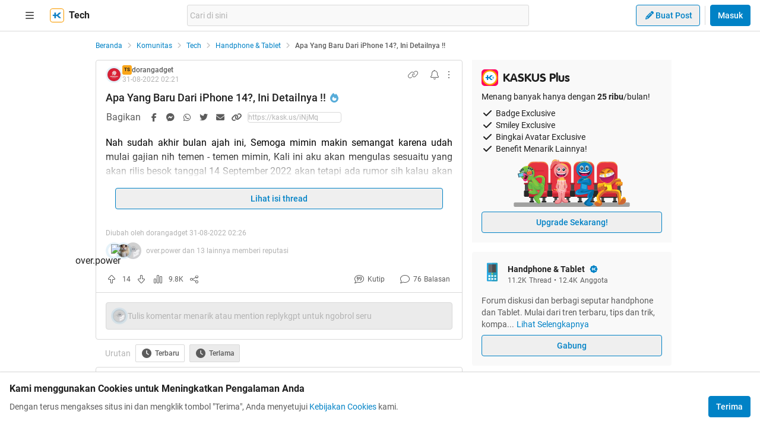

--- FILE ---
content_type: text/html; charset=utf-8
request_url: https://www.kaskus.co.id/post/6314404efb72764e246a45e4?ref=profile&med=post
body_size: 27096
content:
<!DOCTYPE html><html lang="id"><head><meta charSet="utf-8"/><script async="">(function(w,d,s,l,i){w[l]=w[l]||[];w[l].push({'gtm.start':
new Date().getTime(),event:'gtm.js'});var f=d.getElementsByTagName(s)[0],
j=d.createElement(s),dl=l!='dataLayer'?'&l='+l:'';j.async=true;j.src=
'https://www.googletagmanager.com/gtm.js?id='+i+dl;f.parentNode.insertBefore(j,f);
})(window,document,'script','dataLayer','GTM-KGKS6M');</script><link rel="shortcut icon" href="//s.kaskus.id/favicon.ico?v=1.1"/><meta name="robots" content="index, follow"/><meta name="title" content="Apa Yang Baru Dari iPhone 14?, Ini Detailnya !! | KASKUS"/><meta name="description" content="Nah sudah akhir bulan ajah ini, Semoga mimin makin semangat karena udah mulai gajian nih temen - temen mimin, Kali ini aku akan mengulas sesuaitu yang akan rilis besok tanggal 14 September 2022 akan tetapi ada rumor sih kalau akan di undur tanggal rilisnya, tapi hype-nya udah kadung besar nih, mimin sekalian bahas ajah. Ada rilis iPhone 14 yang besok akan launching, masalah harga juga masih belum ada yang tahu, tapi jelasnya mahalah bagi yang gak punya uang, kalau yang punya uang mah murah - ajah..."/><meta name="author" content="KASKUS"/><meta name="keywords" content="kaskus.co.id, kaskus, komunitas, berita, diskusi, cerita, tanya, jawab, jual beli, belanja"/><meta name="theme-color" content="#0082C6"/><meta name="viewport" content="width=device-width, initial-scale=1"/><meta property="og:type" content="website"/><meta property="og:url" content="https://www.kaskus.co.id/post/6314404efb72764e246a45e4"/><meta property="og:title" content="Apa Yang Baru Dari iPhone 14?, Ini Detailnya !! | KASKUS"/><meta property="og:description" content="Nah sudah akhir bulan ajah ini, Semoga mimin makin semangat karena udah mulai gajian nih temen - temen mimin, Kali ini aku akan mengulas sesuaitu yang akan rilis besok tanggal 14 September 2022 akan tetapi ada rumor sih kalau akan di undur tanggal rilisnya, tapi hype-nya udah kadung besar nih, mimin sekalian bahas ajah. Ada rilis iPhone 14 yang besok akan launching, masalah harga juga masih belum ada yang tahu, tapi jelasnya mahalah bagi yang gak punya uang, kalau yang punya uang mah murah - ajah..."/><meta property="og:image" content="https://dl.kaskus.id/dorangadget.com/wp-content/uploads/2022/08/Apa-saja-yang-baru-di-iPhone-14.jpeg"/><meta property="og:image:width" content="1200"/><meta property="og:image:height" content="630"/><meta property="twitter:image" content="https://dl.kaskus.id/dorangadget.com/wp-content/uploads/2022/08/Apa-saja-yang-baru-di-iPhone-14.jpeg"/><meta property="twitter:title" content="Apa Yang Baru Dari iPhone 14?, Ini Detailnya !! | KASKUS"/><meta property="twitter:description" content="Nah sudah akhir bulan ajah ini, Semoga mimin makin semangat karena udah mulai gajian nih temen - temen mimin, Kali ini aku akan mengulas sesuaitu yang akan rilis besok tanggal 14 September 2022 akan tetapi ada rumor sih kalau akan di undur tanggal rilisnya, tapi hype-nya udah kadung besar nih, mimin sekalian bahas ajah. Ada rilis iPhone 14 yang besok akan launching, masalah harga juga masih belum ada yang tahu, tapi jelasnya mahalah bagi yang gak punya uang, kalau yang punya uang mah murah - ajah..."/><meta property="twitter:url" content="https://www.kaskus.co.id/post/6314404efb72764e246a45e4"/><meta property="twitter:card" content="summary_large_image"/><meta property="twitter:site" content="@kaskus"/><meta property="twitter:creator" content="@kaskus"/><title>Apa Yang Baru Dari iPhone 14?, Ini Detailnya !! | KASKUS</title><link rel="alternate" type="only screen and (max-width: 640px)" href="https://m.kaskus.co.id/post/6314404efb72764e246a45e4"/><link rel="alternate" type="handheld" href="https://m.kaskus.co.id/post/6314404efb72764e246a45e4"/><meta name="next-head-count" content="28"/><meta http-equiv="X-UA-Compatible" content="IE=edge"/><meta http-equiv="Pragma" content="no-cache"/><meta http-equiv="Expires" content="-1"/><meta http-equiv="imagetoolbar" content="no"/><meta http-equiv="Cache-Control" content="no-cache"/><meta http-equiv="content-language" content="id, en"/><meta name="spiders" content="all"/><meta name="rating" content="general"/><meta name="webcrawlers" content="all"/><meta name="copyright" content="&amp;copy; 1999-2026 Kaskus Networks All Right Reserved"/><meta property="og:site_name" content="KASKUS"/><meta property="fb:pages" content="356445735231"/><link rel="preconnect" href="https://s.kaskus.id"/><script async="">var PWT={},googletag=googletag||{};googletag.cmd=googletag.cmd||[],PWT.jsLoaded=function(){!function(){var t=document.createElement("script"),e="https:"==document.location.protocol;t.src=(e?"https:":"http:")+"//securepubads.g.doubleclick.net/tag/js/gpt.js";var o=document.getElementsByTagName("script")[0];o.parentNode.insertBefore(t,o)}()},function(){var t=window.location.href,e="";if(t.indexOf("pwtv=")>0){var o=/pwtv=(.*?)(&|$)/g.exec(t);o.length>=2&&o[1].length>0&&(e="/"+o[1])}var a=document.createElement("script");a.async=!0,a.type="text/javascript",a.src="//ads.pubmatic.com/AdServer/js/pwt/157375/1125"+e+"/pwt.js";var c=document.getElementsByTagName("script")[0];c.parentNode.insertBefore(a,c)}();</script><link rel="preload" href="https://s.kaskus.id/kaskus-next/_next/static/css/513952ca6a440f7e.css" as="style"/><link rel="stylesheet" href="https://s.kaskus.id/kaskus-next/_next/static/css/513952ca6a440f7e.css" data-n-g=""/><link rel="preload" href="https://s.kaskus.id/kaskus-next/_next/static/css/be36d70f52f3f3d8.css" as="style"/><link rel="stylesheet" href="https://s.kaskus.id/kaskus-next/_next/static/css/be36d70f52f3f3d8.css" data-n-p=""/><link rel="preload" href="https://s.kaskus.id/kaskus-next/_next/static/css/02c975e1765ce956.css" as="style"/><link rel="stylesheet" href="https://s.kaskus.id/kaskus-next/_next/static/css/02c975e1765ce956.css"/><link rel="preload" href="https://s.kaskus.id/kaskus-next/_next/static/css/1c0f988d6fcff29c.css" as="style"/><link rel="stylesheet" href="https://s.kaskus.id/kaskus-next/_next/static/css/1c0f988d6fcff29c.css"/><link rel="preload" href="https://s.kaskus.id/kaskus-next/_next/static/css/ae0f6b176f8a446a.css" as="style"/><link rel="stylesheet" href="https://s.kaskus.id/kaskus-next/_next/static/css/ae0f6b176f8a446a.css"/><link rel="preload" href="https://s.kaskus.id/kaskus-next/_next/static/css/6112131c36e33b96.css" as="style"/><link rel="stylesheet" href="https://s.kaskus.id/kaskus-next/_next/static/css/6112131c36e33b96.css"/><noscript data-n-css=""></noscript><script defer="" nomodule="" src="https://s.kaskus.id/kaskus-next/_next/static/chunks/polyfills-42372ed130431b0a.js"></script><script defer="" src="https://s.kaskus.id/kaskus-next/_next/static/chunks/1284.932b509cdfe14c9d.js"></script><script defer="" src="https://s.kaskus.id/kaskus-next/_next/static/chunks/6792.4291de1c9e3addf6.js"></script><script defer="" src="https://s.kaskus.id/kaskus-next/_next/static/chunks/6466.49984c85988ac860.js"></script><script defer="" src="https://s.kaskus.id/kaskus-next/_next/static/chunks/916.37c3e58270eda9b0.js"></script><script defer="" src="https://s.kaskus.id/kaskus-next/_next/static/chunks/436-6dc490e362e5f02b.js"></script><script defer="" src="https://s.kaskus.id/kaskus-next/_next/static/chunks/2156-9042280b238dbf4e.js"></script><script defer="" src="https://s.kaskus.id/kaskus-next/_next/static/chunks/9680-511e7fa23d2bca62.js"></script><script defer="" src="https://s.kaskus.id/kaskus-next/_next/static/chunks/4667-27624ae2818d225b.js"></script><script defer="" src="https://s.kaskus.id/kaskus-next/_next/static/chunks/1603-031fa18c81b85bd5.js"></script><script defer="" src="https://s.kaskus.id/kaskus-next/_next/static/chunks/4776-371ff0bbb8c961d4.js"></script><script defer="" src="https://s.kaskus.id/kaskus-next/_next/static/chunks/5563-b32768d1a9d095aa.js"></script><script defer="" src="https://s.kaskus.id/kaskus-next/_next/static/chunks/8068-9b867473dddb29d6.js"></script><script defer="" src="https://s.kaskus.id/kaskus-next/_next/static/chunks/2584-4e4b823a1f86f45d.js"></script><script defer="" src="https://s.kaskus.id/kaskus-next/_next/static/chunks/3436.70ea455d621ea93e.js"></script><script defer="" src="https://s.kaskus.id/kaskus-next/_next/static/chunks/6189.ade4daecff2108d7.js"></script><script defer="" src="https://s.kaskus.id/kaskus-next/_next/static/chunks/1036.24dfe087be4d16f4.js"></script><script defer="" src="https://s.kaskus.id/kaskus-next/_next/static/chunks/9802.1a7d1d42b0e33eed.js"></script><script defer="" src="https://s.kaskus.id/kaskus-next/_next/static/chunks/2265.3d552cfe5361940f.js"></script><script src="https://s.kaskus.id/kaskus-next/_next/static/chunks/webpack-0a9861b393b98046.js" defer=""></script><script src="https://s.kaskus.id/kaskus-next/_next/static/chunks/framework-c40ce48b8bb4f1fd.js" defer=""></script><script src="https://s.kaskus.id/kaskus-next/_next/static/chunks/main-1b136c4cf93c9a27.js" defer=""></script><script src="https://s.kaskus.id/kaskus-next/_next/static/chunks/pages/_app-58cc2edd4704dc5d.js" defer=""></script><script src="https://s.kaskus.id/kaskus-next/_next/static/chunks/1210-7d5212284eae01fc.js" defer=""></script><script src="https://s.kaskus.id/kaskus-next/_next/static/chunks/4593-fce22b0ad7e92f14.js" defer=""></script><script src="https://s.kaskus.id/kaskus-next/_next/static/chunks/7645-6f3455301a7fee7a.js" defer=""></script><script src="https://s.kaskus.id/kaskus-next/_next/static/chunks/5918-229ec51f49562019.js" defer=""></script><script src="https://s.kaskus.id/kaskus-next/_next/static/chunks/5198-517a248b61d1a402.js" defer=""></script><script src="https://s.kaskus.id/kaskus-next/_next/static/chunks/4538-cdf441270e65c860.js" defer=""></script><script src="https://s.kaskus.id/kaskus-next/_next/static/chunks/5781-04a7d6d0c25cf2ee.js" defer=""></script><script src="https://s.kaskus.id/kaskus-next/_next/static/chunks/5154-0fc236ee77b218d4.js" defer=""></script><script src="https://s.kaskus.id/kaskus-next/_next/static/chunks/pages/desktop/post/%5B...ids%5D-5dc2f5987df28f02.js" defer=""></script><script src="https://s.kaskus.id/kaskus-next/_next/static/ZAOP3pKupMPN_HXSFoLNs/_buildManifest.js" defer=""></script><script src="https://s.kaskus.id/kaskus-next/_next/static/ZAOP3pKupMPN_HXSFoLNs/_ssgManifest.js" defer=""></script></head><body><div id="__next"><noscript><iframe title="google-tag-manager" src="https://www.googletagmanager.com/ns.html?id=GTM-KGKS6M" height="0" width="0" style="display:none;visibility:hidden"></iframe></noscript><script>!function(){try{var d=document.documentElement,c=d.classList;c.remove('light','dark');var e=localStorage.getItem('theme');if(e){c.add(e|| '')}else{c.add('light');}if(e==='light'||e==='dark'||!e)d.style.colorScheme=e||'light'}catch(t){}}();</script><div class="relative min-w-[970px]"><div class="sticky left-0 top-0 w-full border-b border-border bg-white dark:bg-white-night z-50"><div class="mx-auto flex w-full justify-between px-4 pb-2 pt-2 xl:max-w-1440p"><div class="flex items-center"><div class="relative mx-4"><div class="relative"><div class="relative" data-title="sidebarMenuBurger"><span class="relative flex items-center justify-center cursor-pointer rounded-lg p-2 text-sm hover:bg-surface-secondary"><i class="icon_icon__z9JSK h-5 w-5 text-base fa-bars fa-solid h-4 w-4 cursor-pointer text-secondary"></i></span></div></div></div><a title="Kaskus" class="relative mr-2 hidden" id="kaskus-next-header-logo" href="https://www.kaskus.co.id"><img src="https://s.kaskus.id/assets/web_1.0/images/logo-kaskus-white.svg" alt="Kaskus" width="128" height="20"/></a><div class="flex items-center"><a title="Kaskus" class="relative mr-2" id="kaskus-next-header-logo-square" href="https://www.kaskus.co.id"><img src="https://s.kaskus.id/assets/web_1.0/images/ic-kaskus.svg" alt="Kaskus" width="24" height="24"/></a><p class="font-bold text-primary">Tech</p></div></div><div class="flex flex-grow items-center justify-center"><div class="relative z-10 mx-auto max-w-xl flex-1"><div class="flex items-center gap-2 w-full"><div class="relative h-9 px-1 flex-1 items-center flex border border-border rounded-3 text-sm text-primary bg-surface-secondary z-10 flex-shrink-0 flex-grow"><input class="w-full overflow-hidden bg-surface-secondary placeholder:text-tertiary focus:outline-none flex-1" name="search" placeholder="Cari di sini" autoComplete="off" value=""/></div></div></div></div><div class="ml-2 flex items-center justify-end"><div class="ml-2"><div class="relative !inline-block"><div class="relative"><div class="flex"><span class="flex"><button class="button_button__cobsm button_regular___xVyZ button_secondary__mEcel"><i class="icon_icon__z9JSK h-5 w-5 text-base fa-pencil fa-solid button_button-icon__6O_Iv text-sm"></i>Buat Post</button></span></div><div class="menuDrawer_headerMenuDrawer__yS2pg bg-white text-secondary dark:bg-white-night md:!w-300p"></div></div></div></div><div class="ml-2 h-8 w-px bg-grey-2 dark:bg-grey-5"></div><div class="lg:ml-2"><button class="button_button__cobsm button_regular___xVyZ button_primary__PYJul">Masuk</button></div></div></div></div><div class="flex w-full flex-wrap bg-surface-primary pb-4"><div class="mx-auto flex min-h-screen w-full max-w-1440p justify-center xl:justify-start !justify-center"><div class="fixed left-0 top-0 z-70 h-screen w-266p transform bg-surface-primary pb-4 pl-8 pr-6 pt-2 transition-all duration-300 xl:left-auto xl:top-auto xl:z-40 xl:ml-4 xl:max-h-[calc(100vh-52px)] xl:transform-none xl:py-8 xl:pl-6 xl:transition-none common_hide-scroll__9GOfc pointer-events-none -translate-x-full xl:!hidden overflow-y-scroll"><div class="flex flex-col gap-y-4"><div class="flex items-center xl:hidden"><div class="relative !mx-0" data-title="sidebarMenuBurger"><span class="relative flex items-center justify-center cursor-pointer rounded-lg p-2 text-sm hover:bg-surface-secondary"><i class="icon_icon__z9JSK h-5 w-5 text-base fa-bars fa-solid h-4 w-4 cursor-pointer text-secondary"></i></span></div></div><div class="relative flex flex-col gap-y-4"><div class="flex w-full items-center justify-between"><p class="text-sm font-semibold text-secondary">Thread</p><i class="icon_icon__z9JSK h-5 w-5 text-base fa-pen fa-light cursor-pointer hover:bg-surface-secondary cursor-pointer text-secondary p-4 rounded-full hover:font-extrabold" title="Buat Thread"></i></div><a class="hover:!no-underline" title="For You" href="/home?tab=for_you_feeds"><div class="relative"><div class="group flex cursor-pointer items-center gap-x-2 rounded-3xl py-2 pl-3 hover:bg-surface-secondary select-none"><i class="icon_icon__z9JSK h-5 w-5 text-base fa-thumbs-up fa-light text-secondary group-hover:font-extrabold"></i><p class="text-xs font-medium text-secondary">For You</p></div></div></a><a class="hover:!no-underline" title="Hot Threads" href="/home?tab=hot"><div class="relative"><div class="group flex cursor-pointer items-center gap-x-2 rounded-3xl py-2 pl-3 hover:bg-surface-secondary select-none"><i class="icon_icon__z9JSK h-5 w-5 text-base fa-fire fa-light text-secondary group-hover:font-extrabold"></i><p class="text-xs font-medium text-secondary">Hot Threads</p></div></div></a><div class="h-[1px] w-full bg-divider mt-2"></div></div><div class="relative"><div class="relative flex flex-col gap-y-4"><div class="flex w-full items-center justify-between"><p class="text-sm font-semibold text-secondary">Komunitas</p><i class="icon_icon__z9JSK h-5 w-5 text-base fa-plus fa-light cursor-pointer hover:bg-surface-secondary cursor-pointer text-secondary p-4 rounded-full hover:font-extrabold" title="Buat Komunitas"></i></div><div class="flex w-full border border-solid border-divider rounded-full"><div class="flex items-center gap-2 w-full"><div class="relative h-9 px-1 flex-1 items-center flex border border-border rounded-3 text-sm text-primary bg-surface-secondary rounded-full w-full border-none text-xs"><i class="icon_icon__z9JSK h-5 w-5 text-base fa-search fa-solid text-secondary !w-9 !h-9"></i><input class="w-full overflow-hidden bg-surface-secondary placeholder:text-tertiary focus:outline-none flex-1" name="search" placeholder="Cari Komunitas" autoComplete="off" value=""/></div></div></div><a class="hover:!no-underline" title="Lihat Semua Komunitas" href="/komunitas/all"><div class="relative"><div class="group flex cursor-pointer items-center gap-x-2 rounded-3xl py-2 pl-3 hover:bg-surface-secondary select-none"><i class="icon_icon__z9JSK h-5 w-5 text-base fa-list-tree fa-light text-secondary group-hover:font-extrabold"></i><p class="text-xs font-medium text-secondary">Semua Komunitas</p></div></div></a></div></div><div class="h-[1px] w-full bg-divider"></div><div class="flex flex-col gap-y-4"><div class="flex w-full items-center justify-between"><p class="text-sm font-semibold text-secondary">Kategori</p></div><a title="Story" class="hover:!no-underline" href="/channel/1/story"><div class="relative"><div class="group flex cursor-pointer items-center gap-x-2 rounded-3xl py-2 pl-3 hover:bg-surface-secondary select-none"><div class="h-5 w-5 bg-contain bg-no-repeat py-1 dark:filter-primary" style="background-image:url(https://s.kaskus.id/img/tagicon/channel_20240418093555.png)"></div><p class="text-xs font-medium text-secondary">Story</p></div></div></a><a title="News" class="hover:!no-underline" href="/channel/5/news"><div class="relative"><div class="group flex cursor-pointer items-center gap-x-2 rounded-3xl py-2 pl-3 hover:bg-surface-secondary select-none"><div class="h-5 w-5 bg-contain bg-no-repeat py-1 dark:filter-primary" style="background-image:url(https://s.kaskus.id/img/tagicon/channel_20240418093612.png)"></div><p class="text-xs font-medium text-secondary">News</p></div></div></a><a title="Hobby" class="hover:!no-underline" href="/channel/2/hobby"><div class="relative"><div class="group flex cursor-pointer items-center gap-x-2 rounded-3xl py-2 pl-3 hover:bg-surface-secondary select-none"><div class="h-5 w-5 bg-contain bg-no-repeat py-1 dark:filter-primary" style="background-image:url(https://s.kaskus.id/img/tagicon/channel_20240418093628.png)"></div><p class="text-xs font-medium text-secondary">Hobby</p></div></div></a><a title="Games" class="hover:!no-underline" href="/channel/3/games"><div class="relative"><div class="group flex cursor-pointer items-center gap-x-2 rounded-3xl py-2 pl-3 hover:bg-surface-secondary select-none"><div class="h-5 w-5 bg-contain bg-no-repeat py-1 dark:filter-primary" style="background-image:url(https://s.kaskus.id/img/tagicon/channel_20240419095130.png)"></div><p class="text-xs font-medium text-secondary">Games</p></div></div></a><a title="Entertainment" class="hover:!no-underline" href="/channel/4/entertainment"><div class="relative"><div class="group flex cursor-pointer items-center gap-x-2 rounded-3xl py-2 pl-3 hover:bg-surface-secondary select-none"><div class="h-5 w-5 bg-contain bg-no-repeat py-1 dark:filter-primary" style="background-image:url(https://s.kaskus.id/img/tagicon/channel_20240327105652.png)"></div><p class="text-xs font-medium text-secondary">Entertainment</p></div></div></a><a title="Female" class="hover:!no-underline" href="/channel/10/female"><div class="relative"><div class="group flex cursor-pointer items-center gap-x-2 rounded-3xl py-2 pl-3 hover:bg-surface-secondary select-none"><div class="h-5 w-5 bg-contain bg-no-repeat py-1 dark:filter-primary" style="background-image:url(https://s.kaskus.id/img/tagicon/channel_20240327105721.png)"></div><p class="text-xs font-medium text-secondary">Female</p></div></div></a><a title="Tech" class="hover:!no-underline" href="/channel/6/tech"><div class="relative"><div class="group flex cursor-pointer items-center gap-x-2 rounded-3xl py-2 pl-3 hover:bg-surface-secondary select-none"><div class="h-5 w-5 bg-contain bg-no-repeat py-1 dark:filter-primary" style="background-image:url(https://s.kaskus.id/img/tagicon/channel_20240419095152.png)"></div><p class="text-xs font-medium text-secondary">Tech</p></div></div></a><a title="Automotive" class="hover:!no-underline" href="/channel/7/automotive"><div class="relative"><div class="group flex cursor-pointer items-center gap-x-2 rounded-3xl py-2 pl-3 hover:bg-surface-secondary select-none"><div class="h-5 w-5 bg-contain bg-no-repeat py-1 dark:filter-primary" style="background-image:url(https://s.kaskus.id/img/tagicon/channel_20240327104226.png)"></div><p class="text-xs font-medium text-secondary">Automotive</p></div></div></a><a title="Sports" class="hover:!no-underline" href="/channel/8/sports"><div class="relative"><div class="group flex cursor-pointer items-center gap-x-2 rounded-3xl py-2 pl-3 hover:bg-surface-secondary select-none"><div class="h-5 w-5 bg-contain bg-no-repeat py-1 dark:filter-primary" style="background-image:url(https://s.kaskus.id/img/tagicon/channel_20240327105751.png)"></div><p class="text-xs font-medium text-secondary">Sports</p></div></div></a><a title="Food &amp; Travel" class="hover:!no-underline" href="/channel/9/food-travel"><div class="relative"><div class="group flex cursor-pointer items-center gap-x-2 rounded-3xl py-2 pl-3 hover:bg-surface-secondary select-none"><div class="h-5 w-5 bg-contain bg-no-repeat py-1 dark:filter-primary" style="background-image:url(https://s.kaskus.id/img/tagicon/channel_20240419095116.png)"></div><p class="text-xs font-medium text-secondary">Food &amp; Travel</p></div></div></a></div><div class="h-[1px] w-full bg-divider"></div><div class="flex flex-col gap-y-4"><div class="flex w-full items-center justify-between"><p class="text-sm font-semibold text-secondary">Pengaturan</p></div><div class="relative"><div class="relative"><div class="flex w-full items-center justify-between pl-2"><div class="flex items-center gap-x-2"><i class="icon_icon__z9JSK h-5 w-5 text-base fa-moon fa-light text-secondary"></i><span class="text-xs font-medium text-secondary">Mode Malam</span><span class="bg-grey-6 rounded-md text-2xs text-white py-0.5 px-1">beta</span></div><span class="p-1"><div class="toggle_toggle__sguwZ"><label><input type="checkbox"/><span></span></label></div></span></div></div></div><div class="flex w-full items-center justify-between pl-2"><div class="flex items-center gap-x-2"><i class="icon_icon__z9JSK h-5 w-5 text-base fa-image fa-light text-secondary"></i><span class="text-xs font-medium text-secondary">Gambar</span></div><span class="p-1"><div class="toggle_toggle__sguwZ"><label><input type="checkbox" checked=""/><span></span></label></div></span></div></div><div class="h-[1px] w-full bg-divider"></div><div class="flex flex-col gap-y-4"><div class="flex w-full items-center justify-between"><p class="text-sm font-semibold text-secondary">Lainnya</p></div><a title="Tentang KASKUS" class="hover:!no-underline" href="https://bantuan.kaskus.co.id/hc/id/articles/214603718-Sekilas-Tentang-KASKUS"><div class="relative"><div class="group flex cursor-pointer items-center gap-x-2 rounded-3xl py-2 pl-3 hover:bg-surface-secondary select-none"><i class="icon_icon__z9JSK h-5 w-5 text-base fa-info-circle fa-light text-secondary group-hover:font-extrabold"></i><p class="text-xs font-medium text-secondary">Tentang KASKUS</p></div></div></a><a title="Syarat &amp; Ketentuan" class="hover:!no-underline" href="https://bantuan.kaskus.co.id/hc/id/articles/226392548-Syarat-dan-Ketentuan"><div class="relative"><div class="group flex cursor-pointer items-center gap-x-2 rounded-3xl py-2 pl-3 hover:bg-surface-secondary select-none"><i class="icon_icon__z9JSK h-5 w-5 text-base fa-book fa-light text-secondary group-hover:font-extrabold"></i><p class="text-xs font-medium text-secondary">Syarat &amp; Ketentuan</p></div></div></a><a title="Kebijakan Privasi" class="hover:!no-underline" href="https://bantuan.kaskus.co.id/hc/id/articles/226293627-Kebijakan-Privasi"><div class="relative"><div class="group flex cursor-pointer items-center gap-x-2 rounded-3xl py-2 pl-3 hover:bg-surface-secondary select-none"><i class="icon_icon__z9JSK h-5 w-5 text-base fa-shield-keyhole fa-light text-secondary group-hover:font-extrabold"></i><p class="text-xs font-medium text-secondary">Kebijakan Privasi</p></div></div></a><a title="Pusat Bantuan" class="hover:!no-underline" href="https://bantuan.kaskus.co.id/"><div class="relative"><div class="group flex cursor-pointer items-center gap-x-2 rounded-3xl py-2 pl-3 hover:bg-surface-secondary select-none"><i class="icon_icon__z9JSK h-5 w-5 text-base fa-handshake fa-light text-secondary group-hover:font-extrabold"></i><p class="text-xs font-medium text-secondary">Pusat Bantuan</p></div></div></a><a title="Hubungi Kami" class="hover:!no-underline" href="https://bantuan.kaskus.co.id/hc/id/requests/new"><div class="relative"><div class="group flex cursor-pointer items-center gap-x-2 rounded-3xl py-2 pl-3 hover:bg-surface-secondary select-none"><i class="icon_icon__z9JSK h-5 w-5 text-base fa-user-headset fa-light text-secondary group-hover:font-extrabold"></i><p class="text-xs font-medium text-secondary">Hubungi Kami</p></div></div></a><a title="KASKUS Plus" class="hover:!no-underline" href="https://plus.kaskus.co.id/"><div class="relative"><div class="group flex cursor-pointer items-center gap-x-2 rounded-3xl py-2 pl-3 hover:bg-surface-secondary select-none"><i class="icon_icon__z9JSK h-5 w-5 text-base fa-user-crown fa-light text-secondary group-hover:font-extrabold"></i><p class="text-xs font-medium text-secondary">KASKUS Plus</p></div></div></a><p class="text-xs text-secondary text-center mt-4">© <!-- -->2026<!-- --> KASKUS, PT Darta Media Indonesia. All rights reserved</p></div></div></div><div class="xl:ml-266p ml-0 xl:pl-3 !ml-0"><main class="flex w-970p flex-col flex-wrap justify-start"><ul class="flex w-full list-none items-center mt-4"><li class="flex min-w-0 items-center text-xs flex-none"><a class="truncate text-blue dark:text-blue-night" title="Beranda" href="/?ref=postlist-36&amp;med=breadcrumb">Beranda</a><i class="icon_icon__z9JSK h-5 w-5 text-base fa-angle-right fa-solid mx-1 !h-4 !w-4 flex-none cursor-default !text-xs text-grey-3 dark:text-grey-5"></i></li><li class="flex min-w-0 items-center text-xs"><a class="truncate text-blue dark:text-blue-night" title="Komunitas" href="/komunitas/all?ref=postlist-36&amp;med=breadcrumb">Komunitas</a><i class="icon_icon__z9JSK h-5 w-5 text-base fa-angle-right fa-solid mx-1 !h-4 !w-4 flex-none cursor-default !text-xs text-grey-3 dark:text-grey-5"></i></li><li class="flex min-w-0 items-center text-xs"><a class="truncate text-blue dark:text-blue-night" title="Tech" href="/komunitas/all?channel_id=6&amp;ref=postlist-36&amp;med=breadcrumb">Tech</a><i class="icon_icon__z9JSK h-5 w-5 text-base fa-angle-right fa-solid mx-1 !h-4 !w-4 flex-none cursor-default !text-xs text-grey-3 dark:text-grey-5"></i></li><li class="flex min-w-0 items-center text-xs"><a class="truncate text-blue dark:text-blue-night" title="Handphone &amp; Tablet " href="/komunitas/36/handphone-tablet?ref=postlist-36&amp;med=breadcrumb">Handphone &amp; Tablet </a><i class="icon_icon__z9JSK h-5 w-5 text-base fa-angle-right fa-solid mx-1 !h-4 !w-4 flex-none cursor-default !text-xs text-grey-3 dark:text-grey-5"></i></li><li class="flex min-w-0 items-center text-xs"><p class="m-0 inline cursor-default truncate break-all font-medium text-secondary">Apa Yang Baru Dari iPhone 14?, Ini Detailnya !!</p></li></ul><div class="mt-4 flex w-full"><section class="mr-4 min-w-0 flex-auto"><div class="relative"><div class="w-full bg-surface-primary mb-2"><div class="relative flex flex-col justify-between border-y md:border border-border border-solid md:rounded"><div class="px-4 pt-2"><div class="relative mb-2 flex items-center justify-between text-xs"><div class="relative w-full"><div class="flex items-center gap-2 w-full"><div class="flex relative cursor-pointer" style="width:28px;height:28px"><img src="https://s.kaskus.id/user/avatar/2021/01/21/avatar10988961_1.gif" alt="dorangadget" width="22.400000000000002" height="22.400000000000002" style="width:22.400000000000002px;height:22.400000000000002px" class="m-auto rounded-full object-cover"/><img src="https://s.kaskus.id/images/avatarborder/1.gif" alt="Avatar border" width="28" height="28" class="absolute top-0 left-0 w-full h-full"/></div><div class="flex flex-col gap-[2px]"><div class="flex items-center gap-1 lg:gap-2 text-xs"><span class="dark:bg-yellow-dark flex h-4 w-4 items-center justify-center rounded-3 bg-yellow text-center text-3xs font-bold leading-tight text-grey-7">TS</span><div class="htmlContentRenderer_html-content__ePjqJ font-medium text-secondary">dorangadget</div></div><time class="text-tertiary text-xs" dateTime="1661912515">31-08-2022 09:21</time></div></div></div><div class="flex items-center"><div class="relative"><div><i class="icon_icon__z9JSK h-5 w-5 text-base fa-link fa-light mr-2 hidden h-4 w-4 cursor-pointer !text-sm text-secondary lg:block"></i></div></div><div class="relative"><div><i class="icon_icon__z9JSK h-5 w-5 text-base fa-bell fa-light ml-2 cursor-pointer text-secondary" data-title="subscribeThreadButton"></i></div></div><i class="icon_icon__z9JSK h-5 w-5 text-base fa-ellipsis-vertical fa-light cursor-pointer pl-2 text-secondary" data-title="postOptions"></i></div></div><div class="mb-1 block flex-1 text-lg font-medium visited:text-tertiary"><div class="inline break-words align-middle overflow-auto">Apa Yang Baru Dari iPhone 14?, Ini Detailnya !!</div><span class="inline-block align-middle"><div class="relative"><div><i class="icon_icon__z9JSK h-5 w-5 text-base fa-fire fa-solid ml-1 text-blue-night"></i></div></div></span></div></div><div class="relative mx-4 mt-4 break-words line-clamp-3"><div class="htmlContentRenderer_html-content__ePjqJ"><div style="text-align: justify;"><span data-attr="color" data-value="v_#000000" style="color:#000000 !important;">Nah sudah akhir bulan ajah ini, Semoga mimin makin semangat karena udah mulai gajian nih temen - temen mimin, Kali ini aku akan mengulas sesuaitu yang akan rilis besok tanggal 14 September 2022 akan tetapi ada rumor sih kalau akan di undur tanggal rilisnya, tapi hype-nya udah kadung besar nih, mimin sekalian bahas ajah. Ada rilis iPhone 14 yang besok akan launching, masalah harga juga masih belum ada yang tahu, tapi jelasnya mahalah bagi yang gak punya uang, kalau yang punya uang mah murah - ajah hehehe #bercanda <img src="https://s.kaskus.id/images/smilies/sumbangan/14.gif" data-sceditor-emoticon=":D" border="0" alt="emoticon-Big Grin" title="Big Grin"/>. Yuk langsung bahas ajah, apa yang baru dari iPhone 14?<br />
</span></div><br />
<div style="text-align: center;"><b><span data-attr="color" data-value="v_#000000" style="color:#000000 !important;">===========================================<br />
</span></b></div><br />
<br />
<a target="_blank" href="https://dorangadget.com/apa-yang-baru-dari-iphone-14-ini-detailnya/" rel="ugc" onclick="dataLayer.push({'event': 'trackEvent','eventDetails.category': 'outbond', 'eventDetails.action': 'click', 'eventDetails.label': 'https://dorangadget.com/apa-yang-baru-dari-iphone-14-ini-detailnya/'});"><span data-attr="color" data-value="v_#008fff" style="color:#008fff !important;"><span data-attr="size" data-value="v_3" style="font-size:16px !important;"><span data-attr="face" data-value="v_Arial, sans-serif" style="font-family:Roboto !important;"><img src="https://dl.kaskus.id/dorangadget.com/wp-content/uploads/2022/08/Apa-saja-yang-baru-di-iPhone-14.jpeg" border="0" alt="Apa Yang Baru Dari iPhone 14?, Ini Detailnya !!" /></span></span></span></a><br />
<br />
<div style="text-align: justify;"><span data-attr="color" data-value="v_#000000" style="color:#000000 !important;"><span data-attr="size" data-value="v_2" style="font-size:14px !important;"><span data-attr="face" data-value="v_Arial, Helvetica, sans-serif" style="font-family:Roboto !important;">Bocoran iPhone 14 terus berdatangan dengan semakin mendekatinya hari perilisan </span></span></span><span data-attr="size" data-value="v_2" style="font-size:14px !important;"><span data-attr="face" data-value="v_Arial, Helvetica, sans-serif" style="font-family:Roboto !important;"><span data-attr="size" data-value="v_2" style="font-size:14px !important;"><span data-attr="face" data-value="v_Arial, Helvetica, sans-serif" style="font-family:Roboto !important;"><span data-attr="color" data-value="v_#000000" style="color:#000000 !important;">iPhone 14 yang dikabarkan akan meluncur pada September tahun ini seperti versi pendahulunya. Banyak yang yakin karena beberapa tahun belakangan ini iPhone secara konsisten meluncurkan seri terbarunya setiap bulan September. Lalu apa saja yang baru dari iPhone 14? Simak</span><span data-attr="color" data-value="v_rgba(0, 0, 0, 0)" style="color:rgba(0, 0, 0, 0) !important;">selengkapnya di bawah ini!</span><br />
<br />
<span data-attr="color" data-value="v_#0a0a0a" style="color:#0a0a0a !important;"><span data-attr="color" data-value="v_#0a0a0a" style="color:#0a0a0a !important;"><span data-attr="size" data-value="v_7" style="font-size:24px !important;"><span data-attr="face" data-value="v_Arial, Helvetica, sans-serif" style="font-family:Roboto !important;"><b>Spesifikasi iPhone 14 </b></span></span></span></span><br />
</span></span></span></span><br />
<div style="text-align: left;"><span data-attr="color" data-value="v_rgba(0, 0, 0, 0)" style="color:rgba(0, 0, 0, 0) !important;"><span data-attr="size" data-value="v_2" style="font-size:14px !important;"><span data-attr="face" data-value="v_Arial, Helvetica, sans-serif" style="font-family:Roboto !important;"><span data-attr="color" data-value="v_var(--tve-color,rgba(10,10,10,0.9))" style="color:var(--tve-color,rgba(10,10,10,0.9)) !important;"><span data-attr="size" data-value="v_2" style="font-size:14px !important;"><span data-attr="face" data-value="v_Arial, Helvetica, sans-serif" style="font-family:Roboto !important;"><img src="https://dl.kaskus.id/dorangadget.com/wp-content/uploads/2022/08/2-19-762x400.jpg" border="0" alt="Apa Yang Baru Dari iPhone 14?, Ini Detailnya !!" /></span></span></span></span></span></span></div><br />
<span data-attr="size" data-value="v_2" style="font-size:14px !important;"><span data-attr="face" data-value="v_Arial, Helvetica, sans-serif" style="font-family:Roboto !important;"><span data-attr="size" data-value="v_2" style="font-size:14px !important;"><span data-attr="face" data-value="v_Arial, Helvetica, sans-serif" style="font-family:Roboto !important;"><span data-attr="size" data-value="v_2" style="font-size:14px !important;"><span data-attr="color" data-value="v_#000000" style="color:#000000 !important;"><span data-attr="face" data-value="v_Arial, Helvetica, sans-serif" style="font-family:Roboto !important;">Meskipun belum ada pengumuman <em><em>official</em></em> tentang spesifikasi iPhone 14, namun banyak hal yang baru dari iPhone 14 Pro Max bisa Anda lihat dari spesifikasi lengkap di bawah ini yang dilansir dari <em><em>gsmarena.com.</em></em></span></span></span><br />
 </span></span></span></span></div><br />
<img src="https://s.kaskus.id/images/2022/08/31/10988961_20220831092252.png" border="0" alt="Apa Yang Baru Dari iPhone 14?, Ini Detailnya !!" /><br />
<br />
<span data-attr="color" data-value="v_#0a0a0a" style="color:#0a0a0a !important;"><span data-attr="size" data-value="v_7" style="font-size:24px !important;"><span data-attr="face" data-value="v_Arial, Helvetica, sans-serif" style="font-family:Roboto !important;"><b>Upgrade Terbaru </b></span></span></span><br />
<div style="text-align: left;"><span data-attr="color" data-value="v_var(--tve-color,rgba(10,10,10,0.9))" style="color:var(--tve-color,rgba(10,10,10,0.9)) !important;"><span data-attr="size" data-value="v_2" style="font-size:14px !important;"><span data-attr="face" data-value="v_Arial, Helvetica, sans-serif" style="font-family:Roboto !important;"><img src="https://dl.kaskus.id/dorangadget.com/wp-content/uploads/2022/08/3-19-762x400.jpg" border="0" alt="Apa Yang Baru Dari iPhone 14?, Ini Detailnya !!" /></span></span></span></div><br />
<div style="text-align: justify;"><span data-attr="color" data-value="v_#000000" style="color:#000000 !important;"><span data-attr="size" data-value="v_2" style="font-size:14px !important;"><span data-attr="face" data-value="v_Arial, Helvetica, sans-serif" style="font-family:Roboto !important;">Banyak yang berkata keunggulan dari iPhone 14 dibandingkan generasi sebelumnya adalah bagian kameranya. Dimana terdapat <em><em>upgrade</em></em> besar untuk bagian konfigurasi kamera versi ke 14 ini. Kabarnya kamera iPhone 14 Pro dan 14 Pro Max akan memakai sensor utama beresolusi 48MP dengan dukungan perekaman video hingga 8K. Peningkatan ini sangat besar mengingat versi tertinggi iPhone 13 kemarin hanya memiliki resolusi 12MP. </span></span></span></div><br />
<div style="text-align: justify;"><span data-attr="color" data-value="v_#000000" style="color:#000000 !important;"><span data-attr="size" data-value="v_2" style="font-size:14px !important;"><span data-attr="face" data-value="v_Arial, Helvetica, sans-serif" style="font-family:Roboto !important;">Kemudian terdapat <em><em>upgrade</em></em> chipset A16 Bionic yang menjadi perhatian banyak orang. Belum lagi iPhone 14 Pro sudah dibekali dengan sistem pendingin yang canggih <em><em>vapor chamber</em></em> yang mampu menjaga suhu untuk kestabilan performa yang tinggi. </span></span></span></div><br />
<div style="text-align: justify;"><span data-attr="size" data-value="v_2" style="font-size:14px !important;"><span data-attr="face" data-value="v_Arial, Helvetica, sans-serif" style="font-family:Roboto !important;">Untuk baterainya pun dikabarkan iPhone 14 Pro dan iPhone 14 Pro Max akan memiliki daya tahan baterai yang lebih awet dibandingkan iPhone 13 series. Pada series terbaru kali ini juga akan ada mode </span></span><em><span data-attr="size" data-value="v_2" style="font-size:14px !important;"><span data-attr="face" data-value="v_Arial, Helvetica, sans-serif" style="font-family:Roboto !important;"><em>always on display</em></span></span></em><span data-attr="size" data-value="v_2" style="font-size:14px !important;"><span data-attr="face" data-value="v_Arial, Helvetica, sans-serif" style="font-family:Roboto !important;"> yang membantu menghemat masa pakai baterai. Kinerja A16 Bionic dan sistem pendingin yang baru juga lebih efektif dalam menjaga keawetan baterai iPhone 14 Pro & Pro Max ini. </span></span></div><br />
<br />
Akan Ada 4 Varian<br />
<br />
Seperti biasanya, disebut akan ada empat varian yang akan hadir yaitu iPhone 14, iPhone 14 Max, iPhone 14 Pro, dan iPhone 14 Pro Max. Warnanya juga ada tambahan, untuk versi iPhone 14 dirumorkan akan mendapatkan pilihan warna Graphite, Silver, Gold, dan Dark Purple. <br />
<br />
Dari dummy iPhone 14 yang bocor juga bisa dipastikan desainnya akan berbeda seperti sebelumnya. Karena di versi terbaru kali ini iPhone akan menghadirkan kembali layar punch hole yang unik. Dengan notch yang disematkan pada layarnya, Apple menyematkan banyak teknologi di dalamnya. Mulai dari kamera selfie, kamera infrared, depth sensor, dot projector dan lainnya.<br />
<br />
<div style="text-align: center;">==============================================</div><br />
Nah itulah beberapa hal baru yang akan ada di iPhone 14, nah bagaiamana sudah kepincut mau beli iPhone 14 ini, siapin budget jangan lupa nanti mimin kasih reviewnya yah. <img src="https://s.kaskus.id/images/smilies/smilies_fb5ly1iothbu.gif" data-sceditor-emoticon=":toast" border="0" alt="emoticon-Toast" title="Toast"/><img src="https://s.kaskus.id/images/smilies/smilies_fb5ohtveegn8.gif" data-sceditor-emoticon=":mewek" border="0" alt="emoticon-Mewek" title="Mewek"/> <br />
<br />
Sumber :<br />
1. <a target="_blank" href="https://dorangadget.com/apa-yang-baru-dari-iphone-14-ini-detailnya/" rel="ugc" onclick="dataLayer.push({'event': 'trackEvent','eventDetails.category': 'outbond', 'eventDetails.action': 'click', 'eventDetails.label': 'https://dorangadget.com/apa-yang-baru-dari-iphone-14-ini-detailnya/'});">Yang baru di iPhone 14</a></div><span class="absolute bottom-0 h-12 w-full bg-gradient-to-t from-white to-transparent dark:from-grey-7"></span></div><button class="button_button__cobsm button_regular___xVyZ button_secondary__mEcel mx-8 my-4">Lihat isi thread</button><div class="px-4"><div class="mt-4 text-xs text-tertiary">Diubah oleh dorangadget 31-08-2022 09:26</div><div class="my-2 flex cursor-pointer"><div dir="rtl" class="relative flex"><div class=""><div class="flex relative cursor-pointer" style="width:28px;height:28px"><img src="https://s.kaskus.id/user/avatar/default.png" alt="User telah dihapus" width="28" height="28" style="width:28px;height:28px" class="m-auto rounded-full object-cover"/></div></div><div class="-mr-3"><div class="flex relative cursor-pointer" style="width:28px;height:28px"><img src="https://s.kaskus.id/user/avatar/2011/12/07/avatar3748060_20.gif" alt="gta007" width="22.400000000000002" height="22.400000000000002" style="width:22.400000000000002px;height:22.400000000000002px" class="m-auto rounded-full object-cover"/><img src="https://s.kaskus.id/images/avatarborder/1.gif" alt="Avatar border" width="28" height="28" class="absolute top-0 left-0 w-full h-full"/></div></div><div class="-mr-3"><div class="flex relative cursor-pointer" style="width:28px;height:28px"><img src="https://s.kaskus.id/user/avatar/2020/05/30/avatar10866828_1.gif" alt="over.power" width="22.400000000000002" height="22.400000000000002" style="width:22.400000000000002px;height:22.400000000000002px" class="m-auto rounded-full object-cover"/><img src="https://s.kaskus.id/images/avatarborder/1.gif" alt="Avatar border" width="28" height="28" class="absolute top-0 left-0 w-full h-full"/></div></div></div><div class="ml-2 self-center text-xs text-tertiary"><div class="htmlContentRenderer_html-content__ePjqJ">over.power dan 13 lainnya memberi reputasi</div></div></div><div class="mt-2 w-full py-2"><div class="flex w-full justify-between mt-1"><div class="flex"><div class="flex items-center"><div class="mr-2 cursor-pointer"><i class="icon_icon__z9JSK h-5 w-5 text-base fa-arrow-alt-up fa-light cursor-pointer hover:bg-surface-secondary !text-base text-secondary" data-title="upvoteButton"></i></div><div class="text-xs text-secondary">14</div><div class="ml-2 cursor-pointer"><i class="icon_icon__z9JSK h-5 w-5 text-base fa-arrow-alt-down fa-light cursor-pointer hover:bg-surface-secondary !text-base text-secondary" data-title="downvoteButton"></i></div></div><div class="ml-2 flex items-center text-secondary hover:bg-surface-secondary cursor-pointer rounded"><div class="relative"><div><i class="icon_icon__z9JSK h-5 w-5 text-base fa-chart-simple fa-light !text-base"></i></div></div><div class="ml-2 text-xs">9.8K</div></div><div class="ml-2 flex"><div class="relative text-base text-secondary"><div class="flex h-full cursor-pointer items-center justify-center rounded  hover:bg-surface-secondary"><div class="flex h-full items-center select-none"><i class="icon_icon__z9JSK h-5 w-5 text-base fa-share-nodes fa-light box-border !h-full !text-base share_sharer-icon__5HRAT"></i></div></div></div></div></div><div class="flex items-center"><div class="mr-2 flex cursor-pointer items-center rounded p-1 lg:mr-4 hover:bg-surface-secondary text-secondary"><i class="icon_icon__z9JSK h-5 w-5 text-base fa-comment-quote fa-light text-base"></i><div class="ml-1 hidden text-xs lg:block">Kutip</div></div><div class="flex cursor-pointer items-center rounded p-1 text-secondary hover:bg-surface-secondary"><div class="flex cursor-pointer items-center rounded"><i class="icon_icon__z9JSK h-5 w-5 text-base fa-comment fa-light text-base"></i></div><div class="ml-1 flex text-xs">76<div class="ml-1 hidden text-xs lg:block">Balasan</div></div></div></div></div></div></div><div class="p-4 border-t border-solid border-border"><div class="w-full rounded border border-solid border-border bg-surface-tertiary"><div class="flex items-center justify-between p-2 gap-2"><div class="flex flex-auto items-center gap-2"><div class="flex relative cursor-pointer" style="width:28px;height:28px"><img src="https://s.kaskus.id/user/avatar/default.png" alt="Guest" width="22.400000000000002" height="22.400000000000002" style="width:22.400000000000002px;height:22.400000000000002px" class="m-auto rounded-full object-cover"/><img src="https://s.kaskus.id/images/avatarborder/1.gif" alt="Avatar border" width="28" height="28" class="absolute top-0 left-0 w-full h-full"/></div></div><div class="w-full flex-auto text-sm text-tertiary">Komentar yang asik ya</div></div></div><div class="flex flex-col gap-4"></div></div></div></div><div></div><div class="flex flex-1 items-center ml-4 mb-2"><span class="mr-2 text-sm text-tertiary">Urutan</span><div class="relative"><div><div class="flex items-center rounded-sm border border-solid border-border  px-2 py-1 text-xs font-medium text-secondary  hover:bg-grey-0  dark:hover:bg-grey-0-night cursor-pointer  mr-2 select-none"><i class="icon_icon__z9JSK h-5 w-5 text-base fa-clock fa-solid mr-1"></i>Terbaru</div></div></div><div class="relative"><div><div class="flex items-center rounded-sm border border-solid border-border  px-2 py-1 text-xs font-medium text-secondary  border-border bg-surface-tertiary hover:bg-grey-0  dark:hover:bg-grey-0-night cursor-pointer  mr-2 select-none"><i class="icon_icon__z9JSK h-5 w-5 text-base fa-clock fa-solid mr-1"></i>Terlama</div></div></div></div><div class="mb-1 flex w-full flex-wrap"><div class="items-centers flex w-full flex-wrap justify-between border-b bg-white p-2 px-4 dark:border-b-night-border dark:bg-grey-7"><div class="flex items-center"><div class="mr-2 h-8 w-8 flex-none animate-pulse rounded-full bg-grey-3"></div><div class="flex"><div class="flex h-3 w-24 animate-pulse bg-grey-3"></div><div class="ml-2 flex h-3 w-20 animate-pulse bg-grey-3"></div></div></div><div class="flex py-2"><div class="ml-2 flex h-3 w-4 animate-pulse bg-grey-3"></div><div class="ml-2 flex h-3 w-2 animate-pulse bg-grey-3"></div></div><div class="flex w-full flex-wrap py-2"><div class="mt-2 flex h-4 w-full animate-pulse bg-grey-3"></div><div class="mt-2 flex h-4 w-1/2 animate-pulse bg-grey-3"></div><div class="mt-2 flex h-4 w-3/4 animate-pulse bg-grey-3"></div></div><div class="flex w-full justify-between py-2"><div class="flex"><div class="flex h-5 w-16 animate-pulse bg-grey-3"></div><div class="ml-2 flex h-5 w-16 animate-pulse bg-grey-3"></div></div><div class="flex"><div class="flex h-5 w-3 animate-pulse bg-grey-3"></div><div class="ml-2 flex h-5 w-2 animate-pulse bg-grey-3"></div></div></div></div><div class="flex w-full bg-grey-0 p-2 px-4 dark:bg-grey-8"><div class="flex h-5 w-32 animate-pulse bg-grey-3"></div></div></div><div class="mb-1 flex w-full flex-wrap"><div class="items-centers flex w-full flex-wrap justify-between border-b bg-white p-2 px-4 dark:border-b-night-border dark:bg-grey-7"><div class="flex items-center"><div class="mr-2 h-8 w-8 flex-none animate-pulse rounded-full bg-grey-3"></div><div class="flex"><div class="flex h-3 w-24 animate-pulse bg-grey-3"></div><div class="ml-2 flex h-3 w-20 animate-pulse bg-grey-3"></div></div></div><div class="flex py-2"><div class="ml-2 flex h-3 w-4 animate-pulse bg-grey-3"></div><div class="ml-2 flex h-3 w-2 animate-pulse bg-grey-3"></div></div><div class="flex w-full flex-wrap py-2"><div class="mt-2 flex h-4 w-full animate-pulse bg-grey-3"></div><div class="mt-2 flex h-4 w-1/2 animate-pulse bg-grey-3"></div><div class="mt-2 flex h-4 w-3/4 animate-pulse bg-grey-3"></div></div><div class="flex w-full justify-between py-2"><div class="flex"><div class="flex h-5 w-16 animate-pulse bg-grey-3"></div><div class="ml-2 flex h-5 w-16 animate-pulse bg-grey-3"></div></div><div class="flex"><div class="flex h-5 w-3 animate-pulse bg-grey-3"></div><div class="ml-2 flex h-5 w-2 animate-pulse bg-grey-3"></div></div></div></div><div class="flex w-full bg-grey-0 p-2 px-4 dark:bg-grey-8"><div class="flex h-5 w-32 animate-pulse bg-grey-3"></div></div></div><div class="mb-1 flex w-full flex-wrap"><div class="items-centers flex w-full flex-wrap justify-between border-b bg-white p-2 px-4 dark:border-b-night-border dark:bg-grey-7"><div class="flex items-center"><div class="mr-2 h-8 w-8 flex-none animate-pulse rounded-full bg-grey-3"></div><div class="flex"><div class="flex h-3 w-24 animate-pulse bg-grey-3"></div><div class="ml-2 flex h-3 w-20 animate-pulse bg-grey-3"></div></div></div><div class="flex py-2"><div class="ml-2 flex h-3 w-4 animate-pulse bg-grey-3"></div><div class="ml-2 flex h-3 w-2 animate-pulse bg-grey-3"></div></div><div class="flex w-full flex-wrap py-2"><div class="mt-2 flex h-4 w-full animate-pulse bg-grey-3"></div><div class="mt-2 flex h-4 w-1/2 animate-pulse bg-grey-3"></div><div class="mt-2 flex h-4 w-3/4 animate-pulse bg-grey-3"></div></div><div class="flex w-full justify-between py-2"><div class="flex"><div class="flex h-5 w-16 animate-pulse bg-grey-3"></div><div class="ml-2 flex h-5 w-16 animate-pulse bg-grey-3"></div></div><div class="flex"><div class="flex h-5 w-3 animate-pulse bg-grey-3"></div><div class="ml-2 flex h-5 w-2 animate-pulse bg-grey-3"></div></div></div></div><div class="flex w-full bg-grey-0 p-2 px-4 dark:bg-grey-8"><div class="flex h-5 w-32 animate-pulse bg-grey-3"></div></div></div><div class="mb-1 flex w-full flex-wrap"><div class="items-centers flex w-full flex-wrap justify-between border-b bg-white p-2 px-4 dark:border-b-night-border dark:bg-grey-7"><div class="flex items-center"><div class="mr-2 h-8 w-8 flex-none animate-pulse rounded-full bg-grey-3"></div><div class="flex"><div class="flex h-3 w-24 animate-pulse bg-grey-3"></div><div class="ml-2 flex h-3 w-20 animate-pulse bg-grey-3"></div></div></div><div class="flex py-2"><div class="ml-2 flex h-3 w-4 animate-pulse bg-grey-3"></div><div class="ml-2 flex h-3 w-2 animate-pulse bg-grey-3"></div></div><div class="flex w-full flex-wrap py-2"><div class="mt-2 flex h-4 w-full animate-pulse bg-grey-3"></div><div class="mt-2 flex h-4 w-1/2 animate-pulse bg-grey-3"></div><div class="mt-2 flex h-4 w-3/4 animate-pulse bg-grey-3"></div></div><div class="flex w-full justify-between py-2"><div class="flex"><div class="flex h-5 w-16 animate-pulse bg-grey-3"></div><div class="ml-2 flex h-5 w-16 animate-pulse bg-grey-3"></div></div><div class="flex"><div class="flex h-5 w-3 animate-pulse bg-grey-3"></div><div class="ml-2 flex h-5 w-2 animate-pulse bg-grey-3"></div></div></div></div><div class="flex w-full bg-grey-0 p-2 px-4 dark:bg-grey-8"><div class="flex h-5 w-32 animate-pulse bg-grey-3"></div></div></div><div class="mb-1 flex w-full flex-wrap"><div class="items-centers flex w-full flex-wrap justify-between border-b bg-white p-2 px-4 dark:border-b-night-border dark:bg-grey-7"><div class="flex items-center"><div class="mr-2 h-8 w-8 flex-none animate-pulse rounded-full bg-grey-3"></div><div class="flex"><div class="flex h-3 w-24 animate-pulse bg-grey-3"></div><div class="ml-2 flex h-3 w-20 animate-pulse bg-grey-3"></div></div></div><div class="flex py-2"><div class="ml-2 flex h-3 w-4 animate-pulse bg-grey-3"></div><div class="ml-2 flex h-3 w-2 animate-pulse bg-grey-3"></div></div><div class="flex w-full flex-wrap py-2"><div class="mt-2 flex h-4 w-full animate-pulse bg-grey-3"></div><div class="mt-2 flex h-4 w-1/2 animate-pulse bg-grey-3"></div><div class="mt-2 flex h-4 w-3/4 animate-pulse bg-grey-3"></div></div><div class="flex w-full justify-between py-2"><div class="flex"><div class="flex h-5 w-16 animate-pulse bg-grey-3"></div><div class="ml-2 flex h-5 w-16 animate-pulse bg-grey-3"></div></div><div class="flex"><div class="flex h-5 w-3 animate-pulse bg-grey-3"></div><div class="ml-2 flex h-5 w-2 animate-pulse bg-grey-3"></div></div></div></div><div class="flex w-full bg-grey-0 p-2 px-4 dark:bg-grey-8"><div class="flex h-5 w-32 animate-pulse bg-grey-3"></div></div></div><div class="p-4 mb-5 rounded border border-solid border-border"><div class="w-full rounded border border-solid border-border bg-surface-tertiary"><div class="flex items-center justify-between p-2 gap-2"><div class="flex flex-auto items-center gap-2"><div class="flex relative cursor-pointer" style="width:28px;height:28px"><img src="https://s.kaskus.id/user/avatar/default.png" alt="Guest" width="22.400000000000002" height="22.400000000000002" style="width:22.400000000000002px;height:22.400000000000002px" class="m-auto rounded-full object-cover"/><img src="https://s.kaskus.id/images/avatarborder/1.gif" alt="Avatar border" width="28" height="28" class="absolute top-0 left-0 w-full h-full"/></div></div><div class="w-full flex-auto text-sm text-tertiary">Komentar yang asik ya</div></div></div><div class="flex flex-col gap-4"></div></div></div><div class="my-4 w-full bg-white p-4 dark:bg-white-night"><div class="flex items-center"><div class="text-white bg-blue sectionHeader_sectionHeaderIcon__J3dWB h-5 w-5 flex-none lg:h-7 lg:w-7"><i class="icon_icon__z9JSK h-5 w-5 text-base fa-star fa-solid h-3 w-3 !text-xs lg:h-5 lg:w-5 lg:!text-base"></i></div><div class="sectionHeader_sectionHeaderTitle__L_VH0">Komunitas Pilihan</div></div><div class="mt-4 flex w-full justify-between overflow-hidden"><div class="flex h-[200px] w-28 flex-col items-center justify-between rounded border border-border bg-white p-4  dark:bg-white-night mr-2 flex-none"><div class="mb-2 h-[72px] w-[72px] animate-pulse rounded-full bg-grey-3"></div><div class="mt-1 flex h-4 w-3/4 animate-pulse bg-grey-3"></div><div class="mt-1 flex h-4 w-1/2 animate-pulse bg-grey-3"></div><div class="mt-4 flex h-6 w-full animate-pulse bg-grey-3"></div></div><div class="flex h-[200px] w-28 flex-col items-center justify-between rounded border border-border bg-white p-4  dark:bg-white-night mr-2 flex-none"><div class="mb-2 h-[72px] w-[72px] animate-pulse rounded-full bg-grey-3"></div><div class="mt-1 flex h-4 w-3/4 animate-pulse bg-grey-3"></div><div class="mt-1 flex h-4 w-1/2 animate-pulse bg-grey-3"></div><div class="mt-4 flex h-6 w-full animate-pulse bg-grey-3"></div></div><div class="flex h-[200px] w-28 flex-col items-center justify-between rounded border border-border bg-white p-4  dark:bg-white-night mr-2 flex-none"><div class="mb-2 h-[72px] w-[72px] animate-pulse rounded-full bg-grey-3"></div><div class="mt-1 flex h-4 w-3/4 animate-pulse bg-grey-3"></div><div class="mt-1 flex h-4 w-1/2 animate-pulse bg-grey-3"></div><div class="mt-4 flex h-6 w-full animate-pulse bg-grey-3"></div></div><div class="flex h-[200px] w-28 flex-col items-center justify-between rounded border border-border bg-white p-4  dark:bg-white-night mr-2 flex-none"><div class="mb-2 h-[72px] w-[72px] animate-pulse rounded-full bg-grey-3"></div><div class="mt-1 flex h-4 w-3/4 animate-pulse bg-grey-3"></div><div class="mt-1 flex h-4 w-1/2 animate-pulse bg-grey-3"></div><div class="mt-4 flex h-6 w-full animate-pulse bg-grey-3"></div></div><div class="flex h-[200px] w-28 flex-col items-center justify-between rounded border border-border bg-white p-4  dark:bg-white-night mr-2 flex-none"><div class="mb-2 h-[72px] w-[72px] animate-pulse rounded-full bg-grey-3"></div><div class="mt-1 flex h-4 w-3/4 animate-pulse bg-grey-3"></div><div class="mt-1 flex h-4 w-1/2 animate-pulse bg-grey-3"></div><div class="mt-4 flex h-6 w-full animate-pulse bg-grey-3"></div></div><div class="flex h-[200px] w-28 flex-col items-center justify-between rounded border border-border bg-white p-4  dark:bg-white-night mr-2 flex-none"><div class="mb-2 h-[72px] w-[72px] animate-pulse rounded-full bg-grey-3"></div><div class="mt-1 flex h-4 w-3/4 animate-pulse bg-grey-3"></div><div class="mt-1 flex h-4 w-1/2 animate-pulse bg-grey-3"></div><div class="mt-4 flex h-6 w-full animate-pulse bg-grey-3"></div></div><div class="flex h-[200px] w-28 flex-col items-center justify-between rounded border border-border bg-white p-4  dark:bg-white-night mr-2 flex-none"><div class="mb-2 h-[72px] w-[72px] animate-pulse rounded-full bg-grey-3"></div><div class="mt-1 flex h-4 w-3/4 animate-pulse bg-grey-3"></div><div class="mt-1 flex h-4 w-1/2 animate-pulse bg-grey-3"></div><div class="mt-4 flex h-6 w-full animate-pulse bg-grey-3"></div></div><div class="flex h-[200px] w-28 flex-col items-center justify-between rounded border border-border bg-white p-4  dark:bg-white-night mr-2 flex-none"><div class="mb-2 h-[72px] w-[72px] animate-pulse rounded-full bg-grey-3"></div><div class="mt-1 flex h-4 w-3/4 animate-pulse bg-grey-3"></div><div class="mt-1 flex h-4 w-1/2 animate-pulse bg-grey-3"></div><div class="mt-4 flex h-6 w-full animate-pulse bg-grey-3"></div></div></div></div></section><aside class="w-336p flex-none"><div class="bg-surface-secondary p-4 mb-4"><div class="mb-2 flex items-center"><img src="https://s.kaskus.id/kaskus-next/next-assets/images/kaskus-plus-icon-color.svg" alt="KASKUS Plus" class="h-5 w-5 flex-none lg:h-7 lg:w-7 mr-2"/><div class="sectionHeader_sectionHeaderTitle__L_VH0">KASKUS Plus</div></div><div class="text-sm mb-2">Menang banyak hanya dengan <span class="font-bold">25 ribu</span>/bulan!</div><div class="text-sm mb-2"><div class="flex items-center"><i class="icon_icon__z9JSK h-5 w-5 text-base fa-check fa-solid mr-1"></i><div>Badge Exclusive</div></div><div class="flex items-center"><i class="icon_icon__z9JSK h-5 w-5 text-base fa-check fa-solid mr-1"></i><div>Smiley Exclusive</div></div><div class="flex items-center"><i class="icon_icon__z9JSK h-5 w-5 text-base fa-check fa-solid mr-1"></i><div>Bingkai Avatar Exclusive</div></div><div class="flex items-center"><i class="icon_icon__z9JSK h-5 w-5 text-base fa-check fa-solid mr-1"></i><div>Benefit Menarik Lainnya!</div></div></div><img src="https://s.kaskus.id/kaskus-next/next-assets/images/kaskus-plus-widget-placeholder.svg" alt="KASKUS Plus" class="w-full h-auto mb-2"/><a href="https://plus.kaskus.co.id/#section-guide" class="w-full !no-underline"><button class="button_button__cobsm button_regular___xVyZ button_secondary__mEcel w-full">Upgrade Sekarang!</button></a></div><div class="bg-surface-secondary p-4 rounded mb-4"><div class="flex"><div class="relative flex flex-none"><img src="https://s.kaskus.id/r200x200/ficon/image-36.png" alt="Handphone &amp; Tablet " width="36" height="36" class="block w-full !h-9 !w-9 object-cover" loading="lazy" draggable="true"/></div><div class="ml-2"><a href="/komunitas/36/handphone-tablet"><div class="text-sm text-primary min-w-0"><span class="font-bold align-middle break-words min-w-0">Handphone &amp; Tablet </span><span class="inline-block align-middle leading-4"><div class="relative"><div class="relative"><img src="https://s.kaskus.id/kaskus-next/next-assets/images/icon-official-badge.svg" class="w-4 h-4 ml-1" width="16" height="16" alt="KASKUS Official" title="KASKUS Official"/></div></div></span></div></a><div class="text-xs text-secondary"><span class="mr-1">11.2K</span><span class="mr-1">Thread</span>•<span class="ml-1">12.4K</span><span class="ml-1">Anggota</span></div></div></div><div class="mt-4 break-words text-sm text-secondary">Forum diskusi dan berbagi seputar handphone dan Tablet. Mulai dari tren terbaru, tips dan trik, kompa<!-- -->...<span class="ml-1 inline cursor-pointer text-control-primary dark:text-control-primary-night">Lihat Selengkapnya</span></div><button class="button_button__cobsm button_regular___xVyZ button_secondary__mEcel mt-2 w-full rounded">Gabung</button></div><div id="div-gpt-ad-r1" class="ads_ads__FX52E [&amp;&gt;div]:mb-4 text-center"></div><div id="div-gpt-ad-r2" class="ads_ads__FX52E [&amp;&gt;div]:mb-4 text-center"></div><div class="bg-surface-secondary p-4 rounded mb-4"><div class="mb-4 flex items-center"><div class="text-white bg-pallete-red-2 dark:bg-pallete-red-2-night sectionHeader_sectionHeaderIcon__J3dWB h-5 w-5 flex-none lg:h-7 lg:w-7"><i class="icon_icon__z9JSK h-5 w-5 text-base fa-fire fa-solid h-3 w-3 !text-xs lg:h-5 lg:w-5 lg:!text-base"></i></div><div class="sectionHeader_sectionHeaderTitle__L_VH0">Hot Threads</div></div><div class="last:border-b-0 last:border-none"></div></div><div class="sticky top-16"><div id="div-gpt-ad-r3" class="ads_ads__FX52E [&amp;&gt;div]:mb-4 text-center"></div></div></aside></div></main></div></div></div></div></div><script id="__NEXT_DATA__" type="application/json">{"props":{"pageProps":{"fallback":{"#url:\"/posts/6314404efb72764e246a45e4\",":{"data":{"id":"6314404efb72764e246a45e4","dateline":1662271566,"user":{"id":"11195040","display_name":"ucup.ucup777","display_name_html":"ucup.ucup777","username":"ucup.ucup777","title":"Auto Banned","avatar":"https://s.kaskus.id/user/avatar/2022/04/06/default.png","avatar_border_url":"https://s.kaskus.id/images/avatarborder/1.gif","is_online":false,"biography":"","status":{"last_login":1664418340,"is_online":false},"total_posts":28,"reputation_info":{"enable_reputation":1,"reputation":53,"reputation_title":"akan menjadi terkenal","reputation_box":1},"is_banned":false,"is_ignored":false,"community_role":{"id":"1","title":"Member"}},"title":"","is_subscribed":false,"meta":{"total_replies":0,"visibility_status":1,"vote_info":{"total_reputations":1,"vote_status":0,"total_voters":1,"voters":[{"id":"3415551","display_name":"nowbitool","display_name_html":"nowbitool","username":"nowbitool","title":"KASKUS Geek","avatar":"https://s.kaskus.id/user/avatar/2011/09/12/avatar3415551_4.gif","avatar_border_url":"","biography":""}]}},"content":{"text":"doakan yg terbaik untuk para pengrajin elektronik. Terimakasih atas kontribusinya untuk umat manusia, wahai para jagoan elektronik.","html":"doakan yg terbaik untuk para pengrajin elektronik.\u003cbr /\u003e\n\u003cbr /\u003e\nTerimakasih atas kontribusinya untuk umat manusia, wahai para jagoan elektronik.","bbcode":"doakan yg terbaik untuk para pengrajin elektronik.\n\nTerimakasih atas kontribusinya untuk umat manusia, wahai para jagoan elektronik.","noquote":"doakan yg terbaik untuk para pengrajin elektronik.\n\nTerimakasih atas kontribusinya untuk umat manusia, wahai para jagoan elektronik.","snippet":"doakan yg terbaik untuk para pengrajin elektronik. Terimakasih atas kontribusinya untuk umat manusia, wahai para jagoan elektronik."},"root_post_id":"","post_number":36}},"#url:\"/threads?post_id=6314404efb72764e246a45e4\",":{"data":{"id":"630ec5c3029b3a1a4759f5e2","title":"Apa Yang Baru Dari iPhone 14?, Ini Detailnya !!","slug":"apa-yang-baru-dari-iphone-14-ini-detailnya","type":1,"thumbnail":{"url":"https://dl.kaskus.id/dorangadget.com/wp-content/uploads/2022/08/Apa-saja-yang-baru-di-iPhone-14.jpeg","is_censored":false},"commerce_type":0,"image_count":4,"is_subscribed":false,"community":{"id":"36","name":"Handphone \u0026 Tablet ","icon":{"url":"https://s.kaskus.id/ficon/image-36.png","is_censored":false},"description":"Forum diskusi dan berbagi seputar handphone dan Tablet. Mulai dari tren terbaru, tips dan trik, komparasi produk, games dan aplikasi hingga konsultasi sebelum membeli.","official_status":1,"cover":"","membership_status":0,"type":0,"meta":{"total_threads":11186,"total_members":12410,"total_posts":250251},"allow_chat":false,"allow_chat_notification":true},"meta":{"total_views":9767,"total_replies":76,"total_root_replies":57,"moderation_status":{"visibility_status":1,"is_sticky":false,"is_open":true},"thread_status":{"hot_thread_status":5,"is_creator":false},"disable_index_next_page":false,"excluded_from_ht":false},"thread_starter":{"id":"10988961","display_name":"dorangadget","display_name_html":"dorangadget","username":"dorangadget","title":"aktivis kaskus","avatar":"https://s.kaskus.id/user/avatar/2021/01/21/avatar10988961_1.gif","avatar_border_url":"https://s.kaskus.id/images/avatarborder/1.gif","is_online":false,"biography":"","status":{"last_login":1748585940,"is_online":false},"total_posts":565,"reputation_info":{"enable_reputation":1,"reputation":1299,"reputation_title":" has much to be proud of","reputation_box":9},"is_banned":false,"is_ignored":false,"community_role":{"id":"1","title":"Member"}},"last_post":{"id":"635a721a073ac719eb16777f","dateline":1666871834,"user":{"id":"6329626","display_name":"la.decima","display_name_html":"la.decima","username":"la.decima","title":"","avatar":"https://s.kaskus.id/user/avatar/2014/01/15/avatar6329626_3.gif","avatar_border_url":"","biography":""}},"first_post":{"id":"630ec5c3029b3a1a4759f5e3","dateline":1661912515,"user":{"id":"10988961","display_name":"dorangadget","display_name_html":"dorangadget","username":"dorangadget","title":"aktivis kaskus","avatar":"https://s.kaskus.id/user/avatar/2021/01/21/avatar10988961_1.gif","avatar_border_url":"https://s.kaskus.id/images/avatarborder/1.gif","is_online":false,"biography":"","status":{"last_login":1748585940,"is_online":false},"total_posts":565,"reputation_info":{"enable_reputation":1,"reputation":1299,"reputation_title":" has much to be proud of","reputation_box":9},"is_banned":false,"is_ignored":false,"community_role":{"id":"0","title":""}},"title":"Apa Yang Baru Dari iPhone 14?, Ini Detailnya !!","is_subscribed":false,"meta":{"total_replies":0,"visibility_status":1,"vote_info":{"total_reputations":14,"vote_status":0,"total_voters":14,"voters":[{"id":"10866828","display_name":"over.power","display_name_html":"over.power","username":"over.power","title":"KASKUS Addict","avatar":"https://s.kaskus.id/user/avatar/2020/05/30/avatar10866828_1.gif","avatar_border_url":"https://s.kaskus.id/images/avatarborder/1.gif","biography":""},{"id":"3748060","display_name":"gta007","display_name_html":"gta007","username":"gta007","title":"KASKUS Addict","avatar":"https://s.kaskus.id/user/avatar/2011/12/07/avatar3748060_20.gif","avatar_border_url":"https://s.kaskus.id/images/avatarborder/1.gif","biography":""},{"id":"-1","display_name":"User telah dihapus","display_name_html":"User telah dihapus","username":"User telah dihapus","title":"","avatar":"https://s.kaskus.id/user/avatar/default.png","avatar_border_url":"","biography":""},{"id":"11006092","display_name":"mancitybest","display_name_html":"mancitybest","username":"mancitybest","title":"KASKUS Addict","avatar":"https://s.kaskus.id/user/avatar/2021/03/03/avatar11006092_6.gif","avatar_border_url":"https://s.kaskus.id/images/avatarborder/1.gif","biography":""},{"id":"10630788","display_name":"bang.toyip","display_name_html":"bang.toyip","username":"bang.toyip","title":"KASKUS Freak","avatar":"https://s.kaskus.id/user/avatar/2019/06/21/avatar10630788_60.gif","avatar_border_url":"https://s.kaskus.id/images/avatarborder/1.gif","biography":""},{"id":"10979021","display_name":"aloish","display_name_html":"aloish","username":"aloish","title":"Kaskuser","avatar":"https://s.kaskus.id/user/avatar/2020/12/29/avatar10979021_7.gif","avatar_border_url":"https://s.kaskus.id/images/avatarborder/1.gif","biography":""},{"id":"11119378","display_name":"meyopeng","display_name_html":"meyopeng","username":"meyopeng","title":"Newbie","avatar":"https://s.kaskus.id/user/avatar/2021/11/03/avatar11119378_1.gif","avatar_border_url":"https://s.kaskus.id/images/avatarborder/1.gif","biography":""},{"id":"10506133","display_name":"ilham.manyu","display_name_html":"ilham.manyu","username":"ilham.manyu","title":"Newbie","avatar":"https://s.kaskus.id/user/avatar/2019/02/04/avatar10506133_3.gif","avatar_border_url":"https://s.kaskus.id/images/avatarborder/1.gif","biography":""},{"id":"11145615","display_name":"kerja.kantoran","display_name_html":"kerja.kantoran","username":"kerja.kantoran","title":"newbie","avatar":"https://s.kaskus.id/user/avatar/2021/12/28/avatar11145615_1.gif","avatar_border_url":"https://s.kaskus.id/images/avatarborder/1.gif","biography":""},{"id":"-1","display_name":"User telah dihapus","display_name_html":"User telah dihapus","username":"User telah dihapus","title":"","avatar":"https://s.kaskus.id/user/avatar/default.png","avatar_border_url":"","biography":""},{"id":"11211850","display_name":"efek.ngopi","display_name_html":"efek.ngopi","username":"efek.ngopi","title":"newbie","avatar":"https://s.kaskus.id/user/avatar/2022/05/14/default.png","avatar_border_url":"https://s.kaskus.id/images/avatarborder/1.gif","biography":""},{"id":"11211845","display_name":"lanjut.makan","display_name_html":"lanjut.makan","username":"lanjut.makan","title":"newbie","avatar":"https://s.kaskus.id/user/avatar/2022/05/14/avatar11211845_1.gif","avatar_border_url":"https://s.kaskus.id/images/avatarborder/1.gif","biography":""},{"id":"10991093","display_name":"gpsstore","display_name_html":"gpsstore","username":"gpsstore","title":"newbie","avatar":"https://s.kaskus.id/user/avatar/2021/01/26/avatar10991093_1.gif","avatar_border_url":"https://s.kaskus.id/images/avatarborder/1.gif","biography":""},{"id":"11140028","display_name":"baru.mendaki","display_name_html":"baru.mendaki","username":"baru.mendaki","title":"newbie","avatar":"https://s.kaskus.id/user/avatar/2021/12/15/avatar11140028_1.gif","avatar_border_url":"https://s.kaskus.id/images/avatarborder/1.gif","biography":""}]},"revision_status":{"edited_by":{"id":"10988961","display_name":"dorangadget","display_name_html":"dorangadget","username":"dorangadget","title":"","avatar":"","avatar_border_url":"","biography":""},"dateline":1661912762}},"content":{"text":"Nah sudah akhir bulan ajah ini, Semoga mimin makin semangat karena udah mulai gajian nih temen - temen mimin, Kali ini aku akan mengulas sesuaitu yang akan rilis besok tanggal 14 September 2022 akan tetapi ada rumor sih kalau akan di undur tanggal rilisnya, tapi hype-nya udah kadung besar nih, mimin sekalian bahas ajah. Ada rilis iPhone 14 yang besok akan launching, masalah harga juga masih belum ada yang tahu, tapi jelasnya mahalah bagi yang gak punya uang, kalau yang punya uang mah murah - ajah...","html":"\u003cdiv style=\"text-align: justify;\"\u003e\u003cspan data-attr=\"color\" data-value=\"v_#000000\" style=\"color:#000000 !important;\"\u003eNah sudah akhir bulan ajah ini, Semoga mimin makin semangat karena udah mulai gajian nih temen - temen mimin, Kali ini aku akan mengulas sesuaitu yang akan rilis besok tanggal 14 September 2022 akan tetapi ada rumor sih kalau akan di undur tanggal rilisnya, tapi hype-nya udah kadung besar nih, mimin sekalian bahas ajah. Ada rilis iPhone 14 yang besok akan launching, masalah harga juga masih belum ada yang tahu, tapi jelasnya mahalah bagi yang gak punya uang, kalau yang punya uang mah murah - ajah hehehe #bercanda \u003cimg src=\"https://s.kaskus.id/images/smilies/sumbangan/14.gif\" data-sceditor-emoticon=\":D\" border=\"0\" alt=\"emoticon-Big Grin\" title=\"Big Grin\"/\u003e. Yuk langsung bahas ajah, apa yang baru dari iPhone 14?\u003cbr /\u003e\n\u003c/span\u003e\u003c/div\u003e\u003cbr /\u003e\n\u003cdiv style=\"text-align: center;\"\u003e\u003cb\u003e\u003cspan data-attr=\"color\" data-value=\"v_#000000\" style=\"color:#000000 !important;\"\u003e===========================================\u003cbr /\u003e\n\u003c/span\u003e\u003c/b\u003e\u003c/div\u003e\u003cbr /\u003e\n\u003cbr /\u003e\n\u003ca target=\"_blank\" href=\"https://dorangadget.com/apa-yang-baru-dari-iphone-14-ini-detailnya/\" rel=\"ugc\" onclick=\"dataLayer.push({'event': 'trackEvent','eventDetails.category': 'outbond', 'eventDetails.action': 'click', 'eventDetails.label': 'https://dorangadget.com/apa-yang-baru-dari-iphone-14-ini-detailnya/'});\"\u003e\u003cspan data-attr=\"color\" data-value=\"v_#008fff\" style=\"color:#008fff !important;\"\u003e\u003cspan data-attr=\"size\" data-value=\"v_3\" style=\"font-size:16px !important;\"\u003e\u003cspan data-attr=\"face\" data-value=\"v_Arial, sans-serif\" style=\"font-family:Roboto !important;\"\u003e\u003cimg class=\"mls-img\" data-src=\"https://dl.kaskus.id/dorangadget.com/wp-content/uploads/2022/08/Apa-saja-yang-baru-di-iPhone-14.jpeg\" border=\"0\" alt=\"kaskus-image\" /\u003e\u003c/span\u003e\u003c/span\u003e\u003c/span\u003e\u003c/a\u003e\u003cbr /\u003e\n\u003cbr /\u003e\n\u003cdiv style=\"text-align: justify;\"\u003e\u003cspan data-attr=\"color\" data-value=\"v_#000000\" style=\"color:#000000 !important;\"\u003e\u003cspan data-attr=\"size\" data-value=\"v_2\" style=\"font-size:14px !important;\"\u003e\u003cspan data-attr=\"face\" data-value=\"v_Arial, Helvetica, sans-serif\" style=\"font-family:Roboto !important;\"\u003eBocoran iPhone 14 terus berdatangan dengan semakin mendekatinya hari perilisan \u003c/span\u003e\u003c/span\u003e\u003c/span\u003e\u003cspan data-attr=\"size\" data-value=\"v_2\" style=\"font-size:14px !important;\"\u003e\u003cspan data-attr=\"face\" data-value=\"v_Arial, Helvetica, sans-serif\" style=\"font-family:Roboto !important;\"\u003e\u003cspan data-attr=\"size\" data-value=\"v_2\" style=\"font-size:14px !important;\"\u003e\u003cspan data-attr=\"face\" data-value=\"v_Arial, Helvetica, sans-serif\" style=\"font-family:Roboto !important;\"\u003e\u003cspan data-attr=\"color\" data-value=\"v_#000000\" style=\"color:#000000 !important;\"\u003eiPhone 14 yang dikabarkan akan meluncur pada September tahun ini seperti versi pendahulunya. Banyak yang yakin karena beberapa tahun belakangan ini iPhone secara konsisten meluncurkan seri terbarunya setiap bulan September. Lalu apa saja yang baru dari iPhone 14? Simak\u003c/span\u003e\u003cspan data-attr=\"color\" data-value=\"v_rgba(0, 0, 0, 0)\" style=\"color:rgba(0, 0, 0, 0) !important;\"\u003eselengkapnya di bawah ini!\u003c/span\u003e\u003cbr /\u003e\n\u003cbr /\u003e\n\u003cspan data-attr=\"color\" data-value=\"v_#0a0a0a\" style=\"color:#0a0a0a !important;\"\u003e\u003cspan data-attr=\"color\" data-value=\"v_#0a0a0a\" style=\"color:#0a0a0a !important;\"\u003e\u003cspan data-attr=\"size\" data-value=\"v_7\" style=\"font-size:24px !important;\"\u003e\u003cspan data-attr=\"face\" data-value=\"v_Arial, Helvetica, sans-serif\" style=\"font-family:Roboto !important;\"\u003e\u003cb\u003eSpesifikasi iPhone 14 \u003c/b\u003e\u003c/span\u003e\u003c/span\u003e\u003c/span\u003e\u003c/span\u003e\u003cbr /\u003e\n\u003c/span\u003e\u003c/span\u003e\u003c/span\u003e\u003c/span\u003e\u003cbr /\u003e\n\u003cdiv style=\"text-align: left;\"\u003e\u003cspan data-attr=\"color\" data-value=\"v_rgba(0, 0, 0, 0)\" style=\"color:rgba(0, 0, 0, 0) !important;\"\u003e\u003cspan data-attr=\"size\" data-value=\"v_2\" style=\"font-size:14px !important;\"\u003e\u003cspan data-attr=\"face\" data-value=\"v_Arial, Helvetica, sans-serif\" style=\"font-family:Roboto !important;\"\u003e\u003cspan data-attr=\"color\" data-value=\"v_var(--tve-color,rgba(10,10,10,0.9))\" style=\"color:var(--tve-color,rgba(10,10,10,0.9)) !important;\"\u003e\u003cspan data-attr=\"size\" data-value=\"v_2\" style=\"font-size:14px !important;\"\u003e\u003cspan data-attr=\"face\" data-value=\"v_Arial, Helvetica, sans-serif\" style=\"font-family:Roboto !important;\"\u003e\u003cimg class=\"mls-img\" data-src=\"https://dl.kaskus.id/dorangadget.com/wp-content/uploads/2022/08/2-19-762x400.jpg\" border=\"0\" alt=\"kaskus-image\" /\u003e\u003c/span\u003e\u003c/span\u003e\u003c/span\u003e\u003c/span\u003e\u003c/span\u003e\u003c/span\u003e\u003c/div\u003e\u003cbr /\u003e\n\u003cspan data-attr=\"size\" data-value=\"v_2\" style=\"font-size:14px !important;\"\u003e\u003cspan data-attr=\"face\" data-value=\"v_Arial, Helvetica, sans-serif\" style=\"font-family:Roboto !important;\"\u003e\u003cspan data-attr=\"size\" data-value=\"v_2\" style=\"font-size:14px !important;\"\u003e\u003cspan data-attr=\"face\" data-value=\"v_Arial, Helvetica, sans-serif\" style=\"font-family:Roboto !important;\"\u003e\u003cspan data-attr=\"size\" data-value=\"v_2\" style=\"font-size:14px !important;\"\u003e\u003cspan data-attr=\"color\" data-value=\"v_#000000\" style=\"color:#000000 !important;\"\u003e\u003cspan data-attr=\"face\" data-value=\"v_Arial, Helvetica, sans-serif\" style=\"font-family:Roboto !important;\"\u003eMeskipun belum ada pengumuman \u003cem\u003e\u003cem\u003eofficial\u003c/em\u003e\u003c/em\u003e tentang spesifikasi iPhone 14, namun banyak hal yang baru dari iPhone 14 Pro Max bisa Anda lihat dari spesifikasi lengkap di bawah ini yang dilansir dari \u003cem\u003e\u003cem\u003egsmarena.com.\u003c/em\u003e\u003c/em\u003e\u003c/span\u003e\u003c/span\u003e\u003c/span\u003e\u003cbr /\u003e\n \u003c/span\u003e\u003c/span\u003e\u003c/span\u003e\u003c/span\u003e\u003c/div\u003e\u003cbr /\u003e\n\u003cimg class=\"mls-img\" src=\"https://s.kaskus.id/b/images/2022/08/31/10988961_20220831092252.png\" data-src=\"https://s.kaskus.id/images/2022/08/31/10988961_20220831092252.png\" border=\"0\" alt=\"kaskus-image\" /\u003e\u003cbr /\u003e\n\u003cbr /\u003e\n\u003cspan data-attr=\"color\" data-value=\"v_#0a0a0a\" style=\"color:#0a0a0a !important;\"\u003e\u003cspan data-attr=\"size\" data-value=\"v_7\" style=\"font-size:24px !important;\"\u003e\u003cspan data-attr=\"face\" data-value=\"v_Arial, Helvetica, sans-serif\" style=\"font-family:Roboto !important;\"\u003e\u003cb\u003eUpgrade Terbaru \u003c/b\u003e\u003c/span\u003e\u003c/span\u003e\u003c/span\u003e\u003cbr /\u003e\n\u003cdiv style=\"text-align: left;\"\u003e\u003cspan data-attr=\"color\" data-value=\"v_var(--tve-color,rgba(10,10,10,0.9))\" style=\"color:var(--tve-color,rgba(10,10,10,0.9)) !important;\"\u003e\u003cspan data-attr=\"size\" data-value=\"v_2\" style=\"font-size:14px !important;\"\u003e\u003cspan data-attr=\"face\" data-value=\"v_Arial, Helvetica, sans-serif\" style=\"font-family:Roboto !important;\"\u003e\u003cimg class=\"mls-img\" data-src=\"https://dl.kaskus.id/dorangadget.com/wp-content/uploads/2022/08/3-19-762x400.jpg\" border=\"0\" alt=\"kaskus-image\" /\u003e\u003c/span\u003e\u003c/span\u003e\u003c/span\u003e\u003c/div\u003e\u003cbr /\u003e\n\u003cdiv style=\"text-align: justify;\"\u003e\u003cspan data-attr=\"color\" data-value=\"v_#000000\" style=\"color:#000000 !important;\"\u003e\u003cspan data-attr=\"size\" data-value=\"v_2\" style=\"font-size:14px !important;\"\u003e\u003cspan data-attr=\"face\" data-value=\"v_Arial, Helvetica, sans-serif\" style=\"font-family:Roboto !important;\"\u003eBanyak yang berkata keunggulan dari iPhone 14 dibandingkan generasi sebelumnya adalah bagian kameranya. Dimana terdapat \u003cem\u003e\u003cem\u003eupgrade\u003c/em\u003e\u003c/em\u003e besar untuk bagian konfigurasi kamera versi ke 14 ini. Kabarnya kamera iPhone 14 Pro dan 14 Pro Max akan memakai sensor utama beresolusi 48MP dengan dukungan perekaman video hingga 8K. Peningkatan ini sangat besar mengingat versi tertinggi iPhone 13 kemarin hanya memiliki resolusi 12MP. \u003c/span\u003e\u003c/span\u003e\u003c/span\u003e\u003c/div\u003e\u003cbr /\u003e\n\u003cdiv style=\"text-align: justify;\"\u003e\u003cspan data-attr=\"color\" data-value=\"v_#000000\" style=\"color:#000000 !important;\"\u003e\u003cspan data-attr=\"size\" data-value=\"v_2\" style=\"font-size:14px !important;\"\u003e\u003cspan data-attr=\"face\" data-value=\"v_Arial, Helvetica, sans-serif\" style=\"font-family:Roboto !important;\"\u003eKemudian terdapat \u003cem\u003e\u003cem\u003eupgrade\u003c/em\u003e\u003c/em\u003e chipset A16 Bionic yang menjadi perhatian banyak orang. Belum lagi iPhone 14 Pro sudah dibekali dengan sistem pendingin yang canggih \u003cem\u003e\u003cem\u003evapor chamber\u003c/em\u003e\u003c/em\u003e yang mampu menjaga suhu untuk kestabilan performa yang tinggi. \u003c/span\u003e\u003c/span\u003e\u003c/span\u003e\u003c/div\u003e\u003cbr /\u003e\n\u003cdiv style=\"text-align: justify;\"\u003e\u003cspan data-attr=\"size\" data-value=\"v_2\" style=\"font-size:14px !important;\"\u003e\u003cspan data-attr=\"face\" data-value=\"v_Arial, Helvetica, sans-serif\" style=\"font-family:Roboto !important;\"\u003eUntuk baterainya pun dikabarkan iPhone 14 Pro dan iPhone 14 Pro Max akan memiliki daya tahan baterai yang lebih awet dibandingkan iPhone 13 series. Pada series terbaru kali ini juga akan ada mode \u003c/span\u003e\u003c/span\u003e\u003cem\u003e\u003cspan data-attr=\"size\" data-value=\"v_2\" style=\"font-size:14px !important;\"\u003e\u003cspan data-attr=\"face\" data-value=\"v_Arial, Helvetica, sans-serif\" style=\"font-family:Roboto !important;\"\u003e\u003cem\u003ealways on display\u003c/em\u003e\u003c/span\u003e\u003c/span\u003e\u003c/em\u003e\u003cspan data-attr=\"size\" data-value=\"v_2\" style=\"font-size:14px !important;\"\u003e\u003cspan data-attr=\"face\" data-value=\"v_Arial, Helvetica, sans-serif\" style=\"font-family:Roboto !important;\"\u003e yang membantu menghemat masa pakai baterai. Kinerja A16 Bionic dan sistem pendingin yang baru juga lebih efektif dalam menjaga keawetan baterai iPhone 14 Pro \u0026 Pro Max ini. \u003c/span\u003e\u003c/span\u003e\u003c/div\u003e\u003cbr /\u003e\n\u003cbr /\u003e\nAkan Ada 4 Varian\u003cbr /\u003e\n\u003cbr /\u003e\nSeperti biasanya, disebut akan ada empat varian yang akan hadir yaitu iPhone 14, iPhone 14 Max, iPhone 14 Pro, dan iPhone 14 Pro Max. Warnanya juga ada tambahan, untuk versi iPhone 14 dirumorkan akan mendapatkan pilihan warna Graphite, Silver, Gold, dan Dark Purple. \u003cbr /\u003e\n\u003cbr /\u003e\nDari dummy iPhone 14 yang bocor juga bisa dipastikan desainnya akan berbeda seperti sebelumnya. Karena di versi terbaru kali ini iPhone akan menghadirkan kembali layar punch hole yang unik. Dengan notch yang disematkan pada layarnya, Apple menyematkan banyak teknologi di dalamnya. Mulai dari kamera selfie, kamera infrared, depth sensor, dot projector dan lainnya.\u003cbr /\u003e\n\u003cbr /\u003e\n\u003cdiv style=\"text-align: center;\"\u003e==============================================\u003c/div\u003e\u003cbr /\u003e\nNah itulah beberapa hal baru yang akan ada di iPhone 14, nah bagaiamana sudah kepincut mau beli iPhone 14 ini, siapin budget jangan lupa nanti mimin kasih reviewnya yah. \u003cimg src=\"https://s.kaskus.id/images/smilies/smilies_fb5ly1iothbu.gif\" data-sceditor-emoticon=\":toast\" border=\"0\" alt=\"emoticon-Toast\" title=\"Toast\"/\u003e\u003cimg src=\"https://s.kaskus.id/images/smilies/smilies_fb5ohtveegn8.gif\" data-sceditor-emoticon=\":mewek\" border=\"0\" alt=\"emoticon-Mewek\" title=\"Mewek\"/\u003e \u003cbr /\u003e\n\u003cbr /\u003e\nSumber :\u003cbr /\u003e\n1. \u003ca target=\"_blank\" href=\"https://dorangadget.com/apa-yang-baru-dari-iphone-14-ini-detailnya/\" rel=\"ugc\" onclick=\"dataLayer.push({'event': 'trackEvent','eventDetails.category': 'outbond', 'eventDetails.action': 'click', 'eventDetails.label': 'https://dorangadget.com/apa-yang-baru-dari-iphone-14-ini-detailnya/'});\"\u003eYang baru di iPhone 14\u003c/a\u003e","bbcode":"[justify][color=#000000]Nah sudah akhir bulan ajah ini, Semoga mimin makin semangat karena udah mulai gajian nih temen - temen mimin, Kali ini aku akan mengulas sesuaitu yang akan rilis besok tanggal 14 September 2022 akan tetapi ada rumor sih kalau akan di undur tanggal rilisnya, tapi hype-nya udah kadung besar nih, mimin sekalian bahas ajah. Ada rilis iPhone 14 yang besok akan launching, masalah harga juga masih belum ada yang tahu, tapi jelasnya mahalah bagi yang gak punya uang, kalau yang punya uang mah murah - ajah hehehe #bercanda :D. Yuk langsung bahas ajah, apa yang baru dari iPhone 14?\n[/color][/justify]\n[center][b][color=#000000]===========================================\n[/color][/b][/center]\n\n[url=https://dorangadget.com/apa-yang-baru-dari-iphone-14-ini-detailnya/][color=#008fff][size=3][font=Arial, sans-serif][img]https://dl.kaskus.id/dorangadget.com/wp-content/uploads/2022/08/Apa-saja-yang-baru-di-iPhone-14.jpeg[/img][/font][/size][/color][/url]\n\n[justify][color=#000000][size=2][font=Arial, Helvetica, sans-serif]Bocoran iPhone 14 terus berdatangan dengan semakin mendekatinya hari perilisan [/font][/size][/color][size=2][font=Arial, Helvetica, sans-serif][size=2][font=Arial, Helvetica, sans-serif][color=#000000]iPhone 14 yang dikabarkan akan meluncur pada September tahun ini seperti versi pendahulunya. Banyak yang yakin karena beberapa tahun belakangan ini iPhone secara konsisten meluncurkan seri terbarunya setiap bulan September. Lalu apa saja yang baru dari iPhone 14? Simak[/color][color=rgba(0, 0, 0, 0)] selengkapnya di bawah ini![/color]\n\n[color=#0a0a0a][color=#0a0a0a][size=7][font=Arial, Helvetica, sans-serif][b]Spesifikasi iPhone 14 [/b][/font][/size][/color][/color]\n[/font][/size][/font][/size]\n[left][color=rgba(0, 0, 0, 0)][size=2][font=Arial, Helvetica, sans-serif][color=var(--tve-color,rgba(10,10,10,0.9))][size=2][font=Arial, Helvetica, sans-serif][img]https://dl.kaskus.id/dorangadget.com/wp-content/uploads/2022/08/2-19-762x400.jpg[/img][/font][/size][/color][/font][/size][/color][/left]\n[size=2][font=Arial, Helvetica, sans-serif][size=2][font=Arial, Helvetica, sans-serif][size=2][color=#000000][font=Arial, Helvetica, sans-serif]Meskipun belum ada pengumuman [i][i]official[/i][/i] tentang spesifikasi iPhone 14, namun banyak hal yang baru dari iPhone 14 Pro Max bisa Anda lihat dari spesifikasi lengkap di bawah ini yang dilansir dari [i][i]gsmarena.com.[/i][/i][/font][/color][/size]\n [/font][/size][/font][/size][/justify]\n[img]https://s.kaskus.id/images/2022/08/31/10988961_20220831092252.png[/img]\n\n[color=#0a0a0a][size=7][font=Arial, Helvetica, sans-serif][b]Upgrade Terbaru [/b][/font][/size][/color]\n[left][color=var(--tve-color,rgba(10,10,10,0.9))][size=2][font=Arial, Helvetica, sans-serif][img]https://dl.kaskus.id/dorangadget.com/wp-content/uploads/2022/08/3-19-762x400.jpg[/img][/font][/size][/color][/left]\n[justify][color=#000000][size=2][font=Arial, Helvetica, sans-serif]Banyak yang berkata keunggulan dari iPhone 14 dibandingkan generasi sebelumnya adalah bagian kameranya. Dimana terdapat [i][i]upgrade[/i][/i] besar untuk bagian konfigurasi kamera versi ke 14 ini. Kabarnya kamera iPhone 14 Pro dan 14 Pro Max akan memakai sensor utama beresolusi 48MP dengan dukungan perekaman video hingga 8K. Peningkatan ini sangat besar mengingat versi tertinggi iPhone 13 kemarin hanya memiliki resolusi 12MP. [/font][/size][/color][/justify]\n[justify][color=#000000][size=2][font=Arial, Helvetica, sans-serif]Kemudian terdapat [i][i]upgrade[/i][/i] chipset A16 Bionic yang menjadi perhatian banyak orang. Belum lagi iPhone 14 Pro sudah dibekali dengan sistem pendingin yang canggih [i][i]vapor chamber[/i][/i] yang mampu menjaga suhu untuk kestabilan performa yang tinggi. [/font][/size][/color][/justify]\n[justify][size=2][font=Arial, Helvetica, sans-serif]Untuk baterainya pun dikabarkan iPhone 14 Pro dan iPhone 14 Pro Max akan memiliki daya tahan baterai yang lebih awet dibandingkan iPhone 13 series. Pada series terbaru kali ini juga akan ada mode [/font][/size][i][size=2][font=Arial, Helvetica, sans-serif][i]always on display[/i][/font][/size][/i][size=2][font=Arial, Helvetica, sans-serif] yang membantu menghemat masa pakai baterai. Kinerja A16 Bionic dan sistem pendingin yang baru juga lebih efektif dalam menjaga keawetan baterai iPhone 14 Pro \u0026 Pro Max ini. [/font][/size][/justify]\n\nAkan Ada 4 Varian\n\nSeperti biasanya, disebut akan ada empat varian yang akan hadir yaitu iPhone 14, iPhone 14 Max, iPhone 14 Pro, dan iPhone 14 Pro Max. Warnanya juga ada tambahan, untuk versi iPhone 14 dirumorkan akan mendapatkan pilihan warna Graphite, Silver, Gold, dan Dark Purple. \n\nDari dummy iPhone 14 yang bocor juga bisa dipastikan desainnya akan berbeda seperti sebelumnya. Karena di versi terbaru kali ini iPhone akan menghadirkan kembali layar punch hole yang unik. Dengan notch yang disematkan pada layarnya, Apple menyematkan banyak teknologi di dalamnya. Mulai dari kamera selfie, kamera infrared, depth sensor, dot projector dan lainnya.\n\n[center]==============================================[/center]\nNah itulah beberapa hal baru yang akan ada di iPhone 14, nah bagaiamana sudah kepincut mau beli iPhone 14 ini, siapin budget jangan lupa nanti mimin kasih reviewnya yah. :toast :mewek \n\nSumber :\n1. [url=https://dorangadget.com/apa-yang-baru-dari-iphone-14-ini-detailnya/]Yang baru di iPhone 14[/url]","noquote":"[justify][color=#000000]Nah sudah akhir bulan ajah ini, Semoga mimin makin semangat karena udah mulai gajian nih temen - temen mimin, Kali ini aku akan mengulas sesuaitu yang akan rilis besok tanggal 14 September 2022 akan tetapi ada rumor sih kalau akan di undur tanggal rilisnya, tapi hype-nya udah kadung besar nih, mimin sekalian bahas ajah. Ada rilis iPhone 14 yang besok akan launching, masalah harga juga masih belum ada yang tahu, tapi jelasnya mahalah bagi yang gak punya uang, kalau yang punya uang mah murah - ajah hehehe #bercanda :D. Yuk langsung bahas ajah, apa yang baru dari iPhone 14?\n[/color][/justify]\n[center][b][color=#000000]===========================================\n[/color][/b][/center]\n\n[url=https://dorangadget.com/apa-yang-baru-dari-iphone-14-ini-detailnya/][color=#008fff][size=3][font=Arial, sans-serif][img]https://dl.kaskus.id/dorangadget.com/wp-content/uploads/2022/08/Apa-saja-yang-baru-di-iPhone-14.jpeg[/img][/font][/size][/color][/url]\n\n[justify][color=#000000][size=2][font=Arial, Helvetica, sans-serif]Bocoran iPhone 14 terus berdatangan dengan semakin mendekatinya hari perilisan [/font][/size][/color][size=2][font=Arial, Helvetica, sans-serif][size=2][font=Arial, Helvetica, sans-serif][color=#000000]iPhone 14 yang dikabarkan akan meluncur pada September tahun ini seperti versi pendahulunya. Banyak yang yakin karena beberapa tahun belakangan ini iPhone secara konsisten meluncurkan seri terbarunya setiap bulan September. Lalu apa saja yang baru dari iPhone 14? Simak[/color][color=rgba(0, 0, 0, 0)] selengkapnya di bawah ini![/color]\n\n[color=#0a0a0a][color=#0a0a0a][size=7][font=Arial, Helvetica, sans-serif][b]Spesifikasi iPhone 14 [/b][/font][/size][/color][/color]\n[/font][/size][/font][/size]\n[left][color=rgba(0, 0, 0, 0)][size=2][font=Arial, Helvetica, sans-serif][color=var(--tve-color,rgba(10,10,10,0.9))][size=2][font=Arial, Helvetica, sans-serif][img]https://dl.kaskus.id/dorangadget.com/wp-content/uploads/2022/08/2-19-762x400.jpg[/img][/font][/size][/color][/font][/size][/color][/left]\n[size=2][font=Arial, Helvetica, sans-serif][size=2][font=Arial, Helvetica, sans-serif][size=2][color=#000000][font=Arial, Helvetica, sans-serif]Meskipun belum ada pengumuman [i][i]official[/i][/i] tentang spesifikasi iPhone 14, namun banyak hal yang baru dari iPhone 14 Pro Max bisa Anda lihat dari spesifikasi lengkap di bawah ini yang dilansir dari [i][i]gsmarena.com.[/i][/i][/font][/color][/size]\n [/font][/size][/font][/size][/justify]\n[img]https://s.kaskus.id/images/2022/08/31/10988961_20220831092252.png[/img]\n\n[color=#0a0a0a][size=7][font=Arial, Helvetica, sans-serif][b]Upgrade Terbaru [/b][/font][/size][/color]\n[left][color=var(--tve-color,rgba(10,10,10,0.9))][size=2][font=Arial, Helvetica, sans-serif][img]https://dl.kaskus.id/dorangadget.com/wp-content/uploads/2022/08/3-19-762x400.jpg[/img][/font][/size][/color][/left]\n[justify][color=#000000][size=2][font=Arial, Helvetica, sans-serif]Banyak yang berkata keunggulan dari iPhone 14 dibandingkan generasi sebelumnya adalah bagian kameranya. Dimana terdapat [i][i]upgrade[/i][/i] besar untuk bagian konfigurasi kamera versi ke 14 ini. Kabarnya kamera iPhone 14 Pro dan 14 Pro Max akan memakai sensor utama beresolusi 48MP dengan dukungan perekaman video hingga 8K. Peningkatan ini sangat besar mengingat versi tertinggi iPhone 13 kemarin hanya memiliki resolusi 12MP. [/font][/size][/color][/justify]\n[justify][color=#000000][size=2][font=Arial, Helvetica, sans-serif]Kemudian terdapat [i][i]upgrade[/i][/i] chipset A16 Bionic yang menjadi perhatian banyak orang. Belum lagi iPhone 14 Pro sudah dibekali dengan sistem pendingin yang canggih [i][i]vapor chamber[/i][/i] yang mampu menjaga suhu untuk kestabilan performa yang tinggi. [/font][/size][/color][/justify]\n[justify][size=2][font=Arial, Helvetica, sans-serif]Untuk baterainya pun dikabarkan iPhone 14 Pro dan iPhone 14 Pro Max akan memiliki daya tahan baterai yang lebih awet dibandingkan iPhone 13 series. Pada series terbaru kali ini juga akan ada mode [/font][/size][i][size=2][font=Arial, Helvetica, sans-serif][i]always on display[/i][/font][/size][/i][size=2][font=Arial, Helvetica, sans-serif] yang membantu menghemat masa pakai baterai. Kinerja A16 Bionic dan sistem pendingin yang baru juga lebih efektif dalam menjaga keawetan baterai iPhone 14 Pro \u0026 Pro Max ini. [/font][/size][/justify]\n\nAkan Ada 4 Varian\n\nSeperti biasanya, disebut akan ada empat varian yang akan hadir yaitu iPhone 14, iPhone 14 Max, iPhone 14 Pro, dan iPhone 14 Pro Max. Warnanya juga ada tambahan, untuk versi iPhone 14 dirumorkan akan mendapatkan pilihan warna Graphite, Silver, Gold, dan Dark Purple. \n\nDari dummy iPhone 14 yang bocor juga bisa dipastikan desainnya akan berbeda seperti sebelumnya. Karena di versi terbaru kali ini iPhone akan menghadirkan kembali layar punch hole yang unik. Dengan notch yang disematkan pada layarnya, Apple menyematkan banyak teknologi di dalamnya. Mulai dari kamera selfie, kamera infrared, depth sensor, dot projector dan lainnya.\n\n[center]==============================================[/center]\nNah itulah beberapa hal baru yang akan ada di iPhone 14, nah bagaiamana sudah kepincut mau beli iPhone 14 ini, siapin budget jangan lupa nanti mimin kasih reviewnya yah. :toast :mewek \n\nSumber :\n1. [url=https://dorangadget.com/apa-yang-baru-dari-iphone-14-ini-detailnya/]Yang baru di iPhone 14[/url]","snippet":"Nah sudah akhir bulan ajah ini, Semoga mimin makin semangat karena udah mulai gajian nih temen - temen mimin, Kali ini aku akan mengulas sesuaitu yang akan rilis besok tanggal 14 September 2022 akan tetapi ada rumor sih kalau akan di undur tanggal rilisnya, tapi hype-nya udah kadung besar nih, mimin sekalian bahas ajah. Ada rilis iPhone 14 yang besok akan launching, masalah harga juga masih belum ada yang tahu, tapi jelasnya mahalah bagi yang gak punya uang, kalau yang punya uang mah murah - ajah..."}},"dateline":1661912515,"short_url":"https://kask.us/iNjMq","content":{"text":"Nah sudah akhir bulan ajah ini, Semoga mimin makin semangat karena udah mulai gajian nih temen - temen mimin, Kali ini aku akan mengulas sesuaitu yang akan rilis besok tanggal 14 September 2022 akan tetapi ada rumor sih kalau akan di undur tanggal rilisnya, tapi hype-nya udah kadung besar nih, mimin sekalian bahas ajah. Ada rilis iPhone 14 yang besok akan launching, masalah harga juga masih belum ada yang tahu, tapi jelasnya mahalah bagi yang gak punya uang, kalau yang punya uang mah murah - ajah...","html":"\u003cdiv style=\"text-align: justify;\"\u003e\u003cspan data-attr=\"color\" data-value=\"v_#000000\" style=\"color:#000000 !important;\"\u003eNah sudah akhir bulan ajah ini, Semoga mimin makin semangat karena udah mulai gajian nih temen - temen mimin, Kali ini aku akan mengulas sesuaitu yang akan rilis besok tanggal 14 September 2022 akan tetapi ada rumor sih kalau akan di undur tanggal rilisnya, tapi hype-nya udah kadung besar nih, mimin sekalian bahas ajah. Ada rilis iPhone 14 yang besok akan launching, masalah harga juga masih belum ada yang tahu, tapi jelasnya mahalah bagi yang gak punya uang, kalau yang punya uang mah murah - ajah hehehe #bercanda \u003cimg src=\"https://s.kaskus.id/images/smilies/sumbangan/14.gif\" data-sceditor-emoticon=\":D\" border=\"0\" alt=\"emoticon-Big Grin\" title=\"Big Grin\"/\u003e. Yuk langsung bahas ajah, apa yang baru dari iPhone 14?\u003cbr /\u003e\n\u003c/span\u003e\u003c/div\u003e\u003cbr /\u003e\n\u003cdiv style=\"text-align: center;\"\u003e\u003cb\u003e\u003cspan data-attr=\"color\" data-value=\"v_#000000\" style=\"color:#000000 !important;\"\u003e===========================================\u003cbr /\u003e\n\u003c/span\u003e\u003c/b\u003e\u003c/div\u003e\u003cbr /\u003e\n\u003cbr /\u003e\n\u003ca target=\"_blank\" href=\"https://dorangadget.com/apa-yang-baru-dari-iphone-14-ini-detailnya/\" rel=\"ugc\" onclick=\"dataLayer.push({'event': 'trackEvent','eventDetails.category': 'outbond', 'eventDetails.action': 'click', 'eventDetails.label': 'https://dorangadget.com/apa-yang-baru-dari-iphone-14-ini-detailnya/'});\"\u003e\u003cspan data-attr=\"color\" data-value=\"v_#008fff\" style=\"color:#008fff !important;\"\u003e\u003cspan data-attr=\"size\" data-value=\"v_3\" style=\"font-size:16px !important;\"\u003e\u003cspan data-attr=\"face\" data-value=\"v_Arial, sans-serif\" style=\"font-family:Roboto !important;\"\u003e\u003cimg src=\"https://dl.kaskus.id/dorangadget.com/wp-content/uploads/2022/08/Apa-saja-yang-baru-di-iPhone-14.jpeg\" border=\"0\" alt=\"Apa Yang Baru Dari iPhone 14?, Ini Detailnya !!\" /\u003e\u003c/span\u003e\u003c/span\u003e\u003c/span\u003e\u003c/a\u003e\u003cbr /\u003e\n\u003cbr /\u003e\n\u003cdiv style=\"text-align: justify;\"\u003e\u003cspan data-attr=\"color\" data-value=\"v_#000000\" style=\"color:#000000 !important;\"\u003e\u003cspan data-attr=\"size\" data-value=\"v_2\" style=\"font-size:14px !important;\"\u003e\u003cspan data-attr=\"face\" data-value=\"v_Arial, Helvetica, sans-serif\" style=\"font-family:Roboto !important;\"\u003eBocoran iPhone 14 terus berdatangan dengan semakin mendekatinya hari perilisan \u003c/span\u003e\u003c/span\u003e\u003c/span\u003e\u003cspan data-attr=\"size\" data-value=\"v_2\" style=\"font-size:14px !important;\"\u003e\u003cspan data-attr=\"face\" data-value=\"v_Arial, Helvetica, sans-serif\" style=\"font-family:Roboto !important;\"\u003e\u003cspan data-attr=\"size\" data-value=\"v_2\" style=\"font-size:14px !important;\"\u003e\u003cspan data-attr=\"face\" data-value=\"v_Arial, Helvetica, sans-serif\" style=\"font-family:Roboto !important;\"\u003e\u003cspan data-attr=\"color\" data-value=\"v_#000000\" style=\"color:#000000 !important;\"\u003eiPhone 14 yang dikabarkan akan meluncur pada September tahun ini seperti versi pendahulunya. Banyak yang yakin karena beberapa tahun belakangan ini iPhone secara konsisten meluncurkan seri terbarunya setiap bulan September. Lalu apa saja yang baru dari iPhone 14? Simak\u003c/span\u003e\u003cspan data-attr=\"color\" data-value=\"v_rgba(0, 0, 0, 0)\" style=\"color:rgba(0, 0, 0, 0) !important;\"\u003eselengkapnya di bawah ini!\u003c/span\u003e\u003cbr /\u003e\n\u003cbr /\u003e\n\u003cspan data-attr=\"color\" data-value=\"v_#0a0a0a\" style=\"color:#0a0a0a !important;\"\u003e\u003cspan data-attr=\"color\" data-value=\"v_#0a0a0a\" style=\"color:#0a0a0a !important;\"\u003e\u003cspan data-attr=\"size\" data-value=\"v_7\" style=\"font-size:24px !important;\"\u003e\u003cspan data-attr=\"face\" data-value=\"v_Arial, Helvetica, sans-serif\" style=\"font-family:Roboto !important;\"\u003e\u003cb\u003eSpesifikasi iPhone 14 \u003c/b\u003e\u003c/span\u003e\u003c/span\u003e\u003c/span\u003e\u003c/span\u003e\u003cbr /\u003e\n\u003c/span\u003e\u003c/span\u003e\u003c/span\u003e\u003c/span\u003e\u003cbr /\u003e\n\u003cdiv style=\"text-align: left;\"\u003e\u003cspan data-attr=\"color\" data-value=\"v_rgba(0, 0, 0, 0)\" style=\"color:rgba(0, 0, 0, 0) !important;\"\u003e\u003cspan data-attr=\"size\" data-value=\"v_2\" style=\"font-size:14px !important;\"\u003e\u003cspan data-attr=\"face\" data-value=\"v_Arial, Helvetica, sans-serif\" style=\"font-family:Roboto !important;\"\u003e\u003cspan data-attr=\"color\" data-value=\"v_var(--tve-color,rgba(10,10,10,0.9))\" style=\"color:var(--tve-color,rgba(10,10,10,0.9)) !important;\"\u003e\u003cspan data-attr=\"size\" data-value=\"v_2\" style=\"font-size:14px !important;\"\u003e\u003cspan data-attr=\"face\" data-value=\"v_Arial, Helvetica, sans-serif\" style=\"font-family:Roboto !important;\"\u003e\u003cimg src=\"https://dl.kaskus.id/dorangadget.com/wp-content/uploads/2022/08/2-19-762x400.jpg\" border=\"0\" alt=\"Apa Yang Baru Dari iPhone 14?, Ini Detailnya !!\" /\u003e\u003c/span\u003e\u003c/span\u003e\u003c/span\u003e\u003c/span\u003e\u003c/span\u003e\u003c/span\u003e\u003c/div\u003e\u003cbr /\u003e\n\u003cspan data-attr=\"size\" data-value=\"v_2\" style=\"font-size:14px !important;\"\u003e\u003cspan data-attr=\"face\" data-value=\"v_Arial, Helvetica, sans-serif\" style=\"font-family:Roboto !important;\"\u003e\u003cspan data-attr=\"size\" data-value=\"v_2\" style=\"font-size:14px !important;\"\u003e\u003cspan data-attr=\"face\" data-value=\"v_Arial, Helvetica, sans-serif\" style=\"font-family:Roboto !important;\"\u003e\u003cspan data-attr=\"size\" data-value=\"v_2\" style=\"font-size:14px !important;\"\u003e\u003cspan data-attr=\"color\" data-value=\"v_#000000\" style=\"color:#000000 !important;\"\u003e\u003cspan data-attr=\"face\" data-value=\"v_Arial, Helvetica, sans-serif\" style=\"font-family:Roboto !important;\"\u003eMeskipun belum ada pengumuman \u003cem\u003e\u003cem\u003eofficial\u003c/em\u003e\u003c/em\u003e tentang spesifikasi iPhone 14, namun banyak hal yang baru dari iPhone 14 Pro Max bisa Anda lihat dari spesifikasi lengkap di bawah ini yang dilansir dari \u003cem\u003e\u003cem\u003egsmarena.com.\u003c/em\u003e\u003c/em\u003e\u003c/span\u003e\u003c/span\u003e\u003c/span\u003e\u003cbr /\u003e\n \u003c/span\u003e\u003c/span\u003e\u003c/span\u003e\u003c/span\u003e\u003c/div\u003e\u003cbr /\u003e\n\u003cimg src=\"https://s.kaskus.id/images/2022/08/31/10988961_20220831092252.png\" border=\"0\" alt=\"Apa Yang Baru Dari iPhone 14?, Ini Detailnya !!\" /\u003e\u003cbr /\u003e\n\u003cbr /\u003e\n\u003cspan data-attr=\"color\" data-value=\"v_#0a0a0a\" style=\"color:#0a0a0a !important;\"\u003e\u003cspan data-attr=\"size\" data-value=\"v_7\" style=\"font-size:24px !important;\"\u003e\u003cspan data-attr=\"face\" data-value=\"v_Arial, Helvetica, sans-serif\" style=\"font-family:Roboto !important;\"\u003e\u003cb\u003eUpgrade Terbaru \u003c/b\u003e\u003c/span\u003e\u003c/span\u003e\u003c/span\u003e\u003cbr /\u003e\n\u003cdiv style=\"text-align: left;\"\u003e\u003cspan data-attr=\"color\" data-value=\"v_var(--tve-color,rgba(10,10,10,0.9))\" style=\"color:var(--tve-color,rgba(10,10,10,0.9)) !important;\"\u003e\u003cspan data-attr=\"size\" data-value=\"v_2\" style=\"font-size:14px !important;\"\u003e\u003cspan data-attr=\"face\" data-value=\"v_Arial, Helvetica, sans-serif\" style=\"font-family:Roboto !important;\"\u003e\u003cimg src=\"https://dl.kaskus.id/dorangadget.com/wp-content/uploads/2022/08/3-19-762x400.jpg\" border=\"0\" alt=\"Apa Yang Baru Dari iPhone 14?, Ini Detailnya !!\" /\u003e\u003c/span\u003e\u003c/span\u003e\u003c/span\u003e\u003c/div\u003e\u003cbr /\u003e\n\u003cdiv style=\"text-align: justify;\"\u003e\u003cspan data-attr=\"color\" data-value=\"v_#000000\" style=\"color:#000000 !important;\"\u003e\u003cspan data-attr=\"size\" data-value=\"v_2\" style=\"font-size:14px !important;\"\u003e\u003cspan data-attr=\"face\" data-value=\"v_Arial, Helvetica, sans-serif\" style=\"font-family:Roboto !important;\"\u003eBanyak yang berkata keunggulan dari iPhone 14 dibandingkan generasi sebelumnya adalah bagian kameranya. Dimana terdapat \u003cem\u003e\u003cem\u003eupgrade\u003c/em\u003e\u003c/em\u003e besar untuk bagian konfigurasi kamera versi ke 14 ini. Kabarnya kamera iPhone 14 Pro dan 14 Pro Max akan memakai sensor utama beresolusi 48MP dengan dukungan perekaman video hingga 8K. Peningkatan ini sangat besar mengingat versi tertinggi iPhone 13 kemarin hanya memiliki resolusi 12MP. \u003c/span\u003e\u003c/span\u003e\u003c/span\u003e\u003c/div\u003e\u003cbr /\u003e\n\u003cdiv style=\"text-align: justify;\"\u003e\u003cspan data-attr=\"color\" data-value=\"v_#000000\" style=\"color:#000000 !important;\"\u003e\u003cspan data-attr=\"size\" data-value=\"v_2\" style=\"font-size:14px !important;\"\u003e\u003cspan data-attr=\"face\" data-value=\"v_Arial, Helvetica, sans-serif\" style=\"font-family:Roboto !important;\"\u003eKemudian terdapat \u003cem\u003e\u003cem\u003eupgrade\u003c/em\u003e\u003c/em\u003e chipset A16 Bionic yang menjadi perhatian banyak orang. Belum lagi iPhone 14 Pro sudah dibekali dengan sistem pendingin yang canggih \u003cem\u003e\u003cem\u003evapor chamber\u003c/em\u003e\u003c/em\u003e yang mampu menjaga suhu untuk kestabilan performa yang tinggi. \u003c/span\u003e\u003c/span\u003e\u003c/span\u003e\u003c/div\u003e\u003cbr /\u003e\n\u003cdiv style=\"text-align: justify;\"\u003e\u003cspan data-attr=\"size\" data-value=\"v_2\" style=\"font-size:14px !important;\"\u003e\u003cspan data-attr=\"face\" data-value=\"v_Arial, Helvetica, sans-serif\" style=\"font-family:Roboto !important;\"\u003eUntuk baterainya pun dikabarkan iPhone 14 Pro dan iPhone 14 Pro Max akan memiliki daya tahan baterai yang lebih awet dibandingkan iPhone 13 series. Pada series terbaru kali ini juga akan ada mode \u003c/span\u003e\u003c/span\u003e\u003cem\u003e\u003cspan data-attr=\"size\" data-value=\"v_2\" style=\"font-size:14px !important;\"\u003e\u003cspan data-attr=\"face\" data-value=\"v_Arial, Helvetica, sans-serif\" style=\"font-family:Roboto !important;\"\u003e\u003cem\u003ealways on display\u003c/em\u003e\u003c/span\u003e\u003c/span\u003e\u003c/em\u003e\u003cspan data-attr=\"size\" data-value=\"v_2\" style=\"font-size:14px !important;\"\u003e\u003cspan data-attr=\"face\" data-value=\"v_Arial, Helvetica, sans-serif\" style=\"font-family:Roboto !important;\"\u003e yang membantu menghemat masa pakai baterai. Kinerja A16 Bionic dan sistem pendingin yang baru juga lebih efektif dalam menjaga keawetan baterai iPhone 14 Pro \u0026 Pro Max ini. \u003c/span\u003e\u003c/span\u003e\u003c/div\u003e\u003cbr /\u003e\n\u003cbr /\u003e\nAkan Ada 4 Varian\u003cbr /\u003e\n\u003cbr /\u003e\nSeperti biasanya, disebut akan ada empat varian yang akan hadir yaitu iPhone 14, iPhone 14 Max, iPhone 14 Pro, dan iPhone 14 Pro Max. Warnanya juga ada tambahan, untuk versi iPhone 14 dirumorkan akan mendapatkan pilihan warna Graphite, Silver, Gold, dan Dark Purple. \u003cbr /\u003e\n\u003cbr /\u003e\nDari dummy iPhone 14 yang bocor juga bisa dipastikan desainnya akan berbeda seperti sebelumnya. Karena di versi terbaru kali ini iPhone akan menghadirkan kembali layar punch hole yang unik. Dengan notch yang disematkan pada layarnya, Apple menyematkan banyak teknologi di dalamnya. Mulai dari kamera selfie, kamera infrared, depth sensor, dot projector dan lainnya.\u003cbr /\u003e\n\u003cbr /\u003e\n\u003cdiv style=\"text-align: center;\"\u003e==============================================\u003c/div\u003e\u003cbr /\u003e\nNah itulah beberapa hal baru yang akan ada di iPhone 14, nah bagaiamana sudah kepincut mau beli iPhone 14 ini, siapin budget jangan lupa nanti mimin kasih reviewnya yah. \u003cimg src=\"https://s.kaskus.id/images/smilies/smilies_fb5ly1iothbu.gif\" data-sceditor-emoticon=\":toast\" border=\"0\" alt=\"emoticon-Toast\" title=\"Toast\"/\u003e\u003cimg src=\"https://s.kaskus.id/images/smilies/smilies_fb5ohtveegn8.gif\" data-sceditor-emoticon=\":mewek\" border=\"0\" alt=\"emoticon-Mewek\" title=\"Mewek\"/\u003e \u003cbr /\u003e\n\u003cbr /\u003e\nSumber :\u003cbr /\u003e\n1. \u003ca target=\"_blank\" href=\"https://dorangadget.com/apa-yang-baru-dari-iphone-14-ini-detailnya/\" rel=\"ugc\" onclick=\"dataLayer.push({'event': 'trackEvent','eventDetails.category': 'outbond', 'eventDetails.action': 'click', 'eventDetails.label': 'https://dorangadget.com/apa-yang-baru-dari-iphone-14-ini-detailnya/'});\"\u003eYang baru di iPhone 14\u003c/a\u003e","bbcode":"[justify][color=#000000]Nah sudah akhir bulan ajah ini, Semoga mimin makin semangat karena udah mulai gajian nih temen - temen mimin, Kali ini aku akan mengulas sesuaitu yang akan rilis besok tanggal 14 September 2022 akan tetapi ada rumor sih kalau akan di undur tanggal rilisnya, tapi hype-nya udah kadung besar nih, mimin sekalian bahas ajah. Ada rilis iPhone 14 yang besok akan launching, masalah harga juga masih belum ada yang tahu, tapi jelasnya mahalah bagi yang gak punya uang, kalau yang punya uang mah murah - ajah hehehe #bercanda :D. Yuk langsung bahas ajah, apa yang baru dari iPhone 14?\n[/color][/justify]\n[center][b][color=#000000]===========================================\n[/color][/b][/center]\n\n[url=https://dorangadget.com/apa-yang-baru-dari-iphone-14-ini-detailnya/][color=#008fff][size=3][font=Arial, sans-serif][img]https://dl.kaskus.id/dorangadget.com/wp-content/uploads/2022/08/Apa-saja-yang-baru-di-iPhone-14.jpeg[/img][/font][/size][/color][/url]\n\n[justify][color=#000000][size=2][font=Arial, Helvetica, sans-serif]Bocoran iPhone 14 terus berdatangan dengan semakin mendekatinya hari perilisan [/font][/size][/color][size=2][font=Arial, Helvetica, sans-serif][size=2][font=Arial, Helvetica, sans-serif][color=#000000]iPhone 14 yang dikabarkan akan meluncur pada September tahun ini seperti versi pendahulunya. Banyak yang yakin karena beberapa tahun belakangan ini iPhone secara konsisten meluncurkan seri terbarunya setiap bulan September. Lalu apa saja yang baru dari iPhone 14? Simak[/color][color=rgba(0, 0, 0, 0)] selengkapnya di bawah ini![/color]\n\n[color=#0a0a0a][color=#0a0a0a][size=7][font=Arial, Helvetica, sans-serif][b]Spesifikasi iPhone 14 [/b][/font][/size][/color][/color]\n[/font][/size][/font][/size]\n[left][color=rgba(0, 0, 0, 0)][size=2][font=Arial, Helvetica, sans-serif][color=var(--tve-color,rgba(10,10,10,0.9))][size=2][font=Arial, Helvetica, sans-serif][img]https://dl.kaskus.id/dorangadget.com/wp-content/uploads/2022/08/2-19-762x400.jpg[/img][/font][/size][/color][/font][/size][/color][/left]\n[size=2][font=Arial, Helvetica, sans-serif][size=2][font=Arial, Helvetica, sans-serif][size=2][color=#000000][font=Arial, Helvetica, sans-serif]Meskipun belum ada pengumuman [i][i]official[/i][/i] tentang spesifikasi iPhone 14, namun banyak hal yang baru dari iPhone 14 Pro Max bisa Anda lihat dari spesifikasi lengkap di bawah ini yang dilansir dari [i][i]gsmarena.com.[/i][/i][/font][/color][/size]\n [/font][/size][/font][/size][/justify]\n[img]https://s.kaskus.id/images/2022/08/31/10988961_20220831092252.png[/img]\n\n[color=#0a0a0a][size=7][font=Arial, Helvetica, sans-serif][b]Upgrade Terbaru [/b][/font][/size][/color]\n[left][color=var(--tve-color,rgba(10,10,10,0.9))][size=2][font=Arial, Helvetica, sans-serif][img]https://dl.kaskus.id/dorangadget.com/wp-content/uploads/2022/08/3-19-762x400.jpg[/img][/font][/size][/color][/left]\n[justify][color=#000000][size=2][font=Arial, Helvetica, sans-serif]Banyak yang berkata keunggulan dari iPhone 14 dibandingkan generasi sebelumnya adalah bagian kameranya. Dimana terdapat [i][i]upgrade[/i][/i] besar untuk bagian konfigurasi kamera versi ke 14 ini. Kabarnya kamera iPhone 14 Pro dan 14 Pro Max akan memakai sensor utama beresolusi 48MP dengan dukungan perekaman video hingga 8K. Peningkatan ini sangat besar mengingat versi tertinggi iPhone 13 kemarin hanya memiliki resolusi 12MP. [/font][/size][/color][/justify]\n[justify][color=#000000][size=2][font=Arial, Helvetica, sans-serif]Kemudian terdapat [i][i]upgrade[/i][/i] chipset A16 Bionic yang menjadi perhatian banyak orang. Belum lagi iPhone 14 Pro sudah dibekali dengan sistem pendingin yang canggih [i][i]vapor chamber[/i][/i] yang mampu menjaga suhu untuk kestabilan performa yang tinggi. [/font][/size][/color][/justify]\n[justify][size=2][font=Arial, Helvetica, sans-serif]Untuk baterainya pun dikabarkan iPhone 14 Pro dan iPhone 14 Pro Max akan memiliki daya tahan baterai yang lebih awet dibandingkan iPhone 13 series. Pada series terbaru kali ini juga akan ada mode [/font][/size][i][size=2][font=Arial, Helvetica, sans-serif][i]always on display[/i][/font][/size][/i][size=2][font=Arial, Helvetica, sans-serif] yang membantu menghemat masa pakai baterai. Kinerja A16 Bionic dan sistem pendingin yang baru juga lebih efektif dalam menjaga keawetan baterai iPhone 14 Pro \u0026 Pro Max ini. [/font][/size][/justify]\n\nAkan Ada 4 Varian\n\nSeperti biasanya, disebut akan ada empat varian yang akan hadir yaitu iPhone 14, iPhone 14 Max, iPhone 14 Pro, dan iPhone 14 Pro Max. Warnanya juga ada tambahan, untuk versi iPhone 14 dirumorkan akan mendapatkan pilihan warna Graphite, Silver, Gold, dan Dark Purple. \n\nDari dummy iPhone 14 yang bocor juga bisa dipastikan desainnya akan berbeda seperti sebelumnya. Karena di versi terbaru kali ini iPhone akan menghadirkan kembali layar punch hole yang unik. Dengan notch yang disematkan pada layarnya, Apple menyematkan banyak teknologi di dalamnya. Mulai dari kamera selfie, kamera infrared, depth sensor, dot projector dan lainnya.\n\n[center]==============================================[/center]\nNah itulah beberapa hal baru yang akan ada di iPhone 14, nah bagaiamana sudah kepincut mau beli iPhone 14 ini, siapin budget jangan lupa nanti mimin kasih reviewnya yah. :toast :mewek \n\nSumber :\n1. [url=https://dorangadget.com/apa-yang-baru-dari-iphone-14-ini-detailnya/]Yang baru di iPhone 14[/url]","noquote":"[justify][color=#000000]Nah sudah akhir bulan ajah ini, Semoga mimin makin semangat karena udah mulai gajian nih temen - temen mimin, Kali ini aku akan mengulas sesuaitu yang akan rilis besok tanggal 14 September 2022 akan tetapi ada rumor sih kalau akan di undur tanggal rilisnya, tapi hype-nya udah kadung besar nih, mimin sekalian bahas ajah. Ada rilis iPhone 14 yang besok akan launching, masalah harga juga masih belum ada yang tahu, tapi jelasnya mahalah bagi yang gak punya uang, kalau yang punya uang mah murah - ajah hehehe #bercanda :D. Yuk langsung bahas ajah, apa yang baru dari iPhone 14?\n[/color][/justify]\n[center][b][color=#000000]===========================================\n[/color][/b][/center]\n\n[url=https://dorangadget.com/apa-yang-baru-dari-iphone-14-ini-detailnya/][color=#008fff][size=3][font=Arial, sans-serif][img]https://dl.kaskus.id/dorangadget.com/wp-content/uploads/2022/08/Apa-saja-yang-baru-di-iPhone-14.jpeg[/img][/font][/size][/color][/url]\n\n[justify][color=#000000][size=2][font=Arial, Helvetica, sans-serif]Bocoran iPhone 14 terus berdatangan dengan semakin mendekatinya hari perilisan [/font][/size][/color][size=2][font=Arial, Helvetica, sans-serif][size=2][font=Arial, Helvetica, sans-serif][color=#000000]iPhone 14 yang dikabarkan akan meluncur pada September tahun ini seperti versi pendahulunya. Banyak yang yakin karena beberapa tahun belakangan ini iPhone secara konsisten meluncurkan seri terbarunya setiap bulan September. Lalu apa saja yang baru dari iPhone 14? Simak[/color][color=rgba(0, 0, 0, 0)] selengkapnya di bawah ini![/color]\n\n[color=#0a0a0a][color=#0a0a0a][size=7][font=Arial, Helvetica, sans-serif][b]Spesifikasi iPhone 14 [/b][/font][/size][/color][/color]\n[/font][/size][/font][/size]\n[left][color=rgba(0, 0, 0, 0)][size=2][font=Arial, Helvetica, sans-serif][color=var(--tve-color,rgba(10,10,10,0.9))][size=2][font=Arial, Helvetica, sans-serif][img]https://dl.kaskus.id/dorangadget.com/wp-content/uploads/2022/08/2-19-762x400.jpg[/img][/font][/size][/color][/font][/size][/color][/left]\n[size=2][font=Arial, Helvetica, sans-serif][size=2][font=Arial, Helvetica, sans-serif][size=2][color=#000000][font=Arial, Helvetica, sans-serif]Meskipun belum ada pengumuman [i][i]official[/i][/i] tentang spesifikasi iPhone 14, namun banyak hal yang baru dari iPhone 14 Pro Max bisa Anda lihat dari spesifikasi lengkap di bawah ini yang dilansir dari [i][i]gsmarena.com.[/i][/i][/font][/color][/size]\n [/font][/size][/font][/size][/justify]\n[img]https://s.kaskus.id/images/2022/08/31/10988961_20220831092252.png[/img]\n\n[color=#0a0a0a][size=7][font=Arial, Helvetica, sans-serif][b]Upgrade Terbaru [/b][/font][/size][/color]\n[left][color=var(--tve-color,rgba(10,10,10,0.9))][size=2][font=Arial, Helvetica, sans-serif][img]https://dl.kaskus.id/dorangadget.com/wp-content/uploads/2022/08/3-19-762x400.jpg[/img][/font][/size][/color][/left]\n[justify][color=#000000][size=2][font=Arial, Helvetica, sans-serif]Banyak yang berkata keunggulan dari iPhone 14 dibandingkan generasi sebelumnya adalah bagian kameranya. Dimana terdapat [i][i]upgrade[/i][/i] besar untuk bagian konfigurasi kamera versi ke 14 ini. Kabarnya kamera iPhone 14 Pro dan 14 Pro Max akan memakai sensor utama beresolusi 48MP dengan dukungan perekaman video hingga 8K. Peningkatan ini sangat besar mengingat versi tertinggi iPhone 13 kemarin hanya memiliki resolusi 12MP. [/font][/size][/color][/justify]\n[justify][color=#000000][size=2][font=Arial, Helvetica, sans-serif]Kemudian terdapat [i][i]upgrade[/i][/i] chipset A16 Bionic yang menjadi perhatian banyak orang. Belum lagi iPhone 14 Pro sudah dibekali dengan sistem pendingin yang canggih [i][i]vapor chamber[/i][/i] yang mampu menjaga suhu untuk kestabilan performa yang tinggi. [/font][/size][/color][/justify]\n[justify][size=2][font=Arial, Helvetica, sans-serif]Untuk baterainya pun dikabarkan iPhone 14 Pro dan iPhone 14 Pro Max akan memiliki daya tahan baterai yang lebih awet dibandingkan iPhone 13 series. Pada series terbaru kali ini juga akan ada mode [/font][/size][i][size=2][font=Arial, Helvetica, sans-serif][i]always on display[/i][/font][/size][/i][size=2][font=Arial, Helvetica, sans-serif] yang membantu menghemat masa pakai baterai. Kinerja A16 Bionic dan sistem pendingin yang baru juga lebih efektif dalam menjaga keawetan baterai iPhone 14 Pro \u0026 Pro Max ini. [/font][/size][/justify]\n\nAkan Ada 4 Varian\n\nSeperti biasanya, disebut akan ada empat varian yang akan hadir yaitu iPhone 14, iPhone 14 Max, iPhone 14 Pro, dan iPhone 14 Pro Max. Warnanya juga ada tambahan, untuk versi iPhone 14 dirumorkan akan mendapatkan pilihan warna Graphite, Silver, Gold, dan Dark Purple. \n\nDari dummy iPhone 14 yang bocor juga bisa dipastikan desainnya akan berbeda seperti sebelumnya. Karena di versi terbaru kali ini iPhone akan menghadirkan kembali layar punch hole yang unik. Dengan notch yang disematkan pada layarnya, Apple menyematkan banyak teknologi di dalamnya. Mulai dari kamera selfie, kamera infrared, depth sensor, dot projector dan lainnya.\n\n[center]==============================================[/center]\nNah itulah beberapa hal baru yang akan ada di iPhone 14, nah bagaiamana sudah kepincut mau beli iPhone 14 ini, siapin budget jangan lupa nanti mimin kasih reviewnya yah. :toast :mewek \n\nSumber :\n1. [url=https://dorangadget.com/apa-yang-baru-dari-iphone-14-ini-detailnya/]Yang baru di iPhone 14[/url]","snippet":"Nah sudah akhir bulan ajah ini, Semoga mimin makin semangat karena udah mulai gajian nih temen - temen mimin, Kali ini aku akan mengulas sesuaitu yang akan rilis besok tanggal 14 September 2022 akan tetapi ada rumor sih kalau akan di undur tanggal rilisnya, tapi hype-nya udah kadung besar nih, mimin sekalian bahas ajah. Ada rilis iPhone 14 yang besok akan launching, masalah harga juga masih belum ada yang tahu, tapi jelasnya mahalah bagi yang gak punya uang, kalau yang punya uang mah murah - ajah..."},"channel":{"id":"6","name":"Tech"},"permission":["can_view_community"],"community_topics":[]}},"#url:\"/users/current\",":{"data":{"id":"0","display_name":"Guest","display_name_html":"Guest","username":"Guest","title":"","avatar":"","avatar_border_url":"https://s.kaskus.id/images/avatarborder/1.gif","biography":"","hash":"1767845270-d55b4ccf45614466c9a31f0adc027a19","offer_kaskus_plus":false,"user_settings":{"default_post_order":"newest"}}},"#url:\"/channels/channel-header\",":{"data":[{"id":"1","name":"Story","description":"Ruang bagi penulis dan penikmat karya tulis, dari fiksi hingga kisah nyata","tab_color":"#6d899f","tab_color_hover":"#507592","tag_icon":"https://s.kaskus.id/img/tagicon/channel_20240418093555.png","is_shown":true},{"id":"5","name":"News","description":"Tambah wawasan dengan update berita seputar Politik, Bisnis, dan Sejarah","tab_color":"#dc404e","tab_color_hover":"#bf101f","tag_icon":"https://s.kaskus.id/img/tagicon/channel_20240418093612.png","is_shown":true},{"id":"2","name":"Hobby","description":"Diskusi seputar hobi dari Fotografi, Animasi, hingga Supranatural!","tab_color":"#f6927a","tab_color_hover":"#de715a","tag_icon":"https://s.kaskus.id/img/tagicon/channel_20240418093628.png","is_shown":true},{"id":"3","name":"Games","description":"Basecamp-nya para Gamers, mulai dari Console sampai Mobile Game!","tab_color":"#8b3d88","tab_color_hover":"#752971","tag_icon":"https://s.kaskus.id/img/tagicon/channel_20240419095130.png","is_shown":true},{"id":"4","name":"Entertainment","description":"Cari info, gosip, film dan musik terbaru hingga yang lucu-lucu? Ada di sini","tab_color":"#e3ac51","tab_color_hover":"#db8e32","tag_icon":"https://s.kaskus.id/img/tagicon/channel_20240327105652.png","is_shown":true},{"id":"10","name":"Female","description":"Kenali lebih dalam dunia wanita, gaya hidup, sampai tips pernikahan sehat!","tab_color":"#ed84a5","tab_color_hover":"#d96187","tag_icon":"https://s.kaskus.id/img/tagicon/channel_20240327105721.png","is_shown":true},{"id":"6","name":"Tech","description":"Gadget freak hingga Programmer, bakal betah main di sini!","tab_color":"#4666af","tab_color_hover":"#254b96","tag_icon":"https://s.kaskus.id/img/tagicon/channel_20240419095152.png","is_shown":true},{"id":"7","name":"Automotive","description":"Basecamp-nya buat ngobrolin modifikasi, tips, trik, \u0026 tren dunia Otomotif","tab_color":"#5a5a5a","tab_color_hover":"#2b2b2b","tag_icon":"https://s.kaskus.id/img/tagicon/channel_20240327104226.png","is_shown":true},{"id":"8","name":"Sports","description":"Ngobrolin dunia olahraga mulai dari Sepakbola, Badminton, hingga Gulat!","tab_color":"#ce6c47","tab_color_hover":"#b15432","tag_icon":"https://s.kaskus.id/img/tagicon/channel_20240327105751.png","is_shown":true},{"id":"9","name":"Food \u0026 Travel","description":"Ruang pecinta travelling, tempat wisata, resep, dan spot restoran lezat","tab_color":"#51ae5e","tab_color_hover":"#389441","tag_icon":"https://s.kaskus.id/img/tagicon/channel_20240419095116.png","is_shown":true}]}},"postId":"6314404efb72764e246a45e4","cache":"0","_nextI18Next":{"initialI18nStore":{"id":{"common":{"home":"Beranda","forum_header":"Forum","community_label":"Komunitas","all_communities_label":"Semua Komunitas","jual_beli_header":"Jual Beli","group_header":"Komunitas","thread_header":"Thread","post_header":"Post","media_header":"Media","from_kaskus_header":"KASKUS Product","more_from_kaskus_header":"Lainnya dari KASKUS","side_nav_channel_header":"Kategori","side_nav_setting_header":"Pengaturan","kaskus_channel_title":"KASKUS Kategori","channel_label":"Channels","all_channel_label":"Home","for_you_label":"For you","for_you_feeds_title":"For You","for_you_feeds_visited_community_source":"Karena kamu mengunjungi komunitas ini sebelumnya","for_you_feeds_subscribed_community_source":"Karena kamu bergabung dengan komunitas ini","for_you_feeds_subscribed_community_channel_source":"Karena kamu bergabung dengan kategori komunitas ini","for_you_feeds_followed_user_source":"Karena kamu mengikuti user ini","for_you_feeds_hot_thread_source":"Karena topik ini sedang trending","global_setting_title":"Pengaturan Global","title_label":"Judul","title_default_description":"Tulis judul yang menarik ya","add_link_label":"Tambah link","description_label":"Deskripsi","spoiler_label":"Spoiler","multimedia_label":"Multimedia","user_label":"User","image_label":"Gambar","video_label":"Video","follower_label":"Pengikut","following_label":"Mengikuti","ignored_label":"Diabaikan","post_label":"Post","thread_label":"Thread","media_label":"Media","night_mode_label":"Mode Malam","compact_view_label":"Tampilan Simpel","desktop_version_label":"Versi Desktop","contact_us_label":"Hubungi Kami","search_placeholder":"Cari disini","keywords_label":"Kata Kunci","post_now_buttton":"Buat Post","forum_label":"Forum","jual_beli_label":"Jual Beli","search_label":"Cari","info_label":"Info","subscribed_forum_title":"Subscribe Forum","hot_threads_title":"Hot Threads","popular_threads_title":"Thread Terpopuler","hot_threads_following_label":"Following","hot_threads_following_title":"Following","hot_threads_hot_tab_label":"Populer","hot_threads_new_tab_label":"Terbaru","hot_threads_active_tab_label":"Teraktif","hot_threads_most_viewed_tab_label":"Most Viewed","create_community":"Buat Komunitas","share_label":"Bagikan","share_to_label":"Bagikan ke","share_facebook_button":"Facebook","share_twitter_button":"Twitter","share_whatsapp_button":"Whatsapp","copy_link_button":"Salin Link","share_as_image_button":"Bagikan Gambar","share_link_button":"Bagikan Link","kreator_title":"KASKUS Kreator","follow_button":"Ikuti","following_button":"Mengikuti","ignore_button":"Abaikan","unignore_button":"Stop Abaikan","following_count_label":"Following","followers_count_label":"Followers","thread_recommendation_title":"Thread Rekomendasi","kaskus_label":"KASKUS","help_center_label":"Pusat Bantuan","about_us_label":"Tentang Kami","about_kaskus_label":"Tentang KASKUS","logo_guide_label":"Panduan Logo","career_label":"Karir","terms_condition_label":"Syarat \u0026 Ketentuan","privacy_policy_label":"Kebijakan Privasi","footer_install_app_label":"Install Aplikasi KASKUS Sekarang, GRATIS!","install_app_label":"Install App","navigation_label":"Navigasi","kaskus_plus_label":"KASKUS Plus","kaskus_plus_upgrade_account_label":"Upgrade Akun ke Plus","archive_label":"Arsip","widget_label":"Widget","how_to_sell_label":"Cara Jual","selling_faq_label":"Berjualan - FAQ","how_to_buy_label":"Cara Membeli","buying_faq_label":"Pembelian - FAQ","download_play_store_label":"Download di Play Store","download_app_store_label":"Download di App Store","kaskus_forum_app_label":"KASKUS Forum","kaskus_jual_beli_app_label":"KASKUS Jual Beli","follow_kaskus_label":"Ikuti KASKUS di","kreator_ngetop_all":"Kreator Ngetop KASKUS","view_more_button":"Lihat Selengkapnya","see_more_label":"Lihat Selengkapnya","see_less_label":"Lihat Lebih Sedikit","more_label":"Selengkapnya","less_label":"Lebih Sedikit","embed_thread_url_preview_label":"Lihat Detail","embed_thread_header_conjunction_label":"di","embed_invalid_link_label":"Link Tidak Valid","embed_inaccessible_link_heading_label":"Link Tidak Dapat Ditampilkan","embed_inaccessible_link_desc_label":"Kemungkinan thread tidak aktif atau telah dihapus.","see_thread":"Lihat Thread","see_all_thread":"Lihat Thread Lainnya","see_all_my_community":"Lihat Semua Komunitas Saya","see_all_popular_community":"Lihat Semua Komunitas Populer","see_all_communities":"Lihat Semua Komunitas","see_all":"Lihat Semua","promoted_community":"Komunitas Dipromosikan","new_community_title":"Komunitas Baru","my_community_title":"Komunitas Saya","recently_visited_community_title":"Terakhir Dikunjungi","popular_community_title":"Komunitas Populer","highlighted_community_title":"Komunitas Pilihan","related_community_title":"Komunitas Terkait","commerce_community_title":"Komunitas Jual Beli","thread_count_label":"Thread","total_subscriber_count_label":"Anggota","post_count_label":"Post","optional_label":"(Opsional)","detail_label":"Detail","more_detail_label":"Lebih Detail","join_community_label":"Gabung","quit_community_label":"Bergabung","wait_community_label":"Menunggu","restore_account":"Akun telah Dipulihkan","restore_account_message":"Anda menghapus akun Anda pada {{date}}. Penghapusan akun secara otomatis dibatalkan karena Anda telah melakukan login ke dalam KASKUS sebelum 30 hari.","restore_account_ok_button":"OK","sensitive_image_label":"Gambar Sensitif","sensitive_video_label":"Video Sensitif","sensitive_content_label":"Konten Sensitif","sensitive_image_button":"Buka","notification":"Notifikasi","notification_preferences":"Pengaturan Notifikasi","hot_thread_notification_label":"Kirim Notifikasi","hot_thread_notification_change_meta":"Untuk mengubah judul, deskripsi, dan gambar \u003clinkTag\u003eklik di sini\u003c/linkTag\u003e.","hot_thread_notification_sent_count":"Thread pernah dikirim sebelumnya {{value}} kali.","hot_thread_notification_last_sent":"Terakhir dikirim {{value}}.","activate_notification_description":"Sering ketinggalan thread-thread SERU? KASKUS bisa kasih Agan update LOH!","activate_notification_title":"Aktifkan Notifikasi Sekarang!","share_google_button":"Google","blocked_button":"Diabaikan","kaskus_ads_label":"KASKUS Ads","video_showcase_title":"Video Seru","hot_topics_title":"Hot Topics","see_more":"Lihat lainnya","related_communities":"Komunitas Terkait","community_not_found":"Komunitas Tidak Ditemukan","search_not_found_general_message":"Keyword Tidak Ditemukan","search_not_found_general_title":"Hasil Pencarian Tidak Ditemukan","search_not_found_general_message_subtitle":"Maaf, hasil pencarian \"{{value}}\" tidak ditemukan. Gunakan kata kunci yang jelas dan lebih spesifik untuk hasil yang lebih baik.","search_not_found_related_community":"Maaf, hasil pencarian {{value}} tidak ditemukan. Coba kata kunci lain atau eksplor komunitas di bawah yang juga membahas kata kunci yang Anda cari.","search_not_found_new_community":"Maaf, hasil pencarian {{value}} tidak ditemukan. Coba kata kunci lain atau kunjungi komunitas baru di KASKUS.","search_not_found_community_thread":"Maaf, hasil pencarian \"{{value1}}\" tidak ditemukan di komunitas {{value2}}. Coba kata kunci lainnya.","search_result_alternative":"Pencarian \"\u003cBoldTag\u003e{{value1}}\u003c/BoldTag\u003e\" tidak ditemukan. Menampilkan pencarian \"\u003cBoldTag\u003e{{value2}}\u003c/BoldTag\u003e\"","search_result_alternative_suggestion":", apakah yang anda maksud: \u003cCustomTag\u003e\u003c/CustomTag\u003e","start_search_community_thread_title":"Tuliskan Kata Kunci Pencarian","start_search_community_thread_subtitle":"Gunakan kata kunci yang jelas dan spesifik untuk hasil pencarian yang lebih baik.","search_result_keyword_message":"Menampilkan hasil pencarian \"\u003cTag\u003e{{value}}\u003c/Tag\u003e\".","search_period_anytime_label":"Kapan Saja","search_period_today_label":"Hari Ini","search_period_one_week_label":"1 Minggu","search_period_one_month_label":"1 Bulan","search_period_three_months_label":"3 Bulan","search_period_one_year_label":"1 Tahun","created_at_label":"Tanggal Pembuatan","thread_starter_label":"Pembuat Thread","community_owner":"Owner","community_moderator":"Moderator","frequent_communities":"Aktif Mejeng","community_rules":"Peraturan Komunitas","community_rules_empty_title":"Belum Ada Aturan","community_rules_empty_description":"Di komunitas ini belum ada aturan yang berlaku.","community_type_label":"Tipe","community_type_public_label":"Publik","community_type_restricted_label":"Terbatas","community_index_title":"Daftar Semua Komunitas","community_index_entire_kaskus":"Seluruh KASKUS","community_index_not_found_message":"Belum ketemu komunitas yang sesuai?\nYuk bikin komunitasmu sendiri.","community_popular_title":"Komunitas Populer","community_popular_description":"Komunitas-komunitas yang populer (dalam 24 jam terakhir).","community_popular_new_entries":"Ada {{value}} entri terbaru masuk di sini.","search_box_placeholder":"Cari di sini","search_box_community_thread_placeholder":"Cari di {{value}}","create_thread_button":"Buat Thread","create_thread_label":"Buat Thread","search_history":"Riwayat Pencarian","delete_all":"Hapus semua","popular_search":"Pencarian Terpopuler","empty_search":"Pencarian Tidak Ditemukan","text_label":"Teks","until_label":"sampai","turn_on":"Nyalakan","turn_off":"Matikan","or":"atau","in":"di","with":"dengan","sign_in":"Masuk","sign_up":"Daftar","username":"Username","email":"Email","password":"Password","forgot_password_question":"Lupa Password?","login_username_placeholder":"Masukkan username Agan","login_username_email_placeholder":"Masukkan username/email Agan","login_email_placeholder":"Masukkan email Agan","login_password_placeholder":"Masukkan password Agan","login_error_empty_username":"Username harus diisi","login_error_empty_email":"Alamat email harus diisi","login_error_invalid_password":"Gunakan min 8 karakter campuran huruf, angka \u0026amp; simbol","forum_activities":"Aktivitas Forum","draft_threads":"Draf Thread","see_draft_label":"Lihat Draf","quote":"Kutip","quoted_posts":"Kutipan Post","subscribed_threads":"Subscribed Thread","received_reputation":"Reputasi yang Diterima","live_posting_label":"Live Posting","kaskus_koin_label":"KASKUS Koin","profile_label":"Profil","see_profile_label":"Lihat Profil","edit_profile_label":"Edit Profil","profile_default_bio_description":"Agan ini masih malu-malu nyeritain tentang dirinya.","lapak_label":"Lapak","connection_label":"Koneksi","fjb_activities":"Aktivitas Jual Beli","fjb_purchasing_transaction":"Transaksi Pembelian","fjb_product_list":"Daftar Produk","fjb_selling_transaction":"Transaksi Penjualan","fjb_negotiation_list":"Daftar Nego","fjb_kaspay_balance":"Saldo Kaspay","fjb_bank_acount_list":"Rekening Bank","fjb_address_list":"Daftar Alamat","fjb_shipping_services":"Daftar Jasa Pengiriman","fjb_resolution_center":"Pusat Resolusi","private_message":"Kotak Pesan","private_message_short":"PM","private_message_inbox":"Pesan Masuk","private_message_outbox":"Pesan Terkirim","private_message_compose":"Tulis Pesan","private_message_notices":"Pemberitahuan","private_message_folders":"Folder","user_settings":"Pengaturan Akun","user_edit_profile":"Edit Profil","user_change_password":"Ganti Password","user_profile_privacy":"Privasi Profil","user_options":"Opsi Pengguna","user_social_media":"Media Sosial","user_sessions":"Di mana Agan Login","user_delete_account":"Penghapusan Akun","user_is_ignored":"Anda mengabaikan pengguna ini","sign_out":"Keluar","phone_number":"Nomor Telepon","warning":"Peringatan","announcement":"Pengumuman","events":"Acara","events_empty_title_label":"Belum ada acara komunitas","events_empty_subtitle_label":"Pantau terus! Jangan sampai ketinggalan acara yang akan datang","events_empty_subtitle_moderator_label":"Buat acara sekarang dan ramaikan komunitasmu!","notification_empty_placeholder":"Agan belum memiliki notifikasi sama sekali nih. Yuk mulai beraktivitas di KASKUS dari baca dan komentar di thread hingga membuat teman baru. Ramein notifikasi Agan sekarang!","button_label_back":"Kembali","button_label_apply":"Terapkan","button_label_reset":"Atur Ulang","button_label_done":"Selesai","button_label_back_homepage":"Kembali ke Homepage","button_label_cancel":"Batal","button_label_cancel_join":"Batal Gabung","button_label_cancel_change":"Batal Ganti","button_label_continue":"Lanjutkan","button_label_skip":"Lewati","button_label_create":"Buat","button_label_save":"Simpan","button_label_delete":"Hapus","button_label_change":"Ubah","button_label_add":"Tambah","button_label_ok":"Oke","button_label_join":"Gabung","button_label_join_communities":"Gabung Komunitas","button_label_leave":"Keluar","button_label_open":"Buka","button_label_create_event":"Buat Acara","button_label_live_chat":"Live Chat","modal_description_delete_draft":"Draf akan dihapus. Yakin?","modal_description_change_commerce_type":"Data yang sudah diinput akan hilang bila berganti tipe Jual/Beli.","modal_description_join_community":"Yuk gabung komunitas {{value}} dulu supaya bisa kasih cendol, komentar dan hal seru lainnya.","modal_description_leave_community":"Anda akan meninggalkan {{value}}. Apakah anda yakin?","modal_description_cancel_join_community":"Anda akan membatalkan permintaan untuk bergabung {{value}}. Apakah anda yakin?","modal_description_close_quickthread":"Semua tulisan agan akan hilang. Apakah agan yakin?","modal_title_delete_draft":"Hapus Draf","modal_title_change_commerce_type":"Konfirmasi Hapus Data","modal_title_join_community":"Gabung Komunitas","modal_title_leave_community":"Keluar dari Komunitas","modal_title_cancel_join_community":"Batal Permintaan Gabung Komunitas","modal_title_send_notification":"Kirim Notifikasi","modal_title_delete_own_thread":"Yakin mau hapus thread Agan?","modal_title_close_quickthread":"Batal menulis cerita","modal_title_unignore_user":"Agan yakin ingin berhenti mengabaikan {{value}}?","onboarding_title_choose_channel":"Beri tahu kami apa yang Anda minati","onboarding_title_choose_communities":"Yuk bergabung dengan komunitas-komunitas ini","onboarding_subtitle_choose_channel":"Pilih minimal {{value}} kategori:","onboarding_subtitle_choose_communities":"Pilih minimal 3 komunitas yang sesuai dengan minatmu:","toast_label_copy_url_success":"Link Disalin!","toast_label_copy_image_success":"Gambar Disalin!","toast_save_draft_succeed":"Draf disimpan.","toast_save_draft_failed":"Gagal menyimpan draf.","toast_draft_full":"Draft penuh.","toast_delete_draft_succeed":"Draf dihapus","toast_delete_draft_failed":"Gagal menghapus draf.","toast_leave_result_failed":"Gagal keluar dari komunitas","toast_leave_result_succeed":"Sukses keluar dari komunitas","toast_join_result_cant_join":"Kamu tidak dapat bergabung di komunitas","toast_join_result_failed":"Gagal bergabung ke komunitas","toast_join_result_succeed":"Sukses bergabung ke komunitas","toast_join_result_succeed_restricted":"Permintaan bergabung berhasil. Menunggu persetujuan moderator.","toast_cancel_join_result_succeed":"Permintaan gabung komunitas telah dibatalkan","toast_cancel_join_result_failed":"Gagal membatalkan permintaan gabung komunitas","toast_cancel_join_result_failed_invalid_status":"Permintaan gabung sudah ditangani. Refresh halaman untuk melanjutkan.","toast_user_block_failed":"Agan gagal mengabaikan {{value}}. Silahkan coba lagi.","toast_user_block_had_been_done":"Agan telah mengabaikan {{value}}","toast_user_block_succeed":"Agan berhasil mengabaikan {{value}}","toast_user_follow_failed":"Agan gagal mengikuti {{value}}. Silahkan coba lagi.","toast_user_follow_had_been_done":"Agan telah mengikuti {{value}}","toast_user_follow_succeed":"Agan berhasil mengikuti {{value}}","toast_user_unblock_failed":"Agan gagal berhenti mengabaikan {{value}}. Silahkan coba lagi.","toast_user_unblock_had_been_done":"Agan telah berhenti mengabaikan {{value}}","toast_user_unblock_succeed":"Agan berhasil berhenti mengabaikan {{value}}","toast_user_unfollow_failed":"Agan gagal berhenti mengikuti {{value}}. Silahkan coba lagi.","toast_user_unfollow_had_been_done":"Agan telah berhenti mengikuti {{value}}","toast_user_unfollow_succeed":"Agan berhasil berhenti mengikuti {{value}}","toast_vote_result_banned":"Gagal memberikan reputasi, reputasi tidak valid","toast_vote_result_canceled":"Pemberian reputasi dibatalkan","toast_vote_result_failed":"Pemberian reputasi gagal","toast_vote_result_own_post":"Tidak dapat memberikan reputasi untuk post sendiri","toast_vote_result_succeed":"Pemberian reputasi berhasil","toast_submit_post_result_succeed":"Berhasil menambahkan Post baru","toast_submit_post_result_failed":"Gagal menambahkan Post","toast_submit_post_result_failed_max_mention":"Dilarang menyebutkan lebih dari 3 pengguna","toast_subscribe_result_succeed":"Subscribe sukses","toast_subscribe_result_failed":"Gagal subscribe","toast_unsubscribe_result_succeed":"Unsubscribe sukses","toast_unsubscribe_result_failed":"Gagal unsubscribe","toast_thread_not_found":"Thread Tidak Ditemukan","toast_append_post_to_thread_result_succeed":"Berhasil ditambahkan ke Thread","toast_append_post_to_thread_result_failed":"Gagal ditambahkan ke Thread","toast_lapor_hansip_succeed":"Berhasil melapor ke Hansip","toast_lapor_hansip_failed":"Gagal melapor ke Hansip","toast_form_error":"Mohon periksa kembali bagian yang belum terisi/tidak sesuai","toast_form_error_comment_length":"Komentar yang ditulis terlalu pendek. Minimal 5 karakter","toast_poll_failed":"Submit poll gagal","toast_poll_succeed":"Submit poll berhasil","toast_poll_awaiting_member":"{{value}}, kamu gagal memberikan vote, Menunggu persetujuan moderator.","toast_reply_awaiting_member":"{{value}}, kamu gagal membalas thread. Menunggu persetujuan moderator.","toast_quote_awaiting_member":"{{value}}, kamu gagal mengutip post. Menunggu persetujuan moderator.","toast_poll_no_permission":"{{value}}, kamu tidak dapat memberikan vote di komunitas ini.","toast_reply_no_permission":"{{value}}, kamu tidak dapat membalas thread di komunitas ini.","toast_quote_no_permission":"{{value}}, kamu tidak dapat mengutip post di komunitas ini.","toast_delete_thread_failed":"Thread gagal dihapus","toast_delete_thread_succeed":"Thread berhasil dihapus","toast_send_notification_succeed":"Notifikasi terkirim.","toast_send_notification_failed":"Gagal mengirim notifikasi.","toast_send_notification_error_already_been_sent":"Thread sudah pernah dikirim kurang dari 24 jam lalu","toast_edit_community_succeed":"Edit komunitas berhasil.","toast_send_message_succeed":"Pesan terkirim.","toast_send_message_failed":"Gagal mengirim pesan.","toast_update_status_failed":"Gagal mengupdate status.","toast_update_status_succeed":"Status terupdate.","toast_edit_thread_topic_succeed":"Edit topik berhasil","toast_edit_thread_topic_failed":"Edit topik gagal","toast_save_badges_succeed":"Badge berhasil diupdate","toast_min_selected_badges":"Badge yang dipilih tidak boleh kurang dari {{value}}","toast_max_selected_badges":"Badge yang dipilih tidak boleh lebih dari {{value}}","change_username":"Ganti Username","change_username_popup_title":"Apakah Agan ingin mengganti username ini?","change_username_popup_info":"Silakan periksa email untuk informasi Kata Sandi.","skip_for_now":"Lewati Dulu","error_300":"Permintaan Dialihkan","error_300_message":"URL sumber daya yang diminta telah diubah secara permanen. URL baru diberikan dalam tanggapan.","error_400":"Permintaan Buruk","error_400_message":"Server tidak dapat atau tidak akan memproses permintaan karena sesuatu yang dianggap sebagai kesalahan aplikasi.","error_401":"Sesi Tidak Valid","error_401_message":"Anda harus mengautentikasi diri untuk mendapatkan respons yang diminta.","error_403":"Akses Dilarang","error_403_message":"Anda tidak memiliki hak akses ke konten sehingga server menolak memberikan sumber daya yang diminta.","error_404":"Tidak Ditemukan","error_404_message":"Server tidak dapat menemukan sumber daya yang diminta.","error_500":"Terjadi Kesalahan Server","error_500_message":"Server mengalami situasi yang tidak diketahui cara menanganinya.","error_502":"Kendala Jaringan Server","error_502_message":"Jaringan server belum siap menangani permintaan.","error_default":"Oops! Terjadi Kesalahan.","error_default_message":"Terjadi kesalahan, cobalah beberapa saat lagi.","error_default_no_access":"Agan tidak bisa akses halaman ini.","error_page_profile_post_title":"Agan ini belum memiliki post.","error_page_my_profile_post_title":"Anda belum membuat post.","error_page_profile_thread_title":"Agan belum membuat thread.","error_page_my_profile_thread_title":"Anda belum membuat thread.","error_page_profile_following_title":"Belum mengikuti siapapun.","error_page_profile_follower_title":"Agan ini belum diikuti siapapun.","error_page_my_profile_follower_title":"Anda belum diikuti siapapun.","error_page_profile_ignored_title":"Agan tidak mengabaikan siapapun.","error_page_channel_title":"Kategori Tidak Ditemukan","error_page_community_title":"Komunitas Tidak Ditemukan","error_page_default_message":"Bingung mau ngapain? Ayo cari berbagai Topik sesuai minat Agan. Atau baca kumpulan Hot Thread pilihan KASKUS.","error_page_thread_title":"Thread Tidak Ditemukan","error_page_thread_not_viewable_title":"Thread Tidak Bisa Diakses","error_page_thread_moderated_title":"Thread Dimoderasi","error_page_thread_deleted_title":"Thread Dihapus","error_page_thread_description":"Agan dapat mencari Thread dan Komunitas pada kolom pencarian. Menemukan inspirasi dari Hot Threads.","error_page_thread_not_viewable_description":"{{value}}, kamu tidak dapat mengakses thread di komunitas ini","error_page_thread_moderated_description":"Thread sedang dalam proses moderasi. Kembali lagi nanti ya Gan!","error_page_thread_deleted_description":"Thread ini sudah dihapus oleh \u003clinkTag\u003e{{value1}}\u003c/linkTag\u003e. Alasan: {{value2}}","error_page_thread_deleted_general":"Thread ini sudah dihapus","error_community_icon_upload":"Terjadi kesalahan, icon gagal diupdate","error_following_empty_message":"Temukan teman di komunitas berdasarkan minat Anda, mulai ikuti mereka, dan pantau thread-thread terbaru mereka disini!","error_following_empty_title":"Masih Kosong Nih","error_create_thread_no_permission_message":"{{value}}, kamu tidak dapat membuat post di komunitas ini.","error_create_thread_restricted_community_waiting_message":"{{value}}, kamu masih menunggu persetujuan untuk bergabung di komunitas ini.","error_create_thread_restricted_community_rejected_message":"{{value}}, permintaan gabung komunitas kamu ditolak.","error_not_login_foryou_title":"Ayo Masuk Sekarang","error_not_login_foryou_message":"KASKUS akan menyajikan informasi sesuai preferensi Anda","error_fetching_title":"Gansis, ada yang nggak beres nih!","error_fetching_description":"Coba lakukan beberapa langkah ini dulu, ya:","error_fetching_step_1":"Pastikan koneksi internet agan stabil.","error_fetching_step_2":"Matikan ad-blocker, antivirus, VPN, atau ekstensi browser yang bisa menghalangi koneksi.","error_fetching_step_3":"Coba pindah ke jaringan lain.","error_fetching_step_4":"Bersihkan cache dan cookies browser dan coba lagi.","error_fetching_contact":"Masih error? Santai, langsung hubungi tim support di","error_fetching_footer":"Tim kita siap bantu agan \u0026 sista kapan aja! ✌️","page_show_post_title":"Balasan dari","open_in_app":"Lanjut buka di Aplikasi","more_exciting_in_app":"Lebih seru buka di aplikasi","login_invitation_title":"Ayo Sign In Sekarang!","login_invitation_description":"KASKUS akan menyajikan Popular Threads sesuai preferensi Anda.","login_invitation_button":"Sign In","explore_community_title":"Ayo bergabung dalam komunitas KASKUS!","explore_community_description":"KASKUS akan menyajikan Popular Threads lebih baik ketika Anda bergabung dalam komunitas kami.","explore_community_button":"Jelajahi Komunitas","explore_other_community_button":"Eksplor Komunitas Lainnya","manage_membership":"Kelola Keanggotaan","manage_membership_subtitle":"Lihat daftar keanggotaan","add_community_rules":"Tambah Aturan Komunitas","change_community_rules":"Ubah Aturan Komunitas","change_community_rules_subtitle":"Pengaturan aturan komunitas","community_info":"Info Komunitas","community_info_subtitle":"Ubah informasi dan moderasi komunitas","moderation_logs":"Log Moderasi","moderation_logs_subtitle":"Riwayat moderasi komunitas","event_list":"Daftar Acara","event_list_subtitle":"Daftar acara di komunitasmu","manage_topic_label":"Kelola Topik","manage_topic_subtitle":"Kelola (buat, ubah, dan hapus) topik komunitas","topic_on_thread_empty_title_label":"Belum ada thread di topik ini","topic_empty_title_label":"Belum ada topik di komunitas ini","topic_empty_subtitle_label":"Yuk lihat-lihat thread di topik lain","topic_see_more_button_label":"Lihat Semua Topik","comment_empty_label":"Belum ada komentar","add_topic":"Tambah Topik","remove_topic":"Hapus Topik","edit_active_topic_title":"Urutkan Topik","edit_active_topic_success":"Urutan topik berhasil diperbarui","edit_active_topic_shown_label":"Topik yang di Highlight","edit_active_topic_hidden_label":"Semua Topik","setting_membership_request":"Permintaan Keanggotaan","setting_membership_request_subtitle":"Lihat permintaan keanggotaan","community_settings":"Pengaturan Komunitas","invite_join":"Undang Bergabung","thread_subscribe":"Subscribe Thread","thread_unsubscribe":"Unsubscribe Thread","thread_first_new_post":"Ke Post Baru Pertama","thread_last_post":"Ke Post Terakhir","thread_last_post_description":"Balasan terakhir {{value}} dari ","thread_sticky":"Thread Sticky","thread_locked":"Thread Digembok","thread_moderated":"Thread dalam Moderasi","thread_moderated_post_count":"{{value}} Post Dimoderasi","thread_deleted_post_count":"{{value}} Post Dihapus","thread_detail_expand_label":"Lihat isi thread","thread_detail_collapse_label":"Tutup isi thread","thread_moved":"Thread telah Dipindahkan","thread_spam":"Thread Ditandai sebagai Spam","thread_creator":"Thread Kreator","thread_hot_status_1":"Mulai Hangat","thread_hot_status_2":"Hangat","thread_hot_status_3":"Makin Hot","thread_hot_status_4":"Hot Banget","thread_hot_status_5":"Archive","thread_create_label":"Buat Post","thread_draft_label":"Draf ({{value}})","thread_draft_last_saved_label":"Terakhir disimpan: {{value}}","thread_draft_empty_title":"Kosong nih, gan","thread_draft_empty_message":"Yuk mulai tulis cerita seru versi Agan!","badge_text_draft_label":"Teks","badge_image_draft_label":"Gambar","badge_video_draft_label":"Video","badge_commerce_draft_label":"Jual Beli","thread_scheduled_label":"Terjadwal ({value})","thread_text_creator_submit_label":"Submit ke KASKUS Kreator","thread_text_creator_tooltip":"Thread akan di-review terlebih dahulu untuk menjadi thread Kreator","thread_text_create_event":"Submit sebagai Acara","thread_text_create_event_description":"Pengisian form detail acara akan ditampilkan pada halaman selanjutnya.","thread_commerce_type_question_label":"Jual atau Beli?","thread_commerce_type_sell_label":"Jual","thread_commerce_type_buy_label":"Beli","thread_commerce_goods_condition_label":"Kondisi Barang","thread_commerce_goods_condition_new_label":"Baru","thread_commerce_goods_condition_used_label":"Bekas","thread_commerce_price_label":"Harga","thread_commerce_budget_label":"Budget","thread_commerce_sell_description_placeholder":"Penjelasan tentang produkmu","thread_commerce_buy_description_placeholder":"Jelaskan apa yang ingin kamu cari/beli","thread_commerce_transaction_method_label":"Metode Transaksi (Opsional)","thread_commerce_address_placeholder":"Tambahkan alamat/lokasi COD","thread_commerce_cod_label":"COD","thread_commerce_marketplace_label":"Link Marketplace","thread_commerce_disabled_message":"Komunitas ini tidak mengijinkan Jual Beli. Hubungi Owner atau Moderator untuk informasi lebih lanjut.","thread_commerce_restricted_message":"Komunitas ini terbatas. Mohon gabung dan tunggu persetujuan Owner atau Moderator terlebih dahulu.","thread_create_text_beta_label":"Anda menggunakan editor versi terbaru. \u003clinkTag\u003eKlik di sini\u003c/linkTag\u003e untuk gunakan versi sebelumnya.","thread_create_placeholder":"Tulis cerita menarikmu sekarang!","thread_create_select_community_label":"Pilih Komunitas","thread_create_select_community_empty_error_message":"Mohon pilih komunitas","thread_create_rules_label":"Membuat Konten di KASKUS","thread_create_rule_1":"Please be nice, No SARA, No Porn.","thread_create_rule_2":"Jangan lupa baca peraturan komunitas setempat ya.","thread_create_rule_3":"Perhatikan \u003clinkTag\u003esyarat dan ketentuan umum\u003c/linkTag\u003e KASKUS.","thread_create_description_placeholder":"Karena semua butuh penjelasan (opsional)","thread_create_images_label":"Gambar","thread_create_reference_images_label":"Gambar Referensi","thread_create_image_upload_label":"Unggah Gambar","thread_create_image_upload_placeholder":"Drag gambarmu ke sini atau Upload","thread_create_image_upload_description":"Maks {{value1}} MB • {{value2}} Gambar. Tahan dan Drag gambar untuk atur urutan.","thread_create_image_upload_remove_confirm":"Gambar akan dihapus. Apakah Anda yakin?","thread_create_video_upload_placeholder":"Drag video kamu ke sini atau Upload","thread_create_video_upload_description":"Maks {{value1}} MB • {{value2}} Menit.","thread_create_video_upload_is_uploading":"Mengunggah...","thread_create_video_upload_is_transcoding":"Memproses...","thread_create_video_upload_remove_confirm":"Video akan dihapus. Apakah Anda yakin?","thread_create_creator_thread_confirm":"Jumlah karakter di thread agan (tanpa BBCode) belum memenuhi persyaratan KASKUS Kreator yaitu 2000. Jumlah karakter saat ini {{value}}. Lanjut post?","filter_label":"Filter","filter_by_label":"Urutan","filter_by_lastpost_label":"Teraktif","filter_by_lastpost_tooltip":"Diurutkan dari thread yang dapat komentar terbaru","filter_by_thread_label":"Terbaru","filter_by_thread_tooltip":"Diurutkan dari thread yang baru diposting","filter_by_trending_label":"Disukai","filter_by_trending_tooltip":"Diurutkan dari thread yang banyak dapat cendol baru-baru ini","filter_by_popular_label":"Terpopuler","filter_by_popular_tooltip":"Diurutkan dari thread yang banyak dibaca baru-baru ini","filter_by_title":"Judul","filter_by_title_score_tooltip":"Diurutkan dari judul","filter_by_event_label":"Tampilkan acara","filter_by_event_done_label":"Selesai","filter_by_event_done_tooltip":"Menampilkan semua acara yang telah berakhir","filter_by_event_ongoing_label":"Aktif","filter_by_event_ongoing_tooltip":"Menampilkan semua acara yang sedang dan akan berlangsung","filter_by_post_newest_label":"Terbaru","filter_by_post_newest_tooltip":"Diurutkan dari komentar dengan tanggal terbaru","filter_by_post_oldest_label":"Terlama","filter_by_post_oldest_tooltip":"Diurutkan dari komentar dengan tanggal terlama","filter_by_post_score_label":"Disukai","filter_by_post_score_tooltip":"Diurutkan dari komentar yang paling banyak disukai","filter_by_replycount_label":"Balasan Terbanyak","filter_by_views_label":"Views Terbanyak","pagination_info_label":"Ke halaman","pagination_go_to_first_tooltip":"Halaman Pertama","pagination_go_to_prev_tooltip":"Halaman Sebelumnya","pagination_go_to_next_tooltip":"Halaman Selanjutnya","pagination_go_to_last_tooltip":"Halaman Terakhir","moderation_select_all":"Pilih Semua","moderation_total":"Total Moderasi","moderation_delete_thread_topic":"Hapus Topik dari Thread ini","moderation_delete_thread":"Delete Thread","moderation_delete_post":"Delete Post","moderation_delete":"Delete","moderation_close_thread":"Close Thread","moderation_close":"Close","moderation_approve_thread":"Approve Thread","moderation_approve_post":"Approve Post","moderation_approve":"Approve","moderation_sticky_thread":"Sticky Thread","moderation_sticky":"Sticky","more":"Lainnya","moderation_undelete_thread":"Undelete Thread","moderation_undelete_post":"Undelete Post","moderation_undelete":"Undelete","moderation_open_thread":"Open Thread","moderation_open":"Open","moderation_unapprove_thread":"Unapprove Thread","moderation_unapprove_post":"Unapprove Post","moderation_unapprove":"Unapprove","moderation_unapprove_label":"Thread sedang dalam proses review","thread_deleted":"Thread dihapus","moderation_deleted_reason_label":"Alasan: {{value}}","moderation_unsticky_thread":"Unsticky Thread","moderation_unsticky":"Unsticky","moderation_modal_title":"Apakah anda yakin untuk {{value}}?","moderation_toast_success":"Berhasil {{value}}","moderation_toast_failed":"Gagal {{value}}","moderation_deleted_by_label":"Thread dihapus oleh","upvote":"Upvote","downvote":"Downvote","views":"Views","show":"Lihat","close":"Tutup","comments":"Komentar","who_posted_label":"Who Posted","ts_label":"TS","allow_selling":"Boleh berjualan","wts":"WTS","want_to_sell":"Ingin berjualan","manage_thread":"Manage Thread","subscribe_button_label":"Subscribe","unsubscribe_button_label":"Unsubscribe","submit_button_label":"Submit","content_changed_by":"Diubah oleh {{value}}","poll_remaining_days":"{{value}} hari lagi","poll_closed_message":"Poll ini sudah ditutup.","poll_title_label":"Polling","poll_total_votes":"{{value}} suara","poll_question_label":"Pertanyaan","poll_question_placeholder":"Isi Pertanyaan Polling","poll_answers_label":"Jawaban","poll_answers_placeholder":"Jawaban Polling","poll_add_more_answers_label":"Tambah Jawaban Lain","poll_other_options_label":"Opsi Lainnya","poll_other_options_allow_multiple_answers_label":"Bisa Lebih dari Satu Jawaban","poll_other_options_schedule_deadline_label":"Jadwal Polling Berakhir","poll_deadline_placeholder":"Durasi Polling","poll_deadline_one_day_label":"Satu Hari","poll_deadline_one_week_label":"Satu Minggu","poll_deadline_one_month_label":"Satu Bulan","reply_thread_label":"Balasan","reply_post_label":"Balas","quote_thread_label":"Kutip","post_button_label":"Post","join_and_post_button_label":"Gabung dan Post","comment_default_title":"Berikan Komentar","comment_default_placeholder":"Komentar yang asik ya","comment_default_placeholder_long":"Tulis komentar menarik atau mention replykgpt untuk ngobrol seru","who_voted_snippet_info_1":"{{value}} memberi reputasi","who_voted_snippet_info_2":"{{value1}} dan {{value2}} memberi reputasi","who_voted_snippet_info_3":"{{value1}} dan {{value2}} lainnya memberi reputasi","join_community_description":"Mari bergabung, dapatkan informasi dan teman baru!","add_to_calendar":"Tambah ke kalender","add_to_thread":"Tambah ke Thread","replies":"Balasan","replies_see_other":"Lihat {{value}} balasan lainnya","replies_one_of_total":"1 - {{value1}} dari {{value2}} balasan","post_deleted":"Post telah dihapus","post_moderated":"Post dimoderasi","post_marked_spam":"Post ditandai sebagai spam","report_type_label":"Jenis Laporan","report_type_error":"Pilih salah satu tipe laporan","report_reason_error":"Alasan melapor harus diisi","choose_report_placeholder":"-- Pilih Jenis Laporan --","id_label":"ID","thread_title_label":"Judul Thread","reason_label":"Alasan","reason_report_placeholder":"Tulis laporan agan disini","reason_delete_thread_placeholder":"Walau cinta tidak butuh alasan, namun hapus thread butuh penjelasan","report_note_description":"Semua laporan yang masuk akan kami proses dalam 1-7 hari kerja. Kami mencatat IP pelapor untuk alasan keamanan. Barang siapa memberikan laporan palsu akan dikenakan sanksi banned.","send_label":"Kirim","report_label":"Lapor Hansip","see_change_list":"Lihat daftar perubahan","block_list_user":"Blocklist User","change_thread_image":"Ubah Gambar Thread","see_post":"Lihat Post","see_context":"Lihat Konteks","change_post":"Ubah post","change_meta":"Ubah meta","see_change_history":"Lihat daftar perubahan","change_thread":"Ubah thread","add_poll_to_thread":"Tambahkan polling pada thread ini","add_to_event_calendar":"Tambahkan ke Kalender Acara","show_all_post_label":"Tampilkan semua post","smilies_kaskus_plus_title_label":"Smilies eksklusif KASKUS Plus","smilies_kaskus_plus_description_label":"Smilies eksklusif yang disediakan untuk member KASKUS Plus. Dengan bergabung di KASKUS Plus, Agan dapat memiliki fitur istimewa lainnya.","smilies_buy_invitation_label":"Mau punya smilies ini?","smilies_buy_now_label":"Bungkus sekarang","item_not_found_label":"{{value}} tidak ditemukan","ignored_user_post_label":"Konten ini tersembunyi karena \u003clinkTag\u003e{{value}}\u003c/linkTag\u003e ada dalam daftar ignore list Anda.","disclaimer_label":"Disclaimer","disclaimer_text":"KASKUS tidak menjamin kualitas, keabsahan, atau keandalan produk atau jasa yang dibuat user dalam platform komunitas KASKUS. Baca lebih lengkap di halaman \u003clinkTag\u003eBantuan\u003c/linkTag\u003e.","tags_label":"Tag","suggest_new_tags":"Ubah Tag","suggest_new_tags_success":"Tag berhasil disimpan.","suggest_new_tags_fail":"Tag gagal diubah.","suggest_new_tags_empty":"Belum ada tag","suggest_new_topic_empty":"Belum ada topik","category_setting_title":"Pengaturan kategori","category_setting_shown_label":"Tampilkan","category_setting_hidden_label":"Sembunyikan","category_not_categorized":"Tidak Terkategori","edit_category_succees":"Preferensi Kategori Anda berhasil disimpan","edit_category_fail":"Preferensi Kategori Anda gagal disimpan","edit_category_setting_label":"Atur Kategori","pinned_post_label":"Post Disematkan","pinned_by":"Disematkan oleh","failed_pin_no_access_label":"Pin post gagal, Anda tidak memiliki akses.","failed_pin_reach_limit_label":"Pin post gagal. Unpin terlebih dahulu untuk pin post baru.","failed_pin_invalid_post_label":"Pin post gagal, post tidak valid.","failed_pin_post_pinned_label":"Pin post gagal, post sudah di pin.","failed_unpin_no_access_label":"Unpin post gagal, Anda tidak memiliki akses.","failed_unpin_invalid_post_label":"Unpin post gagal, post tidak valid.","failed_unpin_post_unpinned_label":"Unpin post gagal, post sudah di unpin.","unpin_post_success":"Unpin Post Berhasil","pin_post_success":"Pin Post Berhasil","invalid_post_label":"Post tidak valid","kaskus_official":"KASKUS Official","create_community_desc":"Selamat! Gan/Sis sudah bisa membuat komunitasmu sendiri di KASKUS.","create_community_terms_and_conditions_label":"Syarat dan Ketentuan Berlaku","create_community_name_label":"Nama komunitas","create_community_name_error":"Nama komunitas harus lebih dari 3 dan kurang dari 100. Jumlah karakter sekarang {{value}}.","create_community_desc_error":"Deskripsi harus lebih dari 5 dan kurang dari 255. Jumlah karakter sekarang {{value}}.","create_community_desc_desc_label":"Informasi singkat mengenai komunitas.","create_community_keyword_desc":"Kata kunci untuk membuat komunitas dapat ditemukan mesin pencari. Pisahkan menggunakan tanda koma (,) atau enter","create_community_community_type_label":"Tipe Komunitas","create_community_commerce_label":"Jual-Beli dalam Komunitas","create_community_add_topic_label":"Tambahkan Topik dalam Komunitas","create_community_allow_commerce_label":"Perbolehkan post jual-beli dalam komunitas ini","create_community_allow_topic_label":"Perbolehkan pembuatan topik dalam komunitas ini","approval_required_for_new_posts":"Persetujuan dibutuhkan untuk menampilkan post baru","post_moderation":"Moderasi Post","approval_required_for_new_threads":"Persetujuan dibutuhkan untuk menampilkan thread baru","thread_moderation":"Moderasi Thread","community_icon":"Icon Komunitas","upload_community_icon_label":"Upload Ikon Komunitas","check_terms_and_conditions_label":"Cek syarat dan ketentuan","complete_requirements_before_starting_new_community":"Lengkapi persyaratan sebelum memulai komunitas baru di KASKUS","explore_threads_label":"Jelajahi Thread","browse_communities_label":"Telusuri Komunitas","community_channel":"Kategori Komunitas","slide_to_explore_more":"Geser ke atas untuk eksplor Lebih Lanjut","conditions_label":"Kondisi: \u003cTag\u003e{{value}}\u003c/Tag\u003e","sell_label":"Sell","next_label":"Selanjutnya","modified_label":"Diubah \u003cTag\u003e{{date}}\u003c/Tag\u003e oleh \u003cTag\u003e{{value}}\u003c/Tag\u003e","created_label":"Dipost \u003cTag\u003e{{date}}\u003c/Tag\u003e oleh \u003cTag\u003e{{value}}\u003c/Tag\u003e","wishlist_label":"Wishlist","contact_label":"Hubungi","contact_seller_label":"Hubungi penjual","transaction_safety_notice":"Untuk menjaga keamanan dan kenyamanan bertransaksi, gunakanlah sistem pembayaran terpercaya dan simpan bukti transaksi.","discussion_label":"Diskusi","create_new_label":"Buat Baru","view_more_discussions_label":"Lihat Diskusi Lainnya","more_from_community_label":"Lainnya dari {{value}}","recommended_for_you_label":"Yang Mungkin Kamu Suka","sent_text_to_label":"Kirim Pesan Kepada","message_title_label":"Judul Pesan","message_title_placeholder":"Masukkan judul pesan","message_content_label":"Isi","message_content_placeholder":"Masukkan isi pesan","message_send_button":"Kirim","message_button":"Pesan","topic_label":"Topik","topic_placeholder":"Pilih Topik","create_community_topic_label":"Topik","create_community_topic_color_label":"Warna Topik","create_community_topic_banner_label":"Gambar Topik","create_community_topic_upload_banner_label":"Upload Gambar Topik","create_community_topic_banner_description":"Buat topikmu terlihat lebih keren dengan menambahkan gambar yang menarik!","create_community_topic_upload_banner_max_size":"Max 2 Mb","create_community_topic_cropper_poster_label":"Poster","create_community_topic_cropper_banner_label":"Banner","create_community_topic_cropper_upload_label":"Unggah","upload_image_success":"Berhasil mengunggah gambar.","upload_image_failed":"Gagal mengunggah gambar.","upload_video_success":"Berhasil mengunggah video.","upload_video_failed":"Gagal mengunggah video.","upload_video_size_exceeded":"Ukuran file melebihi batas maksimum yang diizinkan","upload_video_duration_exceeded":"Durasi video melebihi batas maksimum yang diizinkan","upload_default_success":"Sukses mengunggah.","upload_default_failed":"Gagal mengunggah.","upload_default_cancelled":"Batal mengunggah.","upload_in_progress":"Mengunggah...","upload_media_caption_placeholder":"Tambahkan caption (opsional)","uploaded_media_label":"Media Diunggah","uploaded_not_supported_label":"File tidak didukung","create_video":"Buat Video","create_community_topic_create_button":"Buat Topik","create_community_topic_label_success":"Topik berhasil dibuat","edit_community_topic_label_success":"Topik berhasil diubah","upcoming_event":"Event yang akan datang","change_cover":"Ubah Cover","change_cover_success_message":"Berhasil mengunggah cover.","change_cover_failed_message":"Gagal mengunggah cover.","sort":"Urutkan","event_page_label":"Event menarik di {{value}}","explore_threads_label_description":"Yang menarik di {{value}}","show_more_threads":"Lihat lebih banyak","enter_your_thread_title_here":"Mau sharing cerita apa hari ini?","sell_or_buy_label":"Jual/Beli","sold_label":"Sold","booked_label":"Booked","buy_label":"Buy","resolved_label":"Resolved","create_post_label":"Buat Post","item_status_label":"Status barang","cod_location_label":"Lokasi COD","no_discussion_label":"Belum Ada Diskusi","ask_seller_or_discuss_label":"Ajukan pertanyaan ke penjual atau buat diskusi dengan kaskuser lain pertanyaan ke penjual atau buat diskusi dengan kaskuser lain","all_label":"All","who_discusses_label_1":"{{user}} mendiskusikan barang ini ({{totalPost}} diskusi).","who_discusses_label_2":"{{user1}} dan {{user2}} mendiskusikan barang ini ({{totalPost}} diskusi).","who_discusses_label_3":"{{user}} dan {{userCount}} lainnya mendiskusikan barang ini ({{totalPost}} diskusi).","purchase_title_label":"Beli langsung di","marketplace_link_label":"Link Marketplace {{index}}","marketplace_link_confirm_message":"Agan akan dikirim ke halaman","app_install_feature_title":"Nikmati fitur eksklusif hanya di KASKUS Apps!","app_install_feature_subtitle":"Upgrade pengalaman Ngaskus-mu dengan fitur-fitur keren yang cuma ada di KASKUS Apps.","app_exp_glass_gamification_title":"Ayo penuhin EXP kamu hanya di KASKUS Apps!","app_exp_glass_gamification_subtitle":"Selesaikan misi harian dan kumpulkan EXP di KASKUS Apps. Dapatkan hadiah seru dan manfaat lainnya.","app_open_feature_label":"Buka KASKUS Apps","app_install_label":"Install KASKUS Apps Sekarang!!!","more_multimedia":"Multimedia Lainnya","more_threads":"Thread Lainnya","more_users":"User Lainnya","see_more_comments":"Lihat komentar lainnya","more_communities":"Komunitas Lainnya","onboarding_homepage_tab_section_description":"Kumpulan konten yang KASKUS sediain khusus buat kamu","onboarding_homepage_tab_sort_section_title":"Sorting Thread","onboarding_homepage_tab_sort_section_description":"Coba urut thread berdasarkan Terbaru, Teraktif, Most Viewed untuk konten lebih seru.","onboarding_homepage_navbar_section_title":"Menu Navigasi Baru","onboarding_homepage_navbar_section_description":"Homepage, Komunitas, Kategori dan menu opsi lainnya kini lebih mudah diakses.","onboarding_homepage_community_section_description":"Akses menu komunitas lebih mudah dan lengkap.","onboarding_community_create_post_section_description":"Klik di sini untuk mulai membuat post di Kaskus","onboarding_community_create_commerce_section_title":"Buat Post Jual Beli","onboarding_community_create_commerce_section_description":"Klik di sini untuk mulai membuat post jual beli di Kaskus","onboarding_community_quick_new_thread_section_description":"Agan \u0026 Sista juga bisa mulai buat post di komunitas ini dari shortcut berikut ya","onboarding_community_commerce_tab_section_title":"Tab Jual Beli","onboarding_community_commerce_tab_section_description":"Sekarang Agan \u0026 Sista bisa eksplor post jual beli yang ada di komunitas ini pada Tab Jual Beli ya","onboarding_community_search_tab_section_title":"Tab Pencarian","onboarding_community_search_tab_section_description":"Sekarang Agan \u0026 Sista bisa melakukan pencarian khusus untuk komunitas ini pada Tab Cari","onboarding_community_commerce_icon_section_title":"Icon Jual Beli","onboarding_community_commerce_icon_section_description":"Komunitas dengan icon ini menandakan boleh melakukan aktivitas jual beli","onboarding_homepage_nightmode_section_description":"Beralihlah ke Mode Malam untuk pengalaman menjelajah yang nyaman, terutama saat cahaya redup.","for_you_feeds_reject_reason_user":"Tampilkan lebih sedikit postingan dari user {{value}}","for_you_feeds_reject_reason_community":"Tampilkan lebih sedikit postingan dari komunitas {{value}}","for_you_feeds_reject_reason_visited_community":"Tampilkan lebih sedikit postingan dari komunitas yang saya pernah kunjungi","for_you_feeds_reject_reason_channel":"Tampilkan lebih sedikit postingan dari kategori komunitas ini","for_you_feeds_reject_reason_hot_thread":"Tampilkan lebih sedikit dari postingan Hot Thread/Popular Thread","for_you_feeds_reject_reason_topic":"Tampilkan lebih sedikit postingan dari topik ini","show_page_according_to_your_preference":"Tampilkan Halaman Sesuai Seleramu","feedback_success":"Terima kasih sarannya Gan","reset_password_heading":"Atur Ulang Kata Sandi","enter_email_or_username":"Masukkan email atau username untuk mencari akun Anda","email_or_username_not_found":"Email / username tidak ditemukan","email_or_username_empty":"Email / username harus diisi","captcha_error":"Mohon isi captcha terlebih dahulu","otp_sent_success":"OTP berhasil dikirim","otp_sent_error":"Gagal mengirim OTP","email_or_username_placeholder":"Email atau username","otp_resend_success":"Kode pemulihan telah dikirim ulang!","otp_resend_error":"Gagal mengirim ulang kode pemulihan.","invalid_recovery_code":"Kode Pemulihan tidak valid.","recovery_code_sent":"Kode Pemulihan telah dikirim ke alamat email yang terkait dengan akun Anda. Masukkan kode pemulihan.","recovery_code_placeholder":"Kode Pemulihan","password_reset_success_security":"Kata Sandi berhasil diubah. Demi keamanan, kami sarankan untuk keluar dari perangkat lain.","logout_other_devices":"Keluar dari perangkat lain (Disarankan)","stay_logged_in":"Tetap Masuk","create_new_password_instructions":"Buat Kata Sandi baru. Gunakan gabungan Huruf, Angka dan Simbol.","new_password_placeholder":"Masukkan Kata Sandi baru","password_reset_success":"Password berhasil direset!","password_reset_error":"Gagal mengatur ulang kata sandi.","failed_to_clear_session":"Gagal keluar dari perangkat lain.","undo_action_successful":"Perubahan Anda telah berhasil dibatalkan","undo_label":"Undo","cookie_consent_message":"Dengan terus mengakses situs ini dan mengklik tombol \"Terima\", Anda menyetujui \u003ccookiePolicy\u003eKebijakan Cookies\u003c/cookiePolicy\u003e kami.","cookie_banner_title_web":"Kami menggunakan Cookies untuk Meningkatkan Pengalaman Anda","cookie_banner_title_wap":"Kami menggunakan Cookies","accept_button_label":"Terima","cookie_policy":"Kebijakan Cookies","resend_code":"Kirim Ulang Kode","password_validation_error":"Gunakan minimal 8 karakter dengan gabungan Huruf, Angka dan Simbol.","adjust_page_message":"Halaman akan disesuaikan dengan saranmu","days_label":"hari","hours_label":"jam","minutes_label":"menit","seconds_label":"detik","widget_anniversary_caption":"Seperempat abad KASKUS jadi rumah kita bersama!\nAyo rayakan dengan ucapan terbaikmu! 🥳","detail_info_label":"Detail Info","user_id_label":"ID Pengguna","join_date_label":"Tanggal Bergabung","previous_username_label":"Username Sebelumnya","date_of_birth_label":"Tanggal Lahir","gender_label":"Jenis Kelamin","male_label":"Agan","female_label":"Sista","address_label":"Alamat","country_label":"Negara","province_label":"Provinsi","phone_number_label":"Nomor Handphone","not_available_label":"Tidak tersedia","created_thread":"Membuat thread","replied_post":"Membalas post","replied_thread":"Membalas thread","badges_label":"Badges","pinned_badges_label":"Pinned Badges","customize_badges_label":"Atur Badges","my_badges_label":"My Badges","default_show_badges_label":"Default menampilkan 5 badges terakhir. Ubah sesuai keinginanmu.","see_all_label":"Lihat Semua","wysiwyg_toolbar_embed_media_label":"Embed Media","wysiwyg_toolbar_embed_media_placeholder":"Masukkan Link Media Di Sini","no_community_found":"User ini tidak menjadi {{role}} di komunitas manapun","no_community_found_active":"User ini tidak aktif mejeng di komunitas manapun","follow_label":"Ikuti","about_label":"Tentang","message_label":"Pesan","copy_link_label":"Salin tautan","block_label":"Blokir","user_not_found_title":"User Tidak Ditemukan","user_not_found_subtitle":"User yang Anda cari tidak ada","unblock_label":"Buka Blokir","ignore_confirmation_title":"Abaikan Pengguna","ignore_confirmation_message":"Apakah Anda yakin ingin abaikan {{username}}? Anda tidak akan melihat postingan mereka dan mereka tidak dapat berinteraksi dengan Anda.","unignore_confirmation_title":"Stop Abaikan Pengguna","unignore_confirmation_message":"Apakah Anda yakin ingin stop abaikan {{username}}? Anda akan dapat melihat postingan mereka lagi.","cancel_label":"Batal","default_biography":"Agan ini masih malu-malu nyeritain tentang dirinya.","user_titles":{"title":"Level Akun","post_count_label":"Post :","next_level_label":"Next Level","description":"Tingkatkan level Akun KASKUS agan dengan terus aktif berkomunitas di KASKUS dan dapatkan banyak benefitnya.","post_unit":"Post","fallback_title":"Newbie"},"ignored_user_profile_title":"{{username}} diabaikan","ignored_user_profile_subtitle":"Apakah Agan tetap ingin melihat profil {{username}}?","progress_complete":"Selesai","auto_join_community":"Anda akan otomatis bergabung dengan komunitas ini saat postingan terbuat","enter_title":"Masukkan Judul","enter_title_optional":"Masukkan Judul (opsional)","edit_reason":"Alasan Ubah","enter_reason_optional":"Masukkan Alasan (opsional)","thread_content":"Isi Thread","post_content":"Isi Post","reset_password_page_admin":"Reset Password","user_manager_edit_page":"Edit User Detail","investigate_creator_page":"Investigate Kreator"}}},"initialLocale":"id","ns":["common"],"userConfig":{"i18n":{"locales":["id","en"],"defaultLocale":"id","localeDetection":false,"localePath":"/app/public/next-assets/locales"},"default":{"i18n":{"locales":["id","en"],"defaultLocale":"id","localeDetection":false,"localePath":"/app/public/next-assets/locales"}}}}},"__N_SSP":true},"page":"/desktop/post/[...ids]","query":{"ref":"profile","med":"post","ids":["6314404efb72764e246a45e4"]},"buildId":"ZAOP3pKupMPN_HXSFoLNs","assetPrefix":"https://s.kaskus.id/kaskus-next","isFallback":false,"isExperimentalCompile":false,"dynamicIds":[6466,916,19802,2265],"gssp":true,"scriptLoader":[]}</script><script src="https://ajax.googleapis.com/ajax/libs/jquery/3.6.1/jquery.slim.min.js" crossorigin="anonymous" async="" defer=""></script></body></html>

--- FILE ---
content_type: text/css
request_url: https://s.kaskus.id/kaskus-next/_next/static/css/02c975e1765ce956.css
body_size: 1510
content:
.channel_withBorderedBottom__iEskw{position:relative}.channel_withBorderedBottom__iEskw:after{content:"";width:calc(100% - 32px);position:absolute;bottom:0;height:1px;--tw-bg-opacity:1;background-color:rgb(217 217 217/var(--tw-bg-opacity,1))}.channel_withBorderedBottom__iEskw:is(.dark *):after{--tw-bg-opacity:1;background-color:rgb(51 51 51/var(--tw-bg-opacity,1))}.channel_channelContainer__Qafsn{min-height:calc(100vh - 54px - 44px - 46px - 118px)}.ads_ads__FX52E iframe{margin-left:auto;margin-right:auto}.thread_threadDetailContainer__1iIkW{min-height:calc(100vh - 54px - 44px - 118px)}.Icons_share-item__uAbKD{display:flex;height:100%;cursor:pointer;align-items:center;border-radius:.125rem;padding:.5rem}.Icons_share-item__uAbKD:hover{--tw-bg-opacity:1;background-color:rgb(217 217 217/var(--tw-bg-opacity,1))}.Icons_share-item__uAbKD:is(.dark *){--tw-bg-opacity:1;background-color:rgb(23 23 23/var(--tw-bg-opacity,1))}.Icons_share-item__uAbKD:hover:is(.dark *){--tw-bg-opacity:1;background-color:rgb(32 32 32/var(--tw-bg-opacity,1))}.share_sharer-icon__5HRAT{overflow:visible}.share_sharer-container__d93f3{padding:1px}.share_right__dhnIj{left:0;right:auto;top:0}.share_left__x9Vcm{left:auto;right:0;top:0;flex-direction:row-reverse}.share_up__X2Pwz{left:50%;top:auto;bottom:calc(100% + 1px);transform:translate(-50%)}.share_down___lhBj{bottom:auto;left:50%;top:calc(100% + 1px);transform:translate(-50%)}.share_down___lhBj ul,.share_up__X2Pwz ul{flex-direction:column}.share_share-item__MfELn{display:flex;height:100%;cursor:pointer;align-items:center;border-radius:.125rem;padding:.5rem}.share_share-item__MfELn:hover{--tw-bg-opacity:1;background-color:rgb(217 217 217/var(--tw-bg-opacity,1))}.share_share-item__MfELn:is(.dark *){--tw-bg-opacity:1;background-color:rgb(23 23 23/var(--tw-bg-opacity,1))}.share_share-item__MfELn:hover:is(.dark *){--tw-bg-opacity:1;background-color:rgb(32 32 32/var(--tw-bg-opacity,1))}@media only screen and (min-width:360px){.share_sharer-label__dVk2b{display:block}}.thread_animate__xqB8Z{--fa-animation-duration:0.5s;--fa-animation-iteration-count:1;--fa-beat-scale:2}.sectionHeader_sectionHeaderTitle__L_VH0{overflow:hidden;display:-webkit-box;-webkit-box-orient:vertical;-webkit-line-clamp:2;font-family:VagRoundedBold,sans-serif;font-size:1rem;line-height:1.5rem;font-weight:700;--tw-text-opacity:1;color:rgb(32 32 32/var(--tw-text-opacity,1));color:#202020}.dark .sectionHeader_sectionHeaderTitle__L_VH0{color:#ebebeb}@media (min-width:1024px){.sectionHeader_sectionHeaderTitle__L_VH0{font-size:1.25rem;line-height:1.75rem}}.sectionHeader_sectionHeaderIcon__J3dWB{margin-right:.5rem;display:flex;align-items:center;justify-content:center;border-radius:9999px}.notFound_withBorderedBottom__6IiYL{position:relative}.notFound_withBorderedBottom__6IiYL:after{content:"";width:calc(100% - 32px);position:absolute;bottom:0;height:1px;--tw-bg-opacity:1;background-color:rgb(217 217 217/var(--tw-bg-opacity,1))}.notFound_withBorderedBottom__6IiYL:is(.dark *):after{--tw-bg-opacity:1;background-color:rgb(51 51 51/var(--tw-bg-opacity,1))}.sendNotification_contentMaxHeight__KVomN{overflow:auto;padding:1rem;height:calc(100% - 68px)}.videoShowcase_videoShowcase__hbSpK{position:relative;width:100%;padding-top:1rem;padding-bottom:1rem}.videoShowcase_videoShowcaseCardSlider__vE8db.swiper-slide{padding-right:.5rem;width:172px}.videoShowcase_videoShowcaseArrowNext__tesG5,.videoShowcase_videoShowcaseArrowPrev__0uPeq{visibility:hidden;position:absolute;top:50%;bottom:50%;z-index:20;display:none;height:2.5rem;width:2.5rem;--tw-translate-y:-50%;transform:translate(var(--tw-translate-x),var(--tw-translate-y)) rotate(var(--tw-rotate)) skewX(var(--tw-skew-x)) skewY(var(--tw-skew-y)) scaleX(var(--tw-scale-x)) scaleY(var(--tw-scale-y));cursor:pointer;align-items:center;justify-content:center;border-radius:9999px;--tw-bg-opacity:1;background-color:rgb(255 255 255/var(--tw-bg-opacity,1));--tw-shadow:0 4px 6px -1px rgba(0,0,0,.1),0 2px 4px -2px rgba(0,0,0,.1);--tw-shadow-colored:0 4px 6px -1px var(--tw-shadow-color),0 2px 4px -2px var(--tw-shadow-color);box-shadow:var(--tw-ring-offset-shadow,0 0 #0000),var(--tw-ring-shadow,0 0 #0000),var(--tw-shadow);background-color:#fff}.dark .videoShowcase_videoShowcaseArrowNext__tesG5,.dark .videoShowcase_videoShowcaseArrowPrev__0uPeq{background-color:#202020}.videoShowcase_videoShowcaseArrowNext__tesG5:hover,.videoShowcase_videoShowcaseArrowPrev__0uPeq:hover{opacity:.5}@media (min-width:1024px){.videoShowcase_videoShowcaseArrowNext__tesG5,.videoShowcase_videoShowcaseArrowPrev__0uPeq{display:flex}}.videoShowcase_videoShowcaseArrowNext__tesG5.swiper-button-disabled,.videoShowcase_videoShowcaseArrowPrev__0uPeq.swiper-button-disabled{display:none}.videoShowcase_videoShowcaseArrowPrev__0uPeq{left:.5rem}.videoShowcase_videoShowcaseArrowNext__tesG5{right:.5rem}.videoShowcase_videoShowcaseSwiper__DQC7_.swiper{overflow:visible}.creatorTop_creatorSwiper__fJ0NX{padding-top:.25rem;padding-bottom:.25rem}.creatorTop_creatorSectionIcon__SPgGA{margin-right:.25rem;display:flex;align-items:center;justify-content:center;border-radius:9999px;--tw-bg-opacity:1;background-color:rgb(0 130 198/var(--tw-bg-opacity,1));--tw-text-opacity:1;color:rgb(255 255 255/var(--tw-text-opacity,1))}.scooterprix_racing-header__fnPk_{background-color:rgb(203 27 30/var(--tw-bg-opacity,1));font-family:titillium-web}.scooterprix_next-race-header__MMAAi,.scooterprix_racing-header__fnPk_{display:flex;align-items:center;gap:.25rem;border-top-left-radius:.5rem;border-top-right-radius:.5rem;--tw-bg-opacity:1;padding:.5rem .75rem;font-size:.75rem;line-height:1rem;font-weight:600;--tw-text-opacity:1;color:rgb(249 248 246/var(--tw-text-opacity,1))}.scooterprix_next-race-header__MMAAi{background-color:rgb(212 175 55/var(--tw-bg-opacity,1))}.scooterprix_finished-header__e7P9N{gap:.25rem;border-top-left-radius:.5rem;border-top-right-radius:.5rem;background-color:rgb(46 43 115/var(--tw-bg-opacity,1));padding:.5rem .75rem;font-size:.75rem;line-height:1rem;font-weight:600}.scooterprix_finished-header__e7P9N,.scooterprix_race-content__TLssX{display:flex;align-items:center;--tw-bg-opacity:1;--tw-text-opacity:1;color:rgb(249 248 246/var(--tw-text-opacity,1))}.scooterprix_race-content__TLssX{justify-content:space-between;background-color:rgb(21 20 20/var(--tw-bg-opacity,1));padding:.75rem 1rem}.scooterprix_race-video-container__KcClL{width:100%;padding-left:.75rem;padding-right:.75rem;padding-bottom:1rem}.scooterprix_countdown-container___oxtJ,.scooterprix_race-video-container__KcClL{border-bottom-right-radius:.5rem;border-bottom-left-radius:.5rem;--tw-bg-opacity:1;background-color:rgb(21 20 20/var(--tw-bg-opacity,1))}.scooterprix_countdown-container___oxtJ{padding:1rem .75rem;--tw-text-opacity:1}.scooterprix_countdown-container___oxtJ,.scooterprix_finished-container__zle_P{display:flex;align-items:center;justify-content:space-between;color:rgb(249 248 246/var(--tw-text-opacity,1))}.scooterprix_finished-container__zle_P{border-bottom-right-radius:.5rem;border-bottom-left-radius:.5rem;--tw-bg-opacity:1;background-color:rgb(21 20 20/var(--tw-bg-opacity,1));padding:1rem;--tw-text-opacity:1}.scooterprix_see-winners-button__rIyAc{display:flex;align-items:center;gap:.5rem;border-radius:.5rem;--tw-bg-opacity:1;background-color:rgb(249 248 246/var(--tw-bg-opacity,1));padding:.5rem 1rem;font-family:alfarn-2;font-size:.875rem;line-height:1.25rem;font-weight:700;--tw-text-opacity:1;color:rgb(46 43 115/var(--tw-text-opacity,1));text-decoration-line:none!important}.hotThreadSection_withBorderedBottom__Y4sue{position:relative}.hotThreadSection_withBorderedBottom__Y4sue:after{content:"";position:absolute;bottom:0;left:0;right:0;height:1px;--tw-bg-opacity:1;background-color:rgb(217 217 217/var(--tw-bg-opacity,1))}.hotThreadSection_withBorderedBottom__Y4sue:is(.dark *):after{--tw-bg-opacity:1;background-color:rgb(51 51 51/var(--tw-bg-opacity,1))}.forYouFeedsThread_withBorderedBottom__SDioV{position:relative}.forYouFeedsThread_withBorderedBottom__SDioV:after{content:"";position:absolute;bottom:0;left:0;right:0;height:1px;--tw-bg-opacity:1;background-color:rgb(217 217 217/var(--tw-bg-opacity,1))}.forYouFeedsThread_withBorderedBottom__SDioV:is(.dark *):after{--tw-bg-opacity:1;background-color:rgb(51 51 51/var(--tw-bg-opacity,1))}

--- FILE ---
content_type: text/css
request_url: https://s.kaskus.id/kaskus-next/_next/static/css/fa08634f9efd0bcc.css
body_size: -180
content:
.main_communityAllSectionDesktop__tpBiP{height:calc(100vh - 76px)}

--- FILE ---
content_type: application/javascript
request_url: https://s.kaskus.id/kaskus-next/_next/static/chunks/6466.49984c85988ac860.js
body_size: 727
content:
"use strict";(self.webpackChunk_N_E=self.webpackChunk_N_E||[]).push([[6466],{86188:function(e,s,l){var a=l(11527),n=l(21702),i=l(23980),d=l(93067),t=l(71004),u=l(1284);s.Z=()=>{var e,s;let{threadDetail:l}=(0,n.c)(),c=null==l?void 0:l.community.id,m=(0,i.Z)((null==l?void 0:l.community.name)||""),o=null==l?void 0:null===(e=l.channel)||void 0===e?void 0:e.id,p=(0,i.Z)((null==l?void 0:null===(s=l.channel)||void 0===s?void 0:s.name)||"");return(0,a.jsxs)(a.Fragment,{children:[(0,a.jsx)(u.ZP,{}),(0,a.jsx)(t.Z,{}),(0,a.jsx)(d.ZP,{ad_unit:(0,d.VJ)((0,d.Bl)(c,m),(0,d.uh)(o,p)).R1.ad_unit,placement:(0,d.VJ)((0,d.Bl)(c,m),(0,d.uh)(o,p)).R1.placement,pos:(0,d.VJ)((0,d.Bl)(c,m),(0,d.uh)(o,p)).R1.pos,sizes:(0,d.VJ)((0,d.Bl)(c,m),(0,d.uh)(o,p)).R1.sizes,kaskus_dfp_channel:(0,d.VJ)((0,d.Bl)(c,m),(0,d.uh)(o,p)).R1.kaskus_dfp_channel,list_type:"postList",kaskus_dfp_community:c,kaskus_dfp_thread:null==l?void 0:l.id,className:"[&>div]:mb-4"}),(0,a.jsx)(d.ZP,{ad_unit:(0,d.VJ)((0,d.Bl)(c,m),(0,d.uh)(o,p)).R2.ad_unit,placement:(0,d.VJ)((0,d.Bl)(c,m),(0,d.uh)(o,p)).R2.placement,pos:(0,d.VJ)((0,d.Bl)(c,m),(0,d.uh)(o,p)).R2.pos,sizes:(0,d.VJ)((0,d.Bl)(c,m),(0,d.uh)(o,p)).R2.sizes,kaskus_dfp_channel:(0,d.VJ)((0,d.Bl)(c,m),(0,d.uh)(o,p)).R2.kaskus_dfp_channel,list_type:"postList",kaskus_dfp_community:c,kaskus_dfp_thread:null==l?void 0:l.id,className:"[&>div]:mb-4"}),(0,a.jsx)("div",{className:"sticky top-16",children:(0,a.jsx)(d.ZP,{ad_unit:(0,d.VJ)((0,d.Bl)(c,m),(0,d.uh)(o,p)).R3.ad_unit,placement:(0,d.VJ)((0,d.Bl)(c,m),(0,d.uh)(o,p)).R3.placement,pos:(0,d.VJ)((0,d.Bl)(c,m),(0,d.uh)(o,p)).R3.pos,sizes:(0,d.VJ)((0,d.Bl)(c,m),(0,d.uh)(o,p)).R3.sizes,kaskus_dfp_channel:(0,d.VJ)((0,d.Bl)(c,m),(0,d.uh)(o,p)).R3.kaskus_dfp_channel,list_type:"postList",kaskus_dfp_community:c,kaskus_dfp_thread:null==l?void 0:l.id,className:"[&>div]:mb-4"})})]})}},6466:function(e,s,l){l.r(s);var a=l(11527),n=l(82187),i=l.n(n),d=l(94183),t=l(92806),u=l.n(t),c=l(56397),m=l(21702),o=l(37504),p=l(86188);let h=u()(()=>l.e(916).then(l.bind(l,916)),{loadableGenerated:{webpack:()=>[916]}}),_=u()(()=>Promise.all([l.e(349),l.e(835),l.e(5889),l.e(713),l.e(9774),l.e(436),l.e(2156),l.e(9680),l.e(4667),l.e(1603),l.e(4776),l.e(5563),l.e(8068),l.e(2584),l.e(3436),l.e(6189),l.e(1036),l.e(9802)]).then(l.bind(l,19802)),{loadableGenerated:{webpack:()=>[19802]}}),k=u()(()=>Promise.all([l.e(5889),l.e(835),l.e(2156),l.e(2265)]).then(l.bind(l,2265)),{loadableGenerated:{webpack:()=>[2265]}}),r=u()(()=>Promise.all([l.e(8282),l.e(4227)]).then(l.bind(l,74227)),{loadableGenerated:{webpack:()=>[74227]},ssr:!1});s.default=()=>{var e;let{threadDetail:s}=(0,m.c)(),{isDisplayed:l}=(0,c.q)(),{t:n}=(0,d.$G)();return(0,a.jsx)(a.Fragment,{children:(0,a.jsxs)("main",{className:i()("flex w-970p flex-col flex-wrap justify-start",l&&"ml-4"),children:[(0,a.jsx)(r,{className:"mt-4",communityId:null==s?void 0:s.community.id}),(0,a.jsx)(h,{sectionName:s&&(0,o.Jd)(s)?null!==(e=n("discussion_label"))&&void 0!==e?e:"":void 0}),(0,a.jsxs)("div",{className:"mt-4 flex w-full",children:[(0,a.jsx)("section",{className:"mr-4 min-w-0 flex-auto",children:(0,a.jsx)(_,{})}),(0,a.jsx)("aside",{className:"w-336p flex-none",children:s&&((0,o.Jd)(s)?(0,a.jsx)(p.Z,{}):(0,a.jsx)(k,{}))})]})]})})}}}]);

--- FILE ---
content_type: application/javascript
request_url: https://s.kaskus.id/kaskus-next/_next/static/chunks/4538-cdf441270e65c860.js
body_size: 28911
content:
(self.webpackChunk_N_E=self.webpackChunk_N_E||[]).push([[4538],{25117:function(e,t,n){"use strict";var a=n(11527),i=n(82187),s=n.n(i),r=n(94183),l=n(50959),o=n(51705),c=n(60008),d=n(4723),u=n(41413),m=n(658),h=n(26790),x=n(533),g=n(31709),p=n(88603),f=n(16750),v=n.n(f);t.Z=e=>{var t,n,i,f;let{onClose:_}=e,{t:b}=(0,r.$G)(),y=(0,c.pm)(),{mutate:j}=(0,u.Wk)(),{data:N,isLoading:w}=(0,u.mc)(),[k,C]=(0,l.useState)([]),[E,T]=(0,l.useState)([]),{isMobile:S}=(0,d.Z)();(0,l.useEffect)(()=>{var e,t;(null==N?void 0:N.data)&&C(null==N?void 0:null===(e=N.data)||void 0===e?void 0:e.filter(e=>e.is_shown)),(null==N?void 0:N.data)&&T(null==N?void 0:null===(t=N.data)||void 0===t?void 0:t.filter(e=>!e.is_shown))},[N]);let Z=e=>{T(E&&[...E,e]),C(k&&(null==k?void 0:k.filter(t=>t.id!==e.id)))},O=e=>{C(k&&[...k,e]),T(E&&(null==E?void 0:E.filter(t=>t.id!==e.id)))},P=e=>{e.preventDefault();let t=k.map(e=>e.id);(0,u.jN)(t).then(async()=>{j(),null==y||y(b("edit_category_succees"),c.m4.SUCCESS)}).catch(e=>{null==y||y(b("edit_category_fail"),c.m4.ERROR)}),_()},I=null!==(i=null==N?void 0:null===(t=N.meta)||void 0===t?void 0:t.min_select_channels)&&void 0!==i?i:o.c,D=null!==(f=null==N?void 0:null===(n=N.meta)||void 0===n?void 0:n.max_select_channels)&&void 0!==f?f:o.w;return(0,a.jsx)(a.Fragment,{children:(0,a.jsxs)("div",{className:"no-scrollbar relative  w-full flex-wrap overflow-y-auto rounded-lg bg-white px-6 py-4 shadow-lg dark:bg-grey-8 lg:w-[420px] lg:px-8 lg:py-6",children:[!S&&(0,a.jsx)("div",{className:"pb-1 text-center text-lg font-medium text-primary",children:b("category_setting_title")}),!w||(null==N?void 0:N.data)?(0,a.jsxs)(a.Fragment,{children:[(0,a.jsxs)("div",{className:s()("no-scrollbar overflow-y-scroll lg:max-h-80",v().fullscreenListContainer),children:[k.length>0&&(0,a.jsxs)("div",{className:"mb-4",children:[(0,a.jsx)("div",{className:"text-base font-medium",children:b("category_setting_shown_label")}),(0,a.jsx)(x.Z,{items:k.map(e=>({id:e.id.toString(),element:(0,a.jsxs)(g.Z,{id:e.id,className:"flex w-full border-b border-grey-1 bg-white px-2 dark:border-grey-7 dark:bg-grey-8",children:[(0,a.jsxs)("div",{className:"flex w-full items-center py-4",id:e.id.toString(),children:[(0,a.jsx)("div",{className:"mr-4 h-5 w-5 bg-contain bg-no-repeat",style:{backgroundImage:"url(".concat(e.tag_icon,")")}}),(0,a.jsx)("div",{className:"text-sm text-primary",children:e.name})]}),(0,a.jsxs)("div",{className:"ml-auto flex items-center justify-center",children:[(null==k?void 0:k.length)>I&&(0,a.jsx)(h.Z,{className:"mr-2 h-4 w-4 cursor-pointer text-red dark:text-red-night",variant:"minus",onClick:()=>Z(e)}),(0,a.jsx)(g.D,{className:"h-4 w-4 cursor-pointer touch-none text-secondary",children:(0,a.jsx)(h.Z,{variant:"bars"})})]})]},e.id)})),onDragEnd:(e,t)=>{let n=k.findIndex(e=>e.id===t),a=k.filter(t=>t.id!==e),i=k.find(t=>t.id===e);i&&a.splice(n,0,i),C(a)}})]}),E.length>0&&(0,a.jsxs)(a.Fragment,{children:[(0,a.jsx)("div",{className:"text-base font-medium",children:b("category_setting_hidden_label")}),null==E?void 0:E.map((e,t)=>(0,a.jsx)("li",{className:s()("flex w-full px-2",t!==E.length-1&&"border-b border-grey-1 dark:border-grey-7"),children:(0,a.jsxs)("div",{className:"flex w-full items-center py-4",children:[(0,a.jsx)("div",{className:"mr-4 h-5 w-5 bg-contain bg-no-repeat",style:{backgroundImage:"url(".concat(e.tag_icon,")")}}),(0,a.jsx)("div",{className:"text-sm text-primary hover:underline",children:e.name}),(null==k?void 0:k.length)<D&&(0,a.jsx)(h.Z,{className:"ml-auto  h-4 w-4 cursor-pointer text-blue dark:text-blue-night",variant:"plus",onClick:()=>O(e)})]})},"".concat(e.id,"-").concat(t)))]})]}),(0,a.jsxs)("div",{className:"mt-2 flex items-center justify-center gap-4",children:[(0,a.jsx)(m.Z,{className:"w-20",type:"secondary",onClick:_,children:b("button_label_cancel")}),(0,a.jsx)(m.Z,{className:"w-20",onClick:e=>P(e),disabled:(null==k?void 0:k.length)<4,children:b("button_label_save")})]})]}):(0,a.jsx)(p.M,{})]})})}},48352:function(e,t,n){"use strict";var a=n(11527),i=n(82187),s=n.n(i),r=n(94183),l=n(99682),o=n.n(l),c=n(50959),d=n(68107),u=n(20368),m=n(81381),h=n(31940),x=n(98632),g=n(54844),p=n(9406),f=n(18787),v=n(83166),_=n(55542),b=n(658),y=n(26790),j=n(42426),N=n(99152),w=n(94551);t.Z=e=>{let{isMobile:t}=e,[n,i]=(0,c.useState)(!1),{t:l}=(0,r.$G)(),{community:k}=(0,u.N)(),{currentOnboarding:C,dismissOnboarding:E,nextOnboarding:T}=(0,m.x)(),S=(null==C?void 0:C.id)===h.Ob.CREATE_POST_SECTION,Z=(null==C?void 0:C.id)===h.Ob.CREATE_COMMERCE_SECTION,O=Object.fromEntries(new URLSearchParams((0,v.ZP)(v.OL.create_thread,v.VY.create_thread,_.l.link_forum_landing,_._.top_right_button))),P=e=>{(0,p.ZP)({category:p.WD.thread.create,action:p.aU.thread.create,label:p.__.button.pencil,extra:{threadMediaType:(0,f.e)(e)}}).push()};return(0,a.jsxs)(N.Z,{isOnboarding:S,underlayClassName:"rounded lg:!p-2 !p-0",containerClassName:"!inline-block",children:[(0,a.jsx)("div",{className:"flex",onClick:()=>i(!n),children:t?(0,a.jsx)("span",{"data-title":"createThreadButton",className:s()("relative flex items-center justify-center cursor-pointer rounded-lg p-2 text-sm hover:bg-surface-secondary",n&&!Z&&"z-50 bg-surface-secondary"),children:(0,a.jsx)(y.Z,{variant:n?"times":"pencil",className:"text-secondary"})}):(0,a.jsx)("span",{className:s()("flex",n&&!Z&&"z-50"),children:(0,a.jsx)(b.Z,{type:"secondary",icon:n?"times":"pencil",className:s()(n&&"bg-surface-secondary"),children:l("post_now_buttton")})})}),(0,a.jsx)(w.Z,{isShow:n,className:"md:!w-300p",onClose:()=>i(!1),children:(0,a.jsxs)("div",{className:"p-5 w-full",children:[(0,a.jsxs)("div",{className:"flex items-center justify-between mb-4 w-full",children:[(0,a.jsx)("div",{className:"text-base text-primary font-secondary",children:l("post_now_buttton")}),(0,a.jsx)(o(),{href:{pathname:d.hD,query:{thread_type:x.P.DRAFT}},className:"text-blue dark:text-blue-night text-xs font-medium",children:l("see_draft_label")})]}),(0,a.jsxs)("div",{className:"flex w-full items-center justify-between",children:[(0,a.jsxs)(o(),{className:"flex flex-grow-0 flex-col justify-center text-center !no-underline",href:{pathname:"".concat(d.hD).concat((null==k?void 0:k.id)?"/".concat(k.id):""),query:{thread_type:g.Th.TEXT,...O}},onClick:()=>{P(g.Th.TEXT),i(!1)},children:[(0,a.jsx)("span",{className:"hover:bg-surface-secondary overflow-hidden rounded-full flex items-center justify-center border-border border-solid border p-3 md:p-2 text-blue dark:text-blue-night",children:(0,a.jsx)(y.Z,{className:"!h-8 !w-8 !text-2xl",variant:"file-alt"})}),(0,a.jsx)("p",{className:"mt-2 text-xs font-medium text-secondary",children:l("text_label")})]}),(0,a.jsxs)(o(),{className:"flex flex-grow-0 flex-col justify-center text-center !no-underline",href:{pathname:"".concat(d.hD).concat((null==k?void 0:k.id)?"/".concat(k.id):""),query:{thread_type:g.Th.IMAGE,...O}},onClick:()=>{P(g.Th.IMAGE),i(!1)},children:[(0,a.jsx)("span",{className:"hover:bg-surface-secondary overflow-hidden rounded-full flex items-center justify-center border border-solid border-border p-3 md:p-2 text-red dark:text-red-night",children:(0,a.jsx)(y.Z,{className:"!h-8 !w-8 !text-2xl",variant:"image"})}),(0,a.jsx)("p",{className:"mt-2 text-xs font-medium text-secondary",children:l("image_label")})]}),(0,a.jsxs)(o(),{className:"flex flex-grow-0 flex-col justify-center text-center !no-underline",href:{pathname:"".concat(d.hD).concat((null==k?void 0:k.id)?"/".concat(k.id):""),query:{thread_type:g.Th.VIDEO,...O}},onClick:()=>{P(g.Th.VIDEO),i(!1)},children:[(0,a.jsx)("span",{className:"hover:bg-surface-secondary overflow-hidden rounded-full flex items-center justify-center border border-solid border-border p-3 md:p-2 text-green-reputation dark:text-green-reputation-light",children:(0,a.jsx)(y.Z,{className:"!h-8 !w-8 !text-2xl",variant:"play-circle"})}),(0,a.jsx)("p",{className:"mt-2 text-xs font-medium text-secondary",children:l("video_label")})]}),(0,a.jsxs)(N.Z,{isOnboarding:Z,underlayClassName:"rounded",children:[(0,a.jsxs)(o(),{className:"flex flex-grow-0 flex-col justify-center text-center !no-underline",href:{pathname:"".concat(d.hD).concat((null==k?void 0:k.id)?"/".concat(k.id):""),query:{thread_type:g.Th.COMMERCE,...O}},onClick:()=>{P(g.Th.COMMERCE),i(!1)},children:[(0,a.jsx)("span",{className:"hover:bg-surface-secondary overflow-hidden rounded-full flex items-center justify-center border border-solid border-border p-3 md:p-2 text-yellow dark:text-yellow-night",children:(0,a.jsx)(y.Z,{className:"!h-8 !w-8 !text-2xl",variant:"bags-shopping"})}),(0,a.jsx)("p",{className:"mt-2 text-xs font-medium text-secondary",children:l("jual_beli_label")})]}),Z&&(0,a.jsx)(j.Z,{xPosition:"right",dismissOnboarding:E,nextOnboarding:()=>{i(!1),null==T||T()},title:l("onboarding_community_create_commerce_section_title"),description:l("onboarding_community_create_commerce_section_description"),className:"!mt-6"})]})]})]})}),S&&(0,a.jsx)(j.Z,{xPosition:"right",dismissOnboarding:E,nextOnboarding:()=>{i(!0),null==T||T()},title:l("thread_create_label"),description:l("onboarding_community_create_post_section_description"),className:"!mt-3.5 md:!mt-6"})]})}},94551:function(e,t,n){"use strict";var a=n(11527),i=n(82187),s=n.n(i),r=n(66776),l=n(83646),o=n.n(l);t.Z=e=>{let{isShow:t,children:n,className:i,isLeftSide:l,onClose:c,hideOverlay:d}=e;return(0,a.jsxs)(a.Fragment,{children:[(0,a.jsx)("div",{className:s()(o().headerMenuDrawer,l&&o().left,t&&o().active,"bg-white text-secondary dark:bg-white-night",i),children:t&&n}),t&&!d&&(0,a.jsx)(r.Z,{onClick:c,zIndex:19})]})}},21297:function(e,t,n){"use strict";var a=n(11527),i=n(94183),s=n(99682),r=n.n(s),l=n(85462),o=n(68107),c=n(53915),d=n(96276),u=n(41413),m=n(31940),h=n(9406),x=n(23980),g=n(14618),p=n(24686);t.Z=e=>{var t,n;let{openSetting:s}=e,{t:f}=(0,i.$G)(),v=null!==(n=(0,l.usePathname)())&&void 0!==n?n:"",{data:_}=(0,u.Wk)(),{isLogin:b}=(0,d.s)(),{currentOnboarding:y}=(0,c.p)(),j=(null==y?void 0:y.id)===m.dm.NIGHTMODE_SECTION?null==_?void 0:null===(t=_.data)||void 0===t?void 0:t.slice(0,5):null==_?void 0:_.data,N=(e,t)=>"".concat(o.qV.replace(o.PC.ID,e).replace(o.PC.SLUG,(0,x.Z)(t)));return(0,a.jsxs)("div",{className:"flex flex-col gap-y-4",children:[(0,a.jsx)(g.Z,{title:f("side_nav_channel_header"),icon:b?"cog":void 0,onClick:()=>{s&&s()},iconTitle:f("edit_category_setting_label")||"Atur Kategori"}),null==j?void 0:j.map(e=>(0,a.jsx)(r(),{href:{pathname:N(e.id,e.name)},title:e.name,className:"hover:!no-underline",onClick:()=>{(0,h.ZP)({action:h.aU.open_channel,extra:{channelID:e.id,channelName:e.name}}).push()},children:(0,a.jsx)(p.Z,{iconUrl:e.tag_icon,title:e.name,active:v.includes(N(e.id,e.name))})},e.id))]})}},14618:function(e,t,n){"use strict";var a=n(11527);n(50959);var i=n(26790);t.Z=e=>{let{title:t,icon:n,onClick:s,iconTitle:r}=e;return(0,a.jsxs)("div",{className:"flex w-full items-center justify-between",children:[(0,a.jsx)("p",{className:"text-sm font-semibold text-secondary",children:t}),n&&(0,a.jsx)(i.Z,{variant:n,className:"cursor-pointer text-secondary p-4 rounded-full hover:font-extrabold",hover:!0,light:!0,onClick:()=>{s&&s()},titleBrowser:r})]})}},24686:function(e,t,n){"use strict";var a=n(11527),i=n(82187),s=n.n(i),r=n(50959),l=n(26790);t.Z=e=>{let{title:t,icon:n,iconUrl:i,active:o,defaultExpand:c,isExpandable:d,children:u,onClick:m}=e,[h,x]=(0,r.useState)(c);return(0,r.useEffect)(()=>{x(c)},[c]),(0,a.jsxs)("div",{className:s()("relative",h&&" bg-surface-secondary rounded-s-3xl rounded-e-3xl"),children:[(0,a.jsxs)("div",{className:s()("group flex cursor-pointer items-center gap-x-2 rounded-3xl py-2 pl-3 hover:bg-surface-secondary select-none",(o||h)&&"bg-surface-tertiary"),onClick:()=>{d?x(!h):m&&m()},children:[n?(0,a.jsx)(l.Z,{variant:n,className:s()("text-secondary group-hover:font-extrabold"),light:!o&&!h}):i&&(0,a.jsx)("div",{className:s()("h-5 w-5 bg-contain bg-no-repeat py-1 dark:filter-primary"),style:{backgroundImage:"url(".concat(i,")")}}),(0,a.jsx)("p",{className:"text-xs font-medium text-secondary",children:t}),d&&(0,a.jsx)("button",{className:"ml-auto mr-2",children:(0,a.jsx)(l.Z,{variant:h?"angle-up":"angle-down",className:"font-light text-secondary"})})]}),u&&h&&(0,a.jsx)("div",{className:"flex flex-col rounded-2xl pt-1 bg-surface-secondary",children:u})]})}},56030:function(e,t,n){"use strict";n.d(t,{Z:function(){return G}});var a=n(11527),i=n(82187),s=n.n(i),r=n(94183),l=n(99682),o=n.n(l),c=n(85462),d=n(50959),u=n(68107),m=n(53915),h=n(46002),x=n(31940),g=n(9406),p=n(6449),f=n(42426),v=n(99152),_=n(14618),b=n(24686),y=n(66415),j=n(27666),N=n(69011),w=n(23980),k=n(83166),C=e=>{let{item:t,push:n,className:i}=e,{onSearchItemClick:l}=(0,j.N)(),{t:c}=(0,r.$G)();return(0,a.jsxs)(o(),{href:{pathname:u.yu,query:{ids:[String(t.id),(0,w.Z)(t.name)],ref:k.OL.header,med:k.VY.forum_categories}},title:t.name,onClick:()=>{n(),l()},className:s()("block w-full align-middle text-xs text-secondary hover:bg-surface-tertiary px-4 py-2 rounded-full hover:no-underline",i),prefetch:!1,children:[(0,a.jsx)("span",{className:"break-words align-middle",children:t.name}),t.official_status===N.So.OFFICIAL&&(0,a.jsx)("span",{className:"inline-block align-middle leading-4",children:(0,a.jsx)("img",{src:"".concat(u.L4,"/next-assets/images/partnership-program.svg"),className:"ml-1 w-4",width:16,height:16,alt:c("kaskus_official")||"Kaskus Official",title:c("kaskus_official")||"Kaskus Official"})}),t.allow_commerce&&(0,a.jsx)("span",{className:"inline-block align-middle",children:(0,a.jsx)("img",{src:"".concat(u.L4,"/next-assets/images/icon-jual-beli-badge.svg"),className:"ml-1 w-4",width:16,height:16,alt:c("commerce_community_title")||"Komunitas Jual Beli",title:c("commerce_community_title")||"Komunitas Jual Beli"})})]})},E=n(26790),T=n(88603),S=n(66343),Z=n.n(S),O=e=>{var t,n,i,l,o;let{keyword:c}=e,{data:u,isLoading:m}=(0,y.Wl)({keywords:c,withRecommendation:!0}),{t:h}=(0,r.$G)();return(0,a.jsx)("ul",{className:s()("flex w-full flex-wrap px-2",Z()["community-result-scroll"]),children:m?(0,a.jsx)(T.M,{}):(0,a.jsxs)(a.Fragment,{children:[(null==u?void 0:null===(t=u.meta)||void 0===t?void 0:t.search_status)!=="original"&&(0,a.jsxs)(a.Fragment,{children:[(0,a.jsxs)("div",{className:"w-full text-center",children:[(0,a.jsx)("div",{className:"pb-4 text-sm font-bold text-primary",children:h("community_not_found")}),(0,a.jsx)("div",{className:"break-words text-xs leading-5 text-secondary",children:h((null==u?void 0:null===(n=u.meta)||void 0===n?void 0:n.search_status)==="newest"?"search_not_found_new_community":"search_not_found_related_community",{value:c})})]}),(0,a.jsxs)("div",{className:"my-2 flex w-full items-center text-xs font-medium",children:[(0,a.jsx)(E.Z,{className:"!h-5 !w-5 !text-sm text-blue",variant:(null==u?void 0:null===(i=u.meta)||void 0===i?void 0:i.search_status)==="newest"?"star":"users"}),(0,a.jsx)("span",{className:"ml-2",children:h((null==u?void 0:null===(l=u.meta)||void 0===l?void 0:l.search_status)==="newest"?"new_community_title":"related_communities")})]})]}),(0,a.jsx)("div",{className:"flex flex-col gap-y-2",children:null==u?void 0:null===(o=u.data)||void 0===o?void 0:o.map((e,t)=>(0,d.createElement)(C,{item:e,...(0,g.ZP)({category:g.WD.community.interaction,action:g.aU.community.open,label:g.__.community.search,extra:{forumID:e.id,forumName:e.name}}),key:"".concat(e.id,"-").concat(t)}))})]})})},P=n(92276),I=()=>{var e,t;let{t:n}=(0,r.$G)(),{currentOnboarding:i}=(0,m.p)(),{data:s}=(0,P.gX)({limit:5}),l="".concat((0,k.ZP)(k.OL.header,k.VY.subscribed_communities));return(null==s?void 0:s.data)&&(null==s?void 0:null===(e=s.data)||void 0===e?void 0:e.length)!==0?(0,a.jsx)(b.Z,{icon:"check-circle",title:n("my_community_title")||"Komunitas Saya",isExpandable:!0,defaultExpand:!i,children:(0,a.jsxs)(a.Fragment,{children:[null==s?void 0:null===(t=s.data)||void 0===t?void 0:t.map((e,t)=>(0,d.createElement)(C,{item:e,...(0,g.ZP)({category:g.WD.community.interaction,action:g.aU.community.open,label:g.__.community.subscribed,extra:{forumID:e.id,forumName:e.name}}),key:"".concat(e.id,"-").concat(t)})),(0,a.jsx)("a",{href:"".concat(u.QT,"/?").concat(l),title:n("see_all_my_community")||"Lihat Semua Komunitas Saya",className:"block w-full text-xs font-medium text-blue hover:bg-surface-tertiary dark:text-blue-night px-4 py-2 hover:no-underline rounded-full",children:n("see_all_my_community")})]})}):(0,a.jsx)(a.Fragment,{})},D=n(70453),M=()=>{var e,t;let{t:n}=(0,r.$G)(),{data:i}=(0,P.lh)({channelId:D.T2}),{currentOnboarding:s}=(0,m.p)();return(null==i?void 0:i.data)&&(null==i?void 0:null===(e=i.data)||void 0===e?void 0:e.length)!==0?(0,a.jsx)(b.Z,{icon:"sparkles",title:n("popular_community_title")||"Komunitas Populer",isExpandable:!0,defaultExpand:!s,children:(0,a.jsxs)(a.Fragment,{children:[null==i?void 0:null===(t=i.data)||void 0===t?void 0:t.map((e,t)=>(0,d.createElement)(C,{item:e,...(0,g.ZP)({category:g.WD.community.interaction,action:g.aU.community.open,label:g.__.community.popular,extra:{forumID:e.id,forumName:e.name}}),key:"".concat(e.id,"-").concat(t)})),(0,a.jsx)(o(),{href:{pathname:u.P5},onClick:()=>{(0,g.ZP)({category:"",action:g.aU.community.index.open,label:g.__.menu.burger}).push()},title:n("see_all_popular_community")||"Lihat Semua Komunitas Populer",className:"block w-full text-xs font-medium text-blue hover:bg-surface-tertiary dark:text-blue-night px-4 py-2 hover:no-underline rounded-full",children:n("see_all_popular_community")})]})}):(0,a.jsx)(a.Fragment,{})},A=n(96276),L=n(70822),U=e=>{let{communities:t}=e,{t:n}=(0,r.$G)(),{currentOnboarding:i}=(0,m.p)();return t&&0!==t.length?(0,a.jsx)(b.Z,{icon:"timer",title:n("recently_visited_community_title")||"Terakhir Dikunjungi",isExpandable:!0,defaultExpand:!i,children:t.map((e,t)=>(0,d.createElement)(C,{item:e,...(0,g.ZP)({category:g.WD.community.interaction,action:g.aU.community.open,label:g.__.community.last_visited,extra:{forumID:e.id,forumName:e.name}}),key:"".concat(e.id,"-").concat(t)}))}):(0,a.jsx)(a.Fragment,{})},R=()=>{let{data:e}=(0,P._V)({limit:L.Zy});return(0,a.jsx)(U,{communities:null==e?void 0:e.data})},F=()=>{let e=(0,c.usePathname)(),[t,n]=(0,d.useState)([]);return(0,d.useEffect)(()=>{setTimeout(()=>{n((0,P.u3)())},0)},[e]),(0,a.jsx)(U,{communities:t})},B=()=>{let{isLogin:e}=(0,A.s)();return e?(0,a.jsx)(R,{}):(0,a.jsx)(F,{})},G=()=>{let{t:e}=(0,r.$G)(),t=(0,c.useRouter)(),n=(0,c.usePathname)(),[i,l]=(0,d.useState)(""),[y,j]=(0,d.useState)(""),{currentOnboarding:N,dismissOnboarding:w,nextOnboarding:k}=(0,m.p)();(0,h.Z)({value:i,onChange:e=>j(e)});let C=(null==N?void 0:N.id)===x.dm.COMMUNITY_SECTION;return(0,a.jsx)(a.Fragment,{children:(0,a.jsxs)(v.Z,{className:"flex flex-col gap-y-4",isOnboarding:C,children:[(0,a.jsx)(_.Z,{title:e("community_label"),icon:"plus",onClick:()=>{(0,g.ZP)({category:g.WD.community.creation,action:g.aU.community.create,label:g.__.community.category}).push(),t.push(u.r9)},iconTitle:e("create_community")||"Buat Komunitas"}),(0,a.jsx)("div",{className:"flex w-full border border-solid border-divider rounded-full",children:(0,a.jsx)(p.Rj,{className:"rounded-full w-full border-none text-xs",placeholder:"Cari Komunitas",onChange:e=>{l(e)},variant:"left-icon"})}),(0,a.jsxs)(a.Fragment,{children:[y.length>=3&&(0,a.jsx)("div",{className:s()("flex max-h-56 flex-col gap-y-4 rounded-2xl bg-white px-2 py-4 dark:bg-grey-8"),children:(0,a.jsx)(O,{keyword:y})}),(0,a.jsx)(B,{}),(0,a.jsx)(I,{}),(0,a.jsx)(M,{}),(0,a.jsx)(o(),{href:{pathname:u.t},className:"hover:!no-underline",onClick:()=>{(0,g.ZP)({category:"",action:g.aU.community.index.open,label:g.__.menu.burger}).push()},title:e("see_all_communities")||"Lihat Semua Komunitas",children:(0,a.jsx)(b.Z,{icon:"list-tree",title:e("all_communities_label")||"Semua Komunitas",active:n===u.t})})]}),C&&(0,a.jsx)(f.Z,{yPosition:"bottom",dismissOnboarding:w,nextOnboarding:k,title:e("community_label"),description:e("onboarding_homepage_community_section_description"),className:"!mb-5"})]})})}},8133:function(e,t,n){"use strict";var a=n(11527),i=n(82187),s=n.n(i),r=n(56397),l=n(26790);t.Z=e=>{let{className:t}=e,{isDisplayed:n,showNavbar:i,closeNavbar:o}=(0,r.q)();return(0,a.jsx)("div",{className:s()("relative",t),"data-title":"sidebarMenuBurger",children:(0,a.jsx)("span",{onClick:()=>{n?o():i()},className:s()("relative flex items-center justify-center cursor-pointer rounded-lg p-2 text-sm hover:bg-surface-secondary"),children:(0,a.jsx)(l.Z,{className:"h-4 w-4 cursor-pointer text-secondary",variant:"bars"})})})}},89255:function(e,t,n){"use strict";n.d(t,{Z:function(){return p}});var a=n(11527),i=n(94183),s=n(99682),r=n.n(s),l=n(50959),o=n(68107),c=n(28628),d=n(9406),u=e=>{let{type:t,sectionReferrer:n,isStaticLink:a}=e,[i,s]=(0,l.useState)(!1),r=(0,c.Z)();return(0,l.useEffect)(()=>{let e=window.navigator.userAgent.toLowerCase();s(/iphone|ipod|ipad/.test(e))},[]),{downloadAppSrc:a?i||"IOS"==t?o.eC:o.qY:r,handleRedirect:()=>{(0,d.ZP)({action:d.aU.installApp,label:n,category:""}).push()},isIOS:i}},m=n(4723),h=n(14618),x=n(24686);let g=[{id:o.$s,title:"about_kaskus_label",alternateTitle:"Tentang KASKUS",icon:"info-circle",url:o.$s},{id:o.Ui,title:"terms_condition_label",alternateTitle:"Syarat & Ketentuan",icon:"book",url:o.Ui},{id:o.bQ,title:"privacy_policy_label",alternateTitle:"Kebijakan Privasi",icon:"shield-keyhole",url:o.bQ},{id:o.ZK,title:"help_center_label",alternateTitle:"Pusat bantuan",icon:"handshake",url:o.ZK},{id:o.Dx,title:"contact_us_label",alternateTitle:"Hubungi Kami",icon:"user-headset",url:o.Dx},{id:o.Q,title:"kaskus_plus_label",alternateTitle:"KASKUS Plus",icon:"user-crown",url:o.Q}];var p=()=>{let e=new Date().getFullYear(),{t}=(0,i.$G)(),{downloadAppSrc:n,handleRedirect:s}=u({}),{isMobile:o}=(0,m.Z)(),[c,d]=(0,l.useState)(g.map(e=>({...e,title:t(e.title)||e.alternateTitle})));return(0,l.useEffect)(()=>{o&&d([...c,{id:n,title:t("install_app_label"),alternateTitle:"Install App",icon:"mobile",url:n,onClick:s}])},[o]),(0,a.jsxs)("div",{className:"flex flex-col gap-y-4",children:[(0,a.jsx)(h.Z,{title:t("more")}),c.map(e=>(0,a.jsx)(r(),{href:e.url||"",title:e.title,className:"hover:!no-underline",children:(0,a.jsx)(x.Z,{icon:e.icon,title:e.title,onClick:e.onClick})},e.id)),(0,a.jsxs)("p",{className:"text-xs text-secondary text-center mt-4",children:["\xa9 ",e," KASKUS, PT Darta Media Indonesia. All rights reserved"]})]})}},97741:function(e,t,n){"use strict";var a=n(11527),i=n(94183),s=n(68107),r=n(4723),l=n(79977),o=n(9406),c=n(14618),d=n(24686);let u="".concat(s.L4,"/next-assets/images/kaskus-icon.png");t.Z=()=>{var e,t;let{isMobile:n}=(0,r.Z)(),{data:s}=(0,l.iG)(n?"wap":"web"),{t:m}=(0,i.$G)();return(null==s?void 0:s.data)&&(null==s?void 0:null===(e=s.data)||void 0===e?void 0:e.length)!==0?(0,a.jsxs)("div",{className:"relative flex flex-col gap-y-4",children:[(0,a.jsx)(c.Z,{title:m("more_from_kaskus_header")}),null==s?void 0:null===(t=s.data)||void 0===t?void 0:t.map((e,t)=>{let{link:n,title:i,tracking_action:s,tracking_category:r,tracking_label:l,icon:c}=e,m=s||r||l?()=>{(0,o.ZP)({category:r,action:s,label:l}).push()}:()=>{};return(0,a.jsx)("a",{href:n,title:i,className:"hover:!no-underline",onClick:m,children:(0,a.jsx)(d.Z,{iconUrl:c||u,title:i})},t)}),(0,a.jsx)("div",{className:"h-[1px] w-full bg-divider mt-2"})]}):(0,a.jsx)(a.Fragment,{})}},95473:function(e,t,n){"use strict";var a=n(11527),i=n(58928),s=n(94183),r=n(50959),l=n(62695),o=n(53915),c=n(37066),d=n(96276),u=n(4723),m=n(31940),h=n(9406),x=n(5651),g=n(26790),p=n(85713),f=n(42426),v=n(99152),_=n(14618);t.Z=()=>{let{t:e}=(0,s.$G)(),{isMobile:t}=(0,u.Z)(),{user:n}=(0,d.s)(),{currentOnboarding:b,dismissOnboarding:y,isLastSection:j}=(0,o.p)(),{isNight:N,setTheme:w}=(0,c.V)(),k=!parseInt((0,i.getCookie)(l.I7)),[C,E]=(0,r.useState)(k),T=(null==b?void 0:b.id)===m.dm.NIGHTMODE_SECTION;return(0,a.jsxs)("div",{className:"flex flex-col gap-y-4",children:[(0,a.jsx)(_.Z,{title:e("side_nav_setting_header")}),(0,a.jsxs)(v.Z,{isOnboarding:T,children:[(0,a.jsxs)("div",{className:"flex w-full items-center justify-between pl-2",children:[(0,a.jsxs)("div",{className:"flex items-center gap-x-2",children:[(0,a.jsx)(g.Z,{variant:"moon",className:"text-secondary",light:!0}),(0,a.jsx)("span",{className:"text-xs font-medium text-secondary",children:e("night_mode_label")}),!t&&(0,a.jsx)("span",{className:"bg-grey-6 rounded-md text-2xs text-white py-0.5 px-1",children:"beta"})]}),(0,a.jsx)("span",{className:"p-1",children:(0,a.jsx)(p.Z,{checked:N,onChange:()=>{var e;(0,h.ZP)({category:h.WD.global_settings,action:N?h.aU.global_settings.disable:h.aU.global_settings.enable,label:h.__.global_settings.night_mode,extra:{userID:(null==n?void 0:null===(e=n.data)||void 0===e?void 0:e.id)||""}}).push(),w(N?"light":"dark")}})})]}),T&&(0,a.jsx)(f.Z,{title:e("night_mode_label"),description:e("onboarding_homepage_nightmode_section_description"),dismissOnboarding:y,isFinished:null==j?void 0:j(),yPosition:"bottom",className:"!mb-5",enableComponentInteraction:!0})]}),(0,a.jsxs)("div",{className:"flex w-full items-center justify-between pl-2",children:[(0,a.jsxs)("div",{className:"flex items-center gap-x-2",children:[(0,a.jsx)(g.Z,{variant:"image",className:"text-secondary",light:!0}),(0,a.jsx)("span",{className:"text-xs font-medium text-secondary",children:e("image_label")})]}),(0,a.jsx)("span",{className:"p-1",children:(0,a.jsx)(p.Z,{checked:C,onChange:e=>{var t;(0,h.ZP)({category:h.WD.global_settings,action:e?h.aU.global_settings.enable:h.aU.global_settings.disable,label:h.__.global_settings.image,extra:{userID:(null==n?void 0:null===(t=n.data)||void 0===t?void 0:t.id)||""}}).push(),E(e),(0,i.setCookie)(l.I7,e?0:1,{expires:x.gl}),window.location.reload()}})})]})]})}},39899:function(e,t,n){"use strict";var a=n(11527),i=n(94183),s=n(99682),r=n.n(s),l=n(81019),o=n(68107),c=n(21702),d=n(21124),u=n(53371),m=n(99836),h=n(54844),x=n(9406),g=n(18787),p=n(83166),f=n(55542),v=n(14618),_=n(24686);let b=h.Th.VIDEO;t.Z=()=>{let{t:e}=(0,i.$G)(),{urlAsPath:t}=(0,u.Z)(),{router:n,pathname:s,communityId:h}=(0,d.ZP)(),{threadDetail:y}=(0,c.c)(),j=t.includes(o.qU)?t:"".concat(o.qU).concat(t),N=l.c0.map(t=>({...t,title:e(t.title)||t.alternateTitle})),w=y?"/".concat(y.community.id):0===s.indexOf("/komunitas")?"/".concat(h):"",k=(0,p.ZP)(p.OL.create_thread,p.VY.create_thread,f.l.link_forum_landing,f._.top_right_button),C=e=>()=>(0,x.ZP)({category:x.WD.thread.create,action:x.aU.thread.create,label:x.__.button.pencil,extra:{threadMediaType:(0,g.e)(e)}}).push();return(0,a.jsxs)("div",{className:"relative flex flex-col gap-y-4",children:[(0,a.jsx)(v.Z,{title:e("thread_header"),icon:"pen",onClick:()=>{C(b),n.push("".concat(o.hD).concat(w,"?thread_type=").concat(b,"&").concat(k))},iconTitle:e("create_thread_button")||"Buat Thread"}),N.filter(e=>e.id===m.L.FOR_YOU_FEEDS||e.id===m.L.HOT_THREAD).map(e=>(0,a.jsx)(r(),{href:{pathname:o.qU,query:{tab:e.id}},className:"hover:!no-underline",title:e.title,children:(0,a.jsx)(_.Z,{icon:e.icon,title:e.title,active:j.includes("".concat(o.qU,"?tab=").concat(e.id))})},e.id)),(0,a.jsx)("div",{className:"h-[1px] w-full bg-divider mt-2"})]})}},9389:function(e,t,n){"use strict";n.d(t,{Z:function(){return k}});var a,i,s=n(11527),r=n(82187),l=n.n(r),o=n(94183),c=n(50959),d=n(68107),u=n(96276),m=n(38058),h=n(28652),x=n(26790),g=e=>{let{className:t,title:n,children:a,isOpen:i,onClick:r}=e;return(0,s.jsxs)("details",{open:i,className:"w-full",children:[(0,s.jsxs)("summary",{onClick:e=>{e.preventDefault(),r()},className:l()(t,"flex w-full items-center justify-between"),children:[n,(0,s.jsx)(x.Z,{variant:"chevron-down",className:l()(i&&"rotate-180","mx-4 !h-4 !w-4 origin-center !text-xs transition-transform duration-300 ease-in-out")})]}),a]})},p=n(37259),f=n(94551),v=e=>{let{className:t,name:n,url:a,iconUrl:i,iconName:r,isRounded:o,children:c}=e;return(0,s.jsxs)(a?"a":"div",{href:a,className:l()("w-full p-4 hover:no-underline",t),children:[(0,s.jsxs)("div",{className:"flex items-center",children:[!!r&&(0,s.jsx)(x.Z,{variant:r,className:"mr-2 !h-5 !w-5 !text-sm text-blue"}),!!i&&(0,s.jsx)("img",{src:i,alt:null!=n?n:"",className:l()("mr-2 block h-4 w-4 text-secondary",o&&"overflow-hidden rounded-full border-2 border-grey-2")}),!!n&&(0,s.jsx)("span",{className:"break-all text-sm hover:underline",children:n})]}),c]})},_=n(9406),b=e=>{let{name:t,url:n}=e,{t:a}=(0,o.$G)(),i=a("user_change_password")===t;return(0,s.jsx)("a",{href:n,title:t,className:"block w-full py-2 text-sm text-secondary",onClick:()=>i&&(0,_.ZP)({category:_.WD.GA4,action:_.aU.intent.change_password,label:_.__.dropdown_settings}).push(),children:t})},y=e=>{let{data:t}=e;return(0,s.jsx)("ul",{className:"bg-grey-1 bg-opacity-70 pl-10 pr-4 dark:bg-grey-8",children:t.map((e,t)=>(0,s.jsx)("li",{children:(0,s.jsx)(b,{name:e.name,url:e.url})},"".concat(e.url,"-").concat(t)))})},j=n(9790),N=n.n(j);(a=i||(i={}))[a.USER_PROFILE=0]="USER_PROFILE",a[a.FORUM_ACTIVITY=1]="FORUM_ACTIVITY",a[a.FJB_ACTIVITY=2]="FJB_ACTIVITY",a[a.PRIVATE_MESSAGE=3]="PRIVATE_MESSAGE",a[a.USER_SETTINGS=4]="USER_SETTINGS";let w="/?ref=".concat("header","&med=").concat("profile_menu");var k=()=>{var e,t,n;let[a,i]=(0,c.useState)(!1),[r,_]=(0,c.useState)(),{user:b,isLogin:j}=(0,u.s)(),{t:k}=(0,o.$G)(),C=j?(0,h.j)(null==b?void 0:b.data):"",E=[{name:k("profile_label"),url:"".concat(C).concat(w)},{name:k("post_count_label"),url:"".concat(C).concat(w,"&tab=post")},{name:k("thread_count_label"),url:"".concat(C).concat(w,"&tab=thread")},{name:k("connection_label"),url:"".concat(C).concat(w,"&friend=following")}],T=[{name:k("my_community_title"),url:"".concat(d.QT).concat(w)},{name:k("draft_threads"),url:"".concat(d.F5).concat(w)},{name:k("quoted_posts"),url:"".concat(d.G6).concat(w)},{name:k("subscribed_threads"),url:"".concat(d.Jz).concat(w)},{name:k("received_reputation"),url:"".concat(d.Ft).concat(w)}],S=[{name:k("private_message_inbox"),url:"".concat(d.Kd).concat(w)},{name:k("private_message_outbox"),url:"".concat(d.rl).concat(w)},{name:k("private_message_compose"),url:"".concat(d.gR).concat(w)},{name:k("private_message_notices"),url:"".concat(d.V$).concat(w)},{name:k("private_message_folders"),url:"".concat(d.k).concat(w)}],Z=[{name:k("user_edit_profile"),url:"".concat(d.Tr).concat(w)},{name:k("user_change_password"),url:"".concat(d.hu).concat(w)},{name:k("user_profile_privacy"),url:"".concat(d.fs).concat(w)},{name:k("user_options"),url:"".concat(d.pC).concat(w)},{name:k("user_social_media"),url:"".concat(d.mY).concat(w)},{name:k("user_sessions"),url:"".concat(d.Cm).concat(w)},{name:k("notification_preferences"),url:"".concat(d.vg).concat(w)},{name:k("user_delete_account"),url:"".concat(d.dS).concat(w)}],O=e=>()=>{_(t=>t===e?void 0:e)};return(0,s.jsxs)("div",{className:"relative flex-none",children:[(0,s.jsx)("span",{className:l()("relative block cursor-pointer rounded-lg p-1 text-sm hover:bg-surface-secondary dark:hover:bg-grey-7 lg:dark:hover:bg-grey-8",a&&"z-50 bg-grey-2 dark:bg-grey-7"),onClick:()=>i(!a),children:(null==b?void 0:b.data)?(0,s.jsx)(p.Z,{user:b.data,size:28}):(0,s.jsx)(x.Z,{variant:a?"times":"user",className:"text-secondary"})}),(0,s.jsx)(f.Z,{isShow:a,onClose:()=>i(!1),children:(0,s.jsxs)("div",{className:l()(N()["userMenu-container"],"lg:w-60"),children:[(0,s.jsx)("div",{className:"w-full border-b border-border",children:j&&(null==b?void 0:b.data)?(0,s.jsx)(g,{isOpen:0===r,onClick:O(0),title:(0,s.jsx)(v,{className:"font-bold",isRounded:!0,children:(0,s.jsxs)("div",{className:"gap-2 break-all text-sm hover:underline flex items-center",children:[(0,s.jsx)(p.Z,{user:b.data,size:16}),(0,s.jsx)("span",{children:null==b?void 0:null===(n=b.data)||void 0===n?void 0:n.display_name})]})}),children:(0,s.jsx)(y,{data:E})}):null}),(0,s.jsxs)("ul",{className:"no-scrollbar block w-full",children:[(0,s.jsx)("li",{className:l()(N()["userMenu-item"]),children:(0,s.jsx)(v,{name:k("live_posting_label"),url:d.n_,iconUrl:"https://s.kaskus.id/assets/wap_1.0/images/visualita-live-posting.svg"})}),(()=>{var e,t;if(!j)return null;if(null==b?void 0:null===(e=b.data)||void 0===e?void 0:e.offer_kaskus_plus)return(0,s.jsx)("li",{className:l()(N()["userMenu-item"]),children:(0,s.jsx)(v,{name:k("kaskus_plus_upgrade_account_label"),className:"text-blue dark:text-blue-night",url:"".concat(d.Q).concat(w,"#section-guide"),iconUrl:"".concat(d.L4,"/next-assets/images/kaskus-plus-icon.svg")})});if(null==b?void 0:null===(t=b.data)||void 0===t?void 0:t.kaskus_plus_expiry){let e=new Date().getDate()-new Date(1e3*b.data.kaskus_plus_expiry).getDate()<=3?"text-red dark:text-red-night":"text-blue dark:text-blue-night";return(0,s.jsx)("li",{className:l()(N()["userMenu-item"]),children:(0,s.jsx)(v,{name:k("kaskus_plus_label"),className:"text-secondary",url:"".concat(d.hV).concat(w),iconUrl:"".concat(d.L4,"/next-assets/images/kaskus-plus-icon.svg"),children:(0,s.jsx)("span",{className:"".concat(e," ml-6 block text-sm"),children:(0,m.sG)(b.data.kaskus_plus_expiry)})})})}})(),(null==b?void 0:null===(e=b.data)||void 0===e?void 0:e.is_creator)&&(0,s.jsx)("li",{className:l()(N()["userMenu-item"]),children:(0,s.jsx)(v,{name:k("kreator_title"),url:d.Lc,iconName:"pencil-alt"})}),(0,s.jsx)("li",{className:l()(N()["userMenu-item"]),children:(0,s.jsx)(v,{name:k("kaskus_koin_label"),url:d.h7,iconUrl:"https://s.kaskus.id/assets/wap_1.0/images/visualita-kaskus-coin.svg"})}),(0,s.jsx)("li",{className:l()(N()["userMenu-item"]),children:(0,s.jsx)(g,{isOpen:1===r,onClick:O(1),title:(0,s.jsx)(v,{name:k("forum_activities"),iconName:"comments"}),children:(0,s.jsx)(y,{data:T})})}),(0,s.jsx)("li",{className:l()(N()["userMenu-item"]),children:(0,s.jsx)(g,{isOpen:3===r,onClick:O(3),title:(0,s.jsx)(v,{name:k("private_message"),iconName:"envelope"}),children:(0,s.jsx)(y,{data:S})})}),(0,s.jsx)("li",{className:l()(N()["userMenu-item"]),children:(0,s.jsx)(g,{isOpen:4===r,onClick:O(4),title:(0,s.jsx)(v,{name:k("user_settings"),iconName:"cog"}),children:(0,s.jsx)(y,{data:Z})})}),(0,s.jsx)("li",{className:l()(N()["userMenu-item"]),children:(0,s.jsx)(v,{className:"jsLogoutLink",name:k("sign_out"),url:"".concat(d.uy).concat(w,"&hash=").concat(null==b?void 0:null===(t=b.data)||void 0===t?void 0:t.hash),iconName:"sign-out"})})]})]})})]})}},32268:function(e,t,n){"use strict";n.d(t,{Z:function(){return E}});var a=n(11527),i=n(82187),s=n.n(i),r=n(50959),l=n(96276),o=n(70593),c=(e,t)=>{if(!window)return;n(6558);let a=new window.PushStream({host:"push-auth.kaskus.id",port:window.location.port,modes:"eventsource|websocket",channelsByArgument:!0,channelsArgument:"channels",urlPrefixWebsocket:"/wss",urlPrefixEventsource:"/evs",useSSL:!0,autoReconnect:!1});return a.extraParams=()=>({token:e,service_name:"kaskus-forum"}),a.addChannel("".concat("notification-bell-").concat(t)),a.addChannel("wc-promotional-notification"),a},d=n(26790),u=n(94551),m=n(94183),h=n(68107),x=n(42190),g=n(83166),p=n(38058),f=n(86182),v=e=>{let{item:t}=e;return(0,a.jsxs)("a",{href:t.url,title:t.url,className:"flex w-full items-start p-4 !no-underline",onClick:()=>{t.is_read||(0,x.iG)(t.id)},children:[(0,a.jsx)("div",{className:"mr-2 flex-none",children:(0,a.jsx)("img",{className:"h-8 w-8",src:t.icon_url,alt:t.icon_url})}),(0,a.jsxs)("div",{className:"text-sm",children:[(0,a.jsx)("span",{className:"inline",children:(0,a.jsx)(f.Z,{className:"inline text-primary",html:t.body})}),(0,a.jsx)("span",{className:"ml-1 inline text-xs text-tertiary",children:(0,p.sG)(t.dateline)}),(0,a.jsx)("div",{className:"mt-1 break-all text-tertiary",children:t.content})]})]})},_=n(31993),b=n(9406),y=()=>{var e;let{data:t}=(0,x.$t)(),n=(e,t)=>(0,a.jsxs)("a",{href:e.url,title:e.url,className:"flex w-full items-start border-b border-border bg-white p-4 !no-underline hover:bg-grey-1  dark:bg-grey-8 dark:hover:bg-grey-7",onClick:()=>{(0,b.ZP)({action:b.aU.notification.promotional}).push()},children:[(0,a.jsx)("div",{className:"mr-2 flex-none",children:(0,a.jsx)("img",{className:"h-8 w-8",src:e.icon_url,alt:e.icon_url})}),(0,a.jsxs)("div",{className:"text-sm",children:[(0,a.jsx)("span",{className:"inline",children:(0,a.jsx)(f.Z,{className:"inline text-primary",html:e.body})}),(0,a.jsx)("div",{className:"mt-1 break-all text-tertiary",children:e.content})]})]},"".concat(e.id,"-").concat(t));return(0,a.jsx)(a.Fragment,{children:null==t?void 0:null===(e=t.data)||void 0===e?void 0:e.map((e,t)=>n(e,t))})},j=n(83557),N=n(88603),w=n(58624),k=n.n(w),C=()=>{var e,t,n,i,r,l;let{t:o}=(0,m.$G)(),{data:c,isLoading:u}=(0,x.lm)();return(0,a.jsxs)("div",{className:"flex w-full flex-col",children:[(0,a.jsxs)("div",{className:"flex w-full items-center justify-between border-b border-solid border-b-grey-2 p-4 dark:border-b-grey-6",children:[(0,a.jsx)("span",{className:"text-sm ",children:o("notification")}),(0,a.jsx)("a",{href:h.vg,title:o("notification_preferences")||"Notification Preferences",children:(0,a.jsx)(d.Z,{className:"!h-4 !w-4 !text-xs",variant:"cog"})})]}),!!(null==c?void 0:null===(t=c.meta)||void 0===t?void 0:null===(e=t.stats)||void 0===e?void 0:e.pm_unread)&&(0,a.jsxs)("a",{href:"".concat(h.Kd,"?").concat((0,g.ZP)(g.OL.notification,g.VY.header)),title:o("private_message_short")||"PM",className:"flex w-full items-center p-4 !no-underline",children:[(0,a.jsx)("div",{className:"mr-2 flex-none",children:(0,a.jsx)("img",{className:"h-8 w-8",src:"https://s.kaskus.id/assets/web_1.0/images/ic-notif-pm.svg",alt:"icon"})}),(0,a.jsxs)("div",{className:"flex flex-1 items-center justify-between",children:[(0,a.jsx)("div",{className:"text-sm text-primary",children:o("private_message_short")||"PM"}),(0,a.jsx)("div",{className:s()(k()["notification-pm"]),children:c.meta.stats.pm_unread})]})]}),(0,a.jsx)(_.Z,{}),(0,a.jsxs)(a.Fragment,{children:[(0,a.jsxs)("div",{className:k()["notification-container"],children:[(0,a.jsx)(y,{}),u?(0,a.jsx)(N.M,{className:"my-4"}):(null==c?void 0:null===(n=c.data)||void 0===n?void 0:n.length)?(0,a.jsx)("ul",{className:"w-full",children:null===(i=c.data)||void 0===i?void 0:i.map((e,t)=>(0,a.jsx)("li",{className:s()(k()["notification-item"],"no-scrollbar",!e.is_read&&k()["notification-item-read"]),children:(0,a.jsx)(v,{item:e})},"".concat(e.id,"-").concat(t)))}):!(null==c?void 0:null===(r=c.meta)||void 0===r?void 0:r.stats.pm_unread)&&(0,a.jsx)("div",{className:"p-4 text-center",children:(0,a.jsx)(j.Z,{type:"failed",subtitle:o("notification_empty_placeholder")||"Notifikasi Kosong"})})]}),!u&&!!(null==c?void 0:null===(l=c.data)||void 0===l?void 0:l.length)&&(0,a.jsx)("div",{className:"flex w-full justify-center text-center",children:(0,a.jsx)("a",{title:o("see_all")||"Lihat Semua",href:"".concat(h.Ps,"?").concat((0,g.ZP)(g.OL.notification,g.VY.header)),className:"p-4 text-blue dark:text-blue-night",children:o("see_all")})})]})]})},E=()=>{let{user:e,isLogin:t}=(0,l.s)(),{id:n,has_new_notifications:i}=t&&(null==e?void 0:e.data)||{},[m,h]=(0,r.useState)(!1),[x,g]=(0,r.useState)(!!i),p=(e,t,n)=>{("add"===e.operation||e.promotionalNotifId)&&g(!0)},f=()=>{(0,o.W4)().then(e=>{var t;let a=c(null==e?void 0:null===(t=e.data)||void 0===t?void 0:t.token,n);a.onmessage=p,a.connect()})};return(0,r.useEffect)(()=>{f()},[]),(0,r.useEffect)(()=>{m&&g(!1)},[m]),(0,a.jsx)(a.Fragment,{children:(0,a.jsxs)("div",{className:"relative",title:"Notifications",children:[(0,a.jsxs)("span",{className:s()("relative flex items-center justify-center cursor-pointer rounded-lg p-2 text-sm hover:bg-surface-secondary",m&&"z-50 bg-grey-2 dark:bg-grey-7"),onClick:()=>h(!m),children:[(0,a.jsx)(d.Z,{variant:m?"times":"bell",className:"text-secondary"}),x&&(0,a.jsx)("div",{className:"absolute right-0 top-1 h-3 w-3 rounded-full bg-red"})]}),(0,a.jsx)(u.Z,{isShow:m,className:k()["notification-drawer"],onClose:()=>h(!1),children:(0,a.jsx)(C,{})})]})})}},59188:function(e,t,n){"use strict";var a=n(11527),i=n(82187),s=n.n(i),r=n(94183),l=n(99682),o=n.n(l),c=n(62695),d=n(68107),u=n(87415),m=n(5651),h=n(56372),x=n(23980),g=n(85487);t.Z=e=>{let{item:{id:t,name:n,icon:i,meta:l,official_status:p},className:f,utm:v,children:_,push:b,isCommerce:y,charLimit:j,highlightedTitleKeyword:N}=e,{t:w}=(0,r.$G)(),k=!!parseInt((0,m.ej)(c.I7)),C=Object.fromEntries(new URLSearchParams(v));return(0,a.jsx)("div",{className:s()("items-centers flex w-full justify-between border-divider border-b",f),children:(0,a.jsxs)("div",{className:"items-centers flex w-full justify-start py-4",children:[(0,a.jsx)("div",{className:"mr-2 flex-shrink-0",children:k?(0,a.jsx)("div",{className:"relative flex h-9 w-9 overflow-hidden rounded-md bg-grey-2 dark:bg-grey-6"}):(0,a.jsx)("img",{className:"h-9 w-9 object-cover",src:null==i?void 0:i.url,alt:null==i?void 0:i.url})}),(0,a.jsxs)("div",{className:"mr-2 block min-w-0 text-left",children:[(0,a.jsx)(o(),{title:n,href:{pathname:d.yu,query:{ids:[String(t),(0,x.Z)(n)],...C,...y&&{tags:u.d0}}},onClick:()=>b(),className:"w-full cursor-pointer break-words text-sm font-bold text-primary",prefetch:!1,children:(0,a.jsx)(g.Z,{community:{id:t,name:n,icon:i,official_status:p},allow_commerce:y,charLimit:j,highlightedKeyword:N})}),l&&(0,a.jsxs)("div",{className:"text-xs text-secondary",children:[(0,h.F)(l.total_threads)," ",w("thread_count_label")," ","•"," ",(0,h.F)(l.total_posts||0)," ",w("post_count_label")]})]}),(0,a.jsx)("div",{className:"ml-auto",children:_})]})})}},31993:function(e,t,n){"use strict";var a=n(11527),i=n(82187),s=n.n(i),r=n(94183),l=n(50959),o=n(52555),c=n(26790);t.Z=e=>{let{className:t}=e,[n,i]=(0,l.useState)(!1),{t:d}=(0,r.$G)();(0,l.useEffect)(()=>{u()},[]);let u=()=>{"Notification"in window&&i("default"===Notification.permission)};return n?(0,a.jsxs)("div",{className:s()("rounded flex w-full cursor-pointer border border-blue p-4 text-sm text-primary hover:bg-grey-1 dark:border-blue-night dark:hover:bg-blue-night/10",t),title:d("activate_notification_title")||"",onClick:()=>{"Notification"in window&&Notification.requestPermission().then(e=>{"granted"===e&&((0,o.u)(),i(!1))}).catch(e=>{console.log("Unable to get permission to notify.",e)})},children:[(0,a.jsx)("span",{className:"mr-2 flex h-8 w-8 flex-shrink-0 items-center overflow-hidden rounded-full bg-blue/25 p-1 dark:bg-blue-night/25",children:(0,a.jsx)(c.Z,{className:"!h-8 !w-8 !text-xl text-blue dark:text-blue-night",variant:"bell"})}),(0,a.jsxs)("div",{className:"flex flex-wrap",children:[(0,a.jsx)("span",{className:"text-sm font-medium",children:d("activate_notification_description")}),(0,a.jsx)("strong",{className:"mt-1 w-full text-xs font-normal text-blue dark:text-blue-night",children:d("activate_notification_title")})]})]}):(0,a.jsx)(a.Fragment,{})}},41198:function(e,t,n){"use strict";var a=n(11527),i=n(82187),s=n.n(i),r=n(99682),l=n.n(r),o=n(68107),c=n(79239),d=n(96276),u=n(27786),m=n(54844),h=n(9406),x=n(38058),g=n(74544),p=n(26790),f=n(89160),v=n(39704);t.Z=e=>{var t,n;let{item:i,hideModerationCheckbox:r=!1,className:_,labelGA:b,community:y,targetUrlOption:j="mmt",dateline:N}=e,{id:w,thumbnail:k,title:C,type:E}=i,T=null==k?void 0:k.is_censored,{user:S}=(0,d.s)(),Z=null==S?void 0:null===(t=S.data)||void 0===t?void 0:t.is_admin,{disableModeration:O,selectedThread:P,selectThread:I}=(0,c.q)(),D=P.includes(i.id);return(0,a.jsxs)("div",{className:s()("cursor-pointer rounded text-sm relative",_),children:[!O&&Z&&r&&(0,a.jsx)(f.o2,{id:"communityDetailModeration",name:"communityDetailModeration",checked:D,onChange:()=>I(w),className:"absolute left-2 top-2 z-20 pointer-events-none"}),(0,a.jsxs)(l(),{href:(()=>{switch(j){case"mmt":return"".concat(o.nb,"?").concat(new URLSearchParams({thread_id:w,type:"all"}).toString());case"thread-detail":return"".concat(o.Cu.replace(o.n8,w));default:return""}})(),onClick:()=>{(0,h.ZP)({category:"",action:"mmt"==j?h.aU.openFullMMT:h.aU.thread.open,label:b,extra:{threadID:w,threadTitle:C,forumID:(null==y?void 0:y.id)||"",forumName:(null==y?void 0:y.name)||"",threadCategory:i.commerce_type||u.F.NONE,threadMediaType:E===m.Th.IMAGE?"image":"video",ThreadCreatedDate:N?(0,x.P6)(N):""}}).push()},className:"cursor-pointer w-full relative flex-none overflow-hidden rounded block",children:[(0,a.jsx)(v.ZP,{src:null!==(n=null==k?void 0:k.url)&&void 0!==n?n:v.OB,method:(null==k?void 0:k.url)?void 0:g.hf.RESIZE_THEN_CROP,className:s()("object-cover aspect-square",T&&"blur-lg"),alt:C}),T?(0,a.jsx)("div",{className:"absolute left-0 top-0 z-10 flex h-full w-full items-center justify-center bg-grey-5 bg-opacity-50",children:(0,a.jsx)(p.Z,{variant:"eye-slash",className:"!text-lg text-white decoration-0"})}):(0,a.jsx)(a.Fragment,{children:E===m.Th.VIDEO&&(0,a.jsx)("div",{className:"group absolute inset-0",children:(0,a.jsx)("div",{className:"z-1 absolute left-1/2 top-1/2 -translate-x-1/2 -translate-y-1/2 transform rounded-full bg-white bg-opacity-70 p-1 text-white group-hover:bg-opacity-100",children:(0,a.jsx)("div",{className:"rounded-full bg-blue dark:bg-blue-night bg-opacity-70 group-hover:bg-opacity-100 p-2",children:(0,a.jsx)(p.Z,{variant:"play"})})})})}),E===m.Th.IMAGE&&(0,a.jsxs)("div",{className:"absolute right-1 top-1 z-10 rounded bg-black bg-opacity-40 p-1 text-xs text-white",children:["1/",i.image_count]})]})]},w)}},20883:function(e,t,n){"use strict";var a=n(11527),i=n(82187),s=n.n(i),r=n(94183),l=n(27786),o=n(26790),c=n(90021);t.Z=e=>{let{commerce_type:t,disableTooltip:n}=e,{t:i}=(0,r.$G)(),d=()=>{switch(t){case l.F.SELL:return{text:i("sell_label"),color:"text-yellow dark:text-yellow-night",bgColor:"bg-[#FEEDD1] dark:bg-[#64420A]"};case l.F.SOLD:return{text:i("sold_label"),color:"text-tertiary",bgColor:"bg-grey-2 dark:bg-grey-2-night"};case l.F.BOOKED:return{text:i("booked_label"),color:"text-secondary",bgColor:"bg-grey-2 dark:bg-grey-2-night"};case l.F.BUY:return{text:i("buy_label"),color:"text-blue dark:text-blue-night",bgColor:"bg-[#CCE6F4] dark:bg-[#234557]"};case l.F.RESOLVED:return{text:i("resolved_label"),color:"text-tertiary",bgColor:"bg-grey-2 dark:bg-grey-2-night"};default:return{text:i("sell_label"),color:"text-yellow dark:text-yellow-night",bgColor:"bg-[#FEEDD1] dark:bg-[#64420A]"}}},u=()=>(0,a.jsxs)("div",{className:s()("flex items-center gap-1 rounded-full px-2 py-1",d().bgColor,d().color),children:[(0,a.jsx)(o.Z,{variant:"bags-shopping",className:"!h-3 !w-3 text-xs"}),(0,a.jsx)("div",{className:"text-xs",children:d().text})]});return t===l.F.NONE||void 0===t?(0,a.jsx)(a.Fragment,{}):(0,a.jsx)("span",{className:"mr-1 inline-block align-middle",children:n?u():(0,a.jsx)(c.Z,{text:d().text,classnames:"w-max",children:u()})})}},85713:function(e,t,n){"use strict";var a=n(11527),i=n(82187),s=n.n(i),r=n(84738),l=n.n(r);t.Z=e=>{let{checked:t,disabled:n,isLoading:i,className:r,onChange:o}=e;return(0,a.jsx)("div",{className:s()(l().toggle,r),children:(0,a.jsxs)("label",{children:[(0,a.jsx)("input",{type:"checkbox",checked:t,disabled:n,onChange:e=>null==o?void 0:o(e.target.checked)}),(0,a.jsx)("span",{}),i&&(0,a.jsx)("svg",{xmlns:"http://www.w3.org/2000/svg",viewBox:"0 0 512 512",className:"fill-blue dark:fill-blue-night",children:(0,a.jsx)("path",{d:"M304 48c0 26.51-21.49 48-48 48s-48-21.49-48-48 21.49-48 48-48 48 21.49 48 48zm-48 368c-26.51 0-48 21.49-48 48s21.49 48 48 48 48-21.49 48-48-21.49-48-48-48zm208-208c-26.51 0-48 21.49-48 48s21.49 48 48 48 48-21.49 48-48-21.49-48-48-48zM96 256c0-26.51-21.49-48-48-48S0 229.49 0 256s21.49 48 48 48 48-21.49 48-48zm12.922 99.078c-26.51 0-48 21.49-48 48s21.49 48 48 48 48-21.49 48-48c0-26.509-21.491-48-48-48zm294.156 0c-26.51 0-48 21.49-48 48s21.49 48 48 48 48-21.49 48-48c0-26.509-21.49-48-48-48zM108.922 60.922c-26.51 0-48 21.49-48 48s21.49 48 48 48 48-21.49 48-48-21.491-48-48-48z"})})]})})}},85018:function(e,t,n){"use strict";var a=n(11527),i=n(82187),s=n.n(i),r=n(94183),l=n(99682),o=n.n(l),c=n(50959),d=n(62695),u=n(68107),m=n(45036),h=n(4723),x=n(5651),g=n(658);t.Z=()=>{let[e,t]=(0,c.useState)(!1),{t:n}=(0,r.$G)(),{isMobile:i}=(0,h.Z)(),{isNative:l}=(0,m.H)();return((0,c.useEffect)(()=>{(0,x.ej)(d.$d)||t(!0)},[]),!e||l)?null:(0,a.jsxs)(a.Fragment,{children:[i&&(0,a.jsx)("div",{className:"fixed bottom-0 left-0 right-0 top-0 z-90 bg-overlay"}),(0,a.jsxs)("div",{className:s()("fixed bottom-0 left-0 right-0 z-90 bg-surface-primary border-t border-border p-4 shadow"),children:[(0,a.jsx)("h2",{className:"font-bold text-primary",children:n(i?"cookie_banner_title_wap":"cookie_banner_title_web")}),(0,a.jsxs)("div",{className:"text-sm text-secondary flex justify-between items-center gap-4",children:[(0,a.jsx)("p",{className:"mb-0",children:(0,a.jsx)(r.cC,{i18nKey:"cookie_consent_message",t:n,components:{cookiePolicy:(0,a.jsx)(o(),{href:u.wZ,target:"_blank",rel:"noopener noreferrer",className:"text-blue",children:n("cookie_policy")})}})}),(0,a.jsx)(g.Z,{onClick:()=>{(0,x.d8)(d.$d,!0,{maxAge:31536e3}),t(!1)},children:n("accept_button_label")})]})]})]})}},86182:function(e,t,n){"use strict";n.d(t,{Z:function(){return v}});var a=n(11527),i=n(82187),s=n.n(i),r=n(50959),l=n(96276),o=n(26245);let c=(e,t)=>{Array.from(e.getElementsByClassName("jsHiddenImageContainer")).forEach(e=>{let n=e.getElementsByTagName("button")[0];null==n||n.removeAttribute("onclick"),null==n||n.addEventListener("click",()=>{if(t()){var a,i,s;null===(i=n.parentElement)||void 0===i||null===(a=i.parentElement)||void 0===a||a.classList.remove("is-active");let t=null===(s=e.parentElement)||void 0===s?void 0:s.getElementsByTagName("img");t&&Array.from(t).forEach(e=>{var t;let n=null!==(t=e.getAttribute("data-src-original"))&&void 0!==t?t:void 0;n&&e.setAttribute("src",n)})}})})},d=e=>{Array.from(e.getElementsByClassName("toggle-play")).forEach(e=>{var t;let n=e.getElementsByTagName("video")[0];if(!n)return;let a=document.createElement("source");a.src=null!==(t=e.getAttribute("data-src"))&&void 0!==t?t:"",a.type="video/mp4",e.removeAttribute("onclick"),e.addEventListener("click",t=>{t.preventDefault(),e.classList.contains("playing")?(e.classList.remove("playing"),n.removeAttribute("src"),n.pause(),n.innerHTML=""):(e.classList.add("playing"),n.setAttribute("src",a.src),n.appendChild(a),n.play())})})},u=e=>{var t,n;let a=new Image,i=null!==(n=null!==(t=e.getAttribute("data-src"))&&void 0!==t?t:e.getAttribute("src"))&&void 0!==n?n:"";"DIV"===e.tagName||"A"===e.tagName?a.onload=function(){if(e.classList.remove("mls-img"),e.classList.add("rjn-img"),e.removeAttribute("data-src"),e.style.display="none",e.style.opacity="0",m(e),"1"===e.getAttribute("data-type"))e.style.backgroundImage="url(".concat(i,")");else{let t=document.createElement("img");t.className="lte-img",t.src=i,e.appendChild(t)}}:"IMG"===e.tagName&&(a.onload=function(){e.classList.remove("mls-img"),e.classList.add("rjn-img"),e.removeAttribute("data-src"),e.src=i}),a.src=i},m=e=>{let t=0,n=setInterval(function(){t>=1&&clearInterval(n),e.style.display="block",e.style.opacity=String(t),t+=.1},50)},h=function(e){arguments.length>1&&void 0!==arguments[1]&&arguments[1];let t=e.getBoundingClientRect();return t.top>=0&&t.top<=(window.innerHeight||document.documentElement.clientHeight)||t.bottom>=0&&t.bottom<=(window.innerWidth||document.documentElement.clientWidth)},x=(e,t)=>{Array.from(e.getElementsByClassName("mls-img")).forEach(e=>{u(e)}),c(e,t),d(e),(0,o.lb)(e),(0,o.nR)(e),(0,o.ar)(e)},g=(e,t)=>{let n=()=>{h(e)&&(x(e,t),window.removeEventListener("scroll",n))};h(e)?x(e,t):window.addEventListener("scroll",n)};var p=n(33071),f=n.n(p),v=e=>{let{className:t,html:n,shouldFetchContent:i}=e,o=(0,r.useRef)(null),{isLogin:c,showLoginModal:d,user:u}=(0,l.s)(),m=()=>(c||d(),c);return(0,r.useEffect)(()=>{u&&u.data&&i&&o.current&&g(o.current,m)},[u]),(0,a.jsx)("div",{className:s()(f()["html-content"],t),dangerouslySetInnerHTML:{__html:n},ref:o})}},85507:function(e,t,n){"use strict";var a=n(11527),i=n(94183),s=n(50959),r=n(68107),l=n(96276),o=n(70593),c=n(60044),d=n(658),u=n(16759),m=n(94325),h=n.n(m);t.Z=()=>{var e,t,n;let{user:m,isLoading:x,isLogin:g}=(0,l.s)(),[p,f]=(0,s.useState)(!0),{t:v}=(0,i.$G)(),_=()=>{(0,o.Ti)(),f(!1)};return!x&&p&&g&&(null==m?void 0:null===(e=m.data)||void 0===e?void 0:e.onboarding_state)===c.l8.OPENED_MODAL&&(null==m?void 0:null===(t=m.data)||void 0===t?void 0:t.change_username_state)===c.FU.POPUP_UNSEEN?(0,a.jsx)(u.Z,{onClose:_,children:(0,a.jsxs)("div",{className:h().changeUsernameModal,children:[(0,a.jsx)("div",{className:"text-sm text-primary lg:text-base",children:v("change_username_popup_title")}),(0,a.jsx)("div",{className:"mt-4 font-bold text-primary lg:text-lg",children:null==m?void 0:null===(n=m.data)||void 0===n?void 0:n.username}),(0,a.jsx)("a",{href:r.wN,className:"hover:no-underline",children:(0,a.jsx)(d.Z,{type:"primary",className:"mt-4 w-36",children:v("change_username")})}),(0,a.jsx)(d.Z,{type:"text",className:"mt-4",onClick:_,children:v("skip_for_now")}),(0,a.jsx)("div",{className:"mt-6 text-xs text-secondary lg:text-sm",children:v("change_username_popup_info")})]})}):(0,a.jsx)(a.Fragment,{})}},24706:function(e,t,n){"use strict";var a=n(11527),i=n(82187),s=n.n(i),r=n(78945),l=n(26790),o=n(66776),c=n(15273),d=n.n(c);t.Z=e=>{let{children:t,title:n,headerColor:i,className:c,containerClassName:u,titleClassName:m,headerClassName:h,onClose:x}=e,{logoURL:g}=(0,r.Z)();return t?(0,a.jsxs)(a.Fragment,{children:[(0,a.jsx)("div",{className:s()("fixed left-0 top-0 z-[110] m-auto h-full w-full",c),children:(0,a.jsxs)("div",{className:"h-full w-full bg-white dark:bg-grey-7",children:[(0,a.jsxs)("div",{className:s()("relative flex h-11 items-center justify-center p-2 text-center shadow-strong","blue"===i&&"bg-blue dark:bg-blue-night",h),children:[(0,a.jsx)("div",{className:s()("flex items-center justify-center text-center text-base font-medium text-white",m),children:n||(0,a.jsx)("img",{src:"https://s.kaskus.id/assets/wap_1.0/images/".concat(g),alt:"Kaskus",width:128,height:20})}),(0,a.jsx)(l.Z,{variant:"times",onClick:x,className:s()("blue"===i?"text-white":"text-secondary","!absolute right-0 top-1/2 !h-11 !w-11 -translate-y-1/2")})]}),(0,a.jsx)("div",{className:s()("flex justify-center overflow-y-auto",d().fullscreenModalContainer,u),children:t})]})}),(0,a.jsx)(o.Z,{onClick:x,zIndex:100})]}):null}},24595:function(e,t,n){"use strict";n.d(t,{Z:function(){return P}});var a=n(11527),i=n(50959),s=n(96276),r=n(92276),l=n(70593),o=n(60044),c=n(9406),d=n(16759),u=n(24706),m=n(82187),h=n.n(m),x=n(94183),g=n(51705),p=n(60008),f=n(41413),v=n(658),_=n(88603),b=n(53985),y=n.n(b),j=e=>{let{icon:t,name:n,onChange:i,isChecked:s}=e;return(0,a.jsx)("div",{className:"m-1",children:(0,a.jsxs)("label",{className:h()(y().tag,s&&"!border-transparent bg-blue bg-opacity-10 dark:bg-blue-night dark:bg-opacity-40"),children:[(0,a.jsx)("input",{type:"checkbox",className:"appearance-none",onChange:i}),(0,a.jsx)("img",{className:"h-3 dark:filter-primary",src:t,alt:t}),(0,a.jsx)("div",{className:"ml-1 leading-4",children:n})]})})},N=e=>{var t;let{selectedChannels:n,setSelectedChannels:s}=e,{data:r,isLoading:l}=(0,f.mc)();(0,i.useEffect)(()=>{(0,c.ZP)({category:c.WD.auto_trigger,action:c.aU.call.onboarding.channel,label:""}).push()},[]);let o=(e,t)=>{s(t?[...n].filter(e=>e.id!=e.id):[...n,e])};return!l||(null==r?void 0:r.data)?(0,a.jsx)(a.Fragment,{children:(0,a.jsx)("div",{className:y().firstPageContainer,children:null==r?void 0:null===(t=r.data)||void 0===t?void 0:t.map((e,t)=>{let i=n.includes(e);return(0,a.jsx)(j,{icon:e.tag_icon,name:e.name,isChecked:i,onChange:()=>o(e,i)},"".concat(e.id,"-").concat(t))})})}):(0,a.jsx)(_.M,{className:"m-auto mt-3"})},w=n(40538),k=n(38087);let C=function(){let e=arguments.length>0&&void 0!==arguments[0]?arguments[0]:[],t=e.length>0?"?channel_ids[]=".concat(e.join("&channel_ids[]=")):"";return(0,w.ZP)({url:"".concat(k.vm).concat(t)})};var E=n(40284),T=n(59188),S=e=>{let{community:t,isChecked:n,onChange:i}=e,{t:s}=(0,x.$G)(),{channelId:r}=(0,E.v)();return(0,a.jsx)("div",{className:"communitys-center flex",children:(0,a.jsx)(T.Z,{item:t,...(0,c.ZP)({category:c.WD.community.interaction,action:c.aU.community.open,label:c.__.widget.getChannelLanding(r),extra:{forumID:t.id,forumName:t.name}}),children:(0,a.jsx)(v.Z,{type:n?"secondary":"primary",onClick:()=>i(!n),className:"w-24",children:s("".concat(n?"Dipilih":"Pilih"))})})})},Z=e=>{var t;let{selectedChannel:n,selectedChannelsCommunities:s,setSelectedChannelsCommunities:r}=e,{data:l,isLoading:o}=C(n.map(e=>e.id));(0,i.useEffect)(()=>{(0,c.ZP)({category:c.WD.auto_trigger,action:c.aU.call.onboarding.community,label:""}).push()},[]);let d=(e,t,n)=>{let a={community:e,channel:t};r(e=>n?[...e,a]:s.filter(e=>e.community.id!==a.community.id))};return((0,i.useEffect)(()=>{var e;if(!(null==l?void 0:l.data))return;let t=((null==l?void 0:null===(e=l.data)||void 0===e?void 0:e.flatMap(e=>e.communities))||[]).map(e=>e.id);r(e=>e.filter(e=>t.includes(e.community.id)))},[l,r]),!o||(null==l?void 0:l.data))?(0,a.jsx)(a.Fragment,{children:(0,a.jsx)("div",{className:y().secondPageContainer,children:null==l?void 0:null===(t=l.data)||void 0===t?void 0:t.map((e,t)=>(0,a.jsxs)(i.Fragment,{children:[(0,a.jsx)("div",{className:"mt-4 self-start font-secondary text-base text-secondary",children:e.channel.name}),(0,a.jsx)("div",{className:"mt-2",children:e.communities.map((t,n)=>(0,a.jsx)(S,{community:t,isChecked:s.some(e=>e.community.id===t.id),onChange:n=>d(t,e.channel,n)},"".concat(t.id,"-").concat(n)))})]},"".concat(e.channel.id,"-").concat(t)))})}):(0,a.jsx)(_.M,{className:"m-auto mt-3"})},O=e=>{var t,n;let{onSubmit:s}=e,[r,l]=(0,i.useState)(0),{mutate:o}=(0,f.Wk)(),{data:c}=(0,f.mc)(),d=null!==(n=null==c?void 0:null===(t=c.meta)||void 0===t?void 0:t.min_select_channels)&&void 0!==n?n:g.c,u=(0,p.pm)(),[m,_]=(0,i.useState)([]),[b,j]=(0,i.useState)([]),w=b.length>=d,k=m.length>2,{t:C}=(0,x.$G)(),E=e=>(0,a.jsx)("span",{className:h()(y().indicator,e?"bg-grey-7 dark:bg-grey-1":"bg-grey-4 dark:bg-grey-5")}),T=()=>{var e;l(e=>e+1),(0,f.jN)(b.map(e=>e.id).slice(0,(null==c?void 0:null===(e=c.meta)||void 0===e?void 0:e.max_select_channels)||g.w)).then(async()=>{o()}).catch(e=>{null==u||u(C("edit_category_fail"),p.m4.ERROR)})},S=()=>{l(e=>e-1)},O=[{pageId:0,title:C("onboarding_title_choose_channel"),subtitle:C("onboarding_subtitle_choose_channel",{value:d}),view:(0,a.jsx)(N,{selectedChannels:b,setSelectedChannels:j}),nextButton:(0,a.jsx)(v.Z,{onClick:()=>T(),type:"primary",disabled:!w,className:"w-48",children:C("button_label_continue")})},{pageId:1,title:C("onboarding_title_choose_communities"),subtitle:C("onboarding_subtitle_choose_communities"),view:(0,a.jsx)(Z,{selectedChannel:b,selectedChannelsCommunities:m,setSelectedChannelsCommunities:_}),prevButton:(0,a.jsx)(v.Z,{type:"secondary",onClick:()=>S(),className:"mr-2 w-48",children:C("button_label_back")}),nextButton:(0,a.jsx)(v.Z,{onClick:()=>s(m),type:"primary",disabled:!k,className:"w-48",children:C("button_label_join_communities")})}],P=O[r];if(!P)return null;let{title:I,subtitle:D,view:M,prevButton:A,nextButton:L}=P;return(0,a.jsxs)(a.Fragment,{children:[(0,a.jsx)("div",{className:"text-center font-secondary text-lg font-bold text-primary lg:text-xl",children:I}),(0,a.jsx)("div",{className:"mt-1 pb-2 text-center text-sm text-secondary",children:D}),M,(0,a.jsxs)("div",{className:"mt-6 flex items-center justify-center",children:[A,L]}),(0,a.jsx)("div",{className:"mt-4 flex items-center justify-center",children:O.map(e=>{let{pageId:t}=e;return(0,a.jsx)(i.Fragment,{children:E(r===t)},t)})})]})},P=e=>{let{isMobile:t=!1,showImmediately:n,onClose:m}=e,{user:h,isLogin:x}=(0,s.s)(),[g,p]=(0,i.useState)(n),f=async()=>{await (0,l.fq)(),p(!1),null==m||m()},v=async e=>{let t=e.map(e=>e.community.id);await (0,r.PV)(t),e.forEach(e=>{var t;(0,c.ZP)({category:c.WD.community.interaction,action:c.aU.community.join,label:c.__.community.onboarding,extra:{forumID:e.community.id,forumName:e.community.name,forumSubscriber:1,channelID:e.channel.id,channelName:null!==(t=e.channel.name)&&void 0!==t?t:""}}).push()}),p(!1),null==m||m()};return((0,i.useEffect)(()=>{!n&&x&&(null==h?void 0:h.data)&&p(h.data.onboarding_state==o.l8.UNOPENED_MODAL)},[null==h?void 0:h.data]),x&&g)?t?(0,a.jsx)(u.Z,{containerClassName:"flex-col px-8 pb-8 pt-2",onClose:f,children:(0,a.jsx)(O,{onSubmit:v})}):(0,a.jsx)(d.Z,{onClose:f,children:(0,a.jsx)("div",{className:y().onboardingModal,children:(0,a.jsx)(O,{onSubmit:v})})}):(0,a.jsx)(a.Fragment,{})}},23017:function(e,t,n){"use strict";var a=n(11527),i=n(94183),s=n(50959),r=n(96276),l=n(60044),o=n(38058),c=n(658),d=n(16759);t.Z=()=>{var e,t,n,u;let{t:m}=(0,i.$G)(),{user:h,isLoading:x,isLogin:g}=(0,r.s)(),[p,f]=(0,s.useState)(!0),v=()=>{f(!1)};return!x&&p&&g&&(null==h?void 0:null===(e=h.data)||void 0===e?void 0:e.delete_request_time)&&(null==h?void 0:null===(t=h.data)||void 0===t?void 0:t.onboarding_state)===l.l8.OPENED_MODAL?(0,a.jsx)(a.Fragment,{children:(0,a.jsx)(d.Z,{onClose:v,children:(0,a.jsxs)("div",{className:"flex w-96 flex-col items-center justify-center rounded-3 bg-white p-8 text-center dark:bg-grey-8",children:[(0,a.jsx)("div",{className:"text-base font-bold text-primary",children:m("restore_account")}),(null==h?void 0:null===(n=h.data)||void 0===n?void 0:n.delete_request_time)&&(0,a.jsx)("div",{className:"m-2 text-sm text-secondary",children:m("restore_account_message",{date:(0,o.sG)(null==h?void 0:null===(u=h.data)||void 0===u?void 0:u.delete_request_time)})}),(0,a.jsx)(c.Z,{className:"mt-4 w-32",onClick:v,children:m("restore_account_ok_button")})]})})}):(0,a.jsx)(a.Fragment,{})}},15190:function(e,t,n){"use strict";var a=n(11527),i=n(94183),s=n(89160);t.Z=e=>{let{isChecked:t,onCheck:n}=e,{t:r}=(0,i.$G)();return(0,a.jsxs)("div",{className:"flex w-full justify-between bg-surface-primary px-4 py-2 dark:border-grey-6 lg:py-4",children:[(0,a.jsx)("label",{className:"cursor-pointer text-sm text-secondary",htmlFor:"selectAllThread",children:r("moderation_select_all")}),(0,a.jsx)(s.o2,{id:"selectAllThread",name:"selectAllThread",checked:t,onChange:e=>n(e),className:"ml-3 text-sm"})]})}},48192:function(e,t,n){"use strict";var a=n(11527),i=n(94183),s=n(99682),r=n.n(s),l=n(79465);t.Z=e=>{let{query:t,community:n}=e,{t:s}=(0,i.$G)();return(0,a.jsxs)("ul",{className:"mb-3",children:[(0,a.jsx)("li",{className:"block w-full cursor-pointer p-1 text-sm hover:bg-grey-1 dark:hover:bg-grey-6",children:(0,a.jsxs)(r(),{href:(0,l.T)({q:t,community_id:n.id}),title:"".concat(t," ").concat(s("in")," ").concat(null==n?void 0:n.name),className:"decoration-transparent",children:[(0,a.jsx)("span",{className:"text-blue dark:text-blue-night",children:t})," ".concat(s("in")," ").concat(null==n?void 0:n.name)]})}),(0,a.jsx)("li",{className:"block w-full cursor-pointer p-1 text-sm hover:bg-grey-1 dark:hover:bg-grey-6",children:(0,a.jsxs)(r(),{href:(0,l.T)({q:t}),title:"".concat(t," ").concat(s("in")," ").concat(s("all_communities_label")),className:"decoration-transparent",children:[(0,a.jsx)("span",{className:"text-blue dark:text-blue-night",children:t})," ".concat(s("in")," ").concat(s("all_communities_label"))]})})]})}},73448:function(e,t,n){"use strict";var a=n(11527),i=n(94183),s=n(99682),r=n.n(s),l=n(85462),o=n(50959),c=n(35721),d=n(96276),u=n(66415),m=n(42923),h=n(79465),x=n(88603);t.Z=()=>{var e,t,n,s;let{data:g,isLoading:p}=(0,u.jF)(),{isLogin:f}=(0,d.s)(),{data:v}=(0,u.RB)(),_=(0,l.usePathname)(),b=(0,l.useSearchParams)(),y="".concat(_,"?").concat(b.toString()),{t:j}=(0,i.$G)(),[N,w]=(0,o.useState)([]);(0,o.useEffect)(()=>{setTimeout(()=>{w((0,u.U_)())},0)},[y]);let k=f?null!==(s=null==v?void 0:null===(e=v.data)||void 0===e?void 0:e.map(e=>e.keywords))&&void 0!==s?s:[]:N,C=()=>{f?(0,u.j9)():((0,m.dZ)(c.E5),w([]))};return(0,a.jsxs)(a.Fragment,{children:[!!k.length&&(0,a.jsxs)(a.Fragment,{children:[(0,a.jsxs)("div",{className:"mb-1 flex justify-between",children:[(0,a.jsx)("div",{className:"text-base font-medium text-primary",children:j("search_history")}),(0,a.jsx)("span",{className:"block cursor-pointer text-sm text-tertiary",onClick:()=>C(),children:j("delete_all")})]}),(0,a.jsx)("ul",{className:"mb-4 text-secondary",children:k.map((e,t)=>(0,a.jsx)("li",{className:"flex w-full items-center justify-between text-sm",children:(0,a.jsx)(r(),{href:(0,h.T)({q:e}),className:"block w-full cursor-pointer p-1 decoration-transparent hover:bg-grey-1 dark:hover:bg-grey-6 break-words",children:e})},"".concat(e,"-").concat(t)))})]}),p?(0,a.jsx)(x.M,{}):!!(null==g?void 0:null===(t=g.data)||void 0===t?void 0:t.length)&&(0,a.jsxs)(a.Fragment,{children:[(0,a.jsx)("div",{className:"mb-1 text-base font-medium text-primary",children:j("popular_search")}),(0,a.jsx)("ul",{className:"text-secondary",children:null===(n=g.data)||void 0===n?void 0:n.map((e,t)=>(0,a.jsx)("li",{className:"p-1 text-sm hover:bg-grey-1 dark:hover:bg-grey-6",children:(0,a.jsx)(r(),{href:(0,h.T)({q:e}),className:"block w-full cursor-pointer decoration-transparent",children:e})},"".concat(e,"-").concat(t)))})]})]})}},62598:function(e,t,n){"use strict";var a=n(11527),i=n(82187),s=n.n(i),r=n(94183),l=n(99682),o=n.n(l),c=n(68107),d=n(27666),u=n(69011),m=n(9406),h=n(23980),x=n(83166),g=n(26790),p=n(22701),f=n(39704),v=n(79106);t.Z=e=>{var t;let{id:n,name:i,query:l,description:_,icon:b,iconSize:y,official_status:j,allow_commerce:N}=e,w=null==b?void 0:b.is_censored,k={pathname:c.yu,query:{ids:[String(n),(0,h.Z)(i)],ref:x.OL.header,med:x.VY.search}},{onSearchItemClick:C}=(0,d.N)(),{t:E}=(0,r.$G)();return(0,a.jsx)("li",{className:"cursor-pointer rounded p-1 text-sm hover:bg-grey-1 dark:hover:bg-grey-6",children:(0,a.jsxs)(o(),{href:k,title:i,className:"flex items-center decoration-transparent",onClick:()=>{(0,m.ZP)({category:m.WD.GA4,action:m.aU.community.open,label:m.__.search.snippet,extra:{forumID:n,forumName:i}}).push(),C()},prefetch:!1,children:[(0,a.jsxs)("div",{className:"relative mr-2 overflow-hidden rounded",children:[(0,a.jsx)(f.ZP,{width:y,height:y,resolution:60,src:null!==(t=null==b?void 0:b.url)&&void 0!==t?t:f.OB,className:s()("!h-10 !w-10 object-cover",w&&"blur-lg"),alt:i}),w&&(0,a.jsx)("div",{className:"absolute left-0 top-0 z-10 flex h-full w-full items-center justify-center rounded bg-grey-5 bg-opacity-50",children:(0,a.jsx)(g.Z,{variant:"eye-slash",className:"!text-xs text-white"})})]}),(0,a.jsxs)("div",{className:"w-0 flex-auto",children:[(0,a.jsxs)("div",{className:"flex items-center",children:[(0,a.jsx)("div",{className:"overflow-hidden text-ellipsis whitespace-nowrap font-semibold text-primary",children:(0,a.jsx)(v.Z,{keyword:l,text:i})}),j===u.So.OFFICIAL&&(0,a.jsx)(p.Z,{iconFileName:"icon-official-badge",title:E("kaskus_official")}),N&&(0,a.jsx)(p.Z,{iconFileName:"icon-jual-beli-badge",title:E("commerce_community_title")})]}),!!_&&(0,a.jsx)("div",{className:"mt-1 overflow-hidden text-ellipsis whitespace-nowrap text-secondary",children:_})]})]})},n)}},47616:function(e,t,n){"use strict";var a=n(11527),i=n(82187),s=n.n(i),r=n(99682),l=n.n(r),o=n(68107),c=n(27666),d=n(96276),u=n(27786),m=n(54844),h=n(9406),x=n(18787),g=n(74544),p=n(20883),f=n(26790),v=n(39704),_=n(79106);t.Z=e=>{var t;let{item:n,query:i,className:r,utm:b,labelGA:y}=e,{id:j,thumbnail:N,title:w,slug:k,commerce_type:C,type:E}=n,T=null==N?void 0:N.is_censored,S=Object.fromEntries(new URLSearchParams(b)),{user:Z}=(0,d.s)(),{onSearchItemClick:O}=(0,c.N)();return(0,a.jsx)("li",{className:s()("cursor-pointer rounded p-1 text-sm hover:bg-grey-1 dark:hover:bg-grey-6",r),children:(0,a.jsxs)(l(),{href:{pathname:o.Cu,query:{ids:[j,k],...S}},title:w,className:"flex items-start justify-between decoration-transparent",onClick:()=>{var e,t;(0,h.ZP)({category:h.WD.GA4,action:h.aU.thread.open,label:y,extra:{threadID:j,threadTitle:w,threadRead:"1",threadCategory:C||u.F.NONE,threadMediaType:(0,x.e)(C!==u.F.NONE?m.Th.COMMERCE:E),userID:null!==(t=null==Z?void 0:null===(e=Z.data)||void 0===e?void 0:e.id)&&void 0!==t?t:"0"}}).push(),O()},prefetch:!1,children:[(0,a.jsxs)("div",{className:"line-clamp-3 break-words",children:[(0,a.jsx)(p.Z,{commerce_type:C,disableTooltip:!0}),(0,a.jsx)(_.Z,{keyword:i,text:w})]}),(0,a.jsxs)("div",{className:"relative ml-2 flex-none overflow-hidden rounded",children:[(0,a.jsx)(v.ZP,{width:80,height:80,src:null!==(t=null==N?void 0:N.url)&&void 0!==t?t:v.OB,method:(null==N?void 0:N.url)?void 0:g.hf.RESIZE_THEN_CROP,className:s()("!h-20 !w-20 object-cover",T&&"blur-lg"),alt:w}),T&&(0,a.jsx)("div",{className:"absolute left-0 top-0 z-10 flex h-full w-full items-center justify-center bg-grey-5 bg-opacity-50",children:(0,a.jsx)(f.Z,{variant:"eye-slash",className:"!text-lg text-white decoration-0"})})]})]})},j)}},85487:function(e,t,n){"use strict";var a=n(11527),i=n(82187),s=n.n(i),r=n(94183),l=n(69011),o=n(11791),c=n(22701),d=n(79106);t.Z=e=>{let{community:t,allow_commerce:n,charLimit:i,highlightedKeyword:u,className:m,isOnboardingCommerce:h}=e,{t:x}=(0,r.$G)(),g=i?(0,o.aS)(t.name,i):t.name;return(0,a.jsxs)("div",{className:s()("text-sm text-primary min-w-0",m),children:[u?(0,a.jsx)(d.Z,{keyword:u,text:g}):(0,a.jsx)("span",{className:"font-bold align-middle break-words min-w-0",children:g}),t.official_status===l.So.OFFICIAL&&(0,a.jsx)(c.Z,{iconFileName:"icon-official-badge",title:x("kaskus_official")}),n&&(0,a.jsx)(c.Z,{iconFileName:"icon-jual-beli-badge",title:x("commerce_community_title"),isOnboardingCommerce:h})]})}},79106:function(e,t,n){"use strict";n.d(t,{Z:function(){return l}});var a=n(11527),i=n(82187),s=n.n(i);let r=(e,t)=>{if(!e.length||!t.length)return[t];let n=RegExp("("+e.trim().split(/\s+/).map(e=>e.replace(/[.*+?^${}()|[\]\\]/g,"\\$&")).join("|")+")","gi");return t.split(n)};var l=e=>{let{keyword:t,text:n}=e,i=r(t,n);return(0,a.jsx)(a.Fragment,{children:i.map((e,n)=>(0,a.jsx)("span",{className:s()(t.toLowerCase().split(" ").includes(e.toLowerCase())?"text-blue dark:text-blue-night font-bold":"","break-words min-w-0"),children:e},n))})}},92477:function(e,t,n){"use strict";var a=n(11527),i=n(82187),s=n.n(i),r=n(58928),l=n(62695),o=n(9406),c=n(28652),d=n(86182),u=n(79106),m=n(37259);t.Z=e=>{let{user:t,utm:n,categoryGA:i,className:h,highlightedKeyword:x}=e,g=!!parseInt((0,r.getCookie)(l.I7)),p="".concat((0,c.j)(t)).concat(n?"?".concat(n):""),f=()=>{(0,o.ZP)({category:i,action:o.aU.profile.open,label:String(t.id)}).push()},v=(0,c.O)(t);return(0,a.jsxs)("div",{className:s()("flex items-center justify-start",h),children:[g?(0,a.jsx)("div",{className:"relative h-9 w-9 flex-none overflow-hidden rounded-full bg-grey-2 dark:bg-grey-6"}):v?(0,a.jsx)("div",{className:"mr-1 flex-none ",children:(0,a.jsx)(m.Z,{user:t,size:36,className:"!cursor-default"})}):(0,a.jsx)("a",{href:p,title:t.display_name,onClick:()=>f(),className:"mr-1 flex-none",children:(0,a.jsx)(m.Z,{user:t,size:36})}),(0,a.jsxs)("div",{className:"mx-2 flex flex-wrap overflow-hidden",children:[v?(0,a.jsx)("div",{className:"text-primary w-full block min-w-0",children:(0,a.jsx)("div",{className:"w-full text-sm font-bold truncate min-w-0",children:x?(0,a.jsx)(u.Z,{text:t.display_name,keyword:x}):t.display_name})}):(0,a.jsx)("a",{href:p,title:t.display_name,className:"text-primary w-full block min-w-0",onClick:()=>f(),children:(0,a.jsx)("div",{className:"w-full text-sm font-bold truncate min-w-0",children:x?(0,a.jsx)(u.Z,{text:t.display_name,keyword:x}):t.display_name})}),(0,a.jsx)(d.Z,{className:"line-clamp-1 w-full text-xs text-tertiary",html:t.title||""})]})]})}},51705:function(e,t,n){"use strict";n.d(t,{c:function(){return a},w:function(){return i}});let a=3,i=20},81019:function(e,t,n){"use strict";n.d(t,{H9:function(){return l},c0:function(){return s},p0:function(){return r}});var a=n(99836),i=n(30957);let s=[{id:a.L.FOR_YOU_FEEDS,title:"for_you_feeds_title",alternateTitle:"For You",icon:"thumbs-up",iconClassName:"!text-blue",type:a.n.FOR_YOU_FEEDS},{id:a.L.HOT_THREAD,title:"hot_threads_title",alternateTitle:"Hot Thread",icon:"fire",iconClassName:"!text-red",type:a.n.HOT_THREAD,feedType:i.b.HOT},{id:a.L.NEW,title:"hot_threads_new_tab_label",alternateTitle:"Terbaru",icon:"sparkles",iconClassName:"!text-yellow",type:a.n.HOT_THREAD,feedType:i.b.NEW},{id:a.L.ACTIVE,title:"hot_threads_active_tab_label",alternateTitle:"Teraktif",icon:"rocket",iconClassName:"!text-green-reputation",type:a.n.HOT_THREAD,feedType:i.b.ACTIVE},{id:a.L.MOST_VIEWED,title:"hot_threads_most_viewed_tab_label",alternateTitle:"Most Viewed",icon:"eye",iconClassName:"!text-blue",type:a.n.HOT_THREAD,feedType:i.b.MOST_VIEWED}];a.L.NEW;let r=a.L.FOR_YOU_FEEDS,l=a.L.HOT_THREAD},12863:function(e,t,n){"use strict";n.d(t,{A_:function(){return c},OP:function(){return d}});var a=n(11527),i=n(50959),s=n(62695),r=n(30957),l=n(5651);let o={cardDisplayType:r.z.THUMBNAIL,setCardDisplayType:()=>{}},c=(0,i.createContext)(o),d=()=>(0,i.useContext)(c);t.ZP=e=>{var t;let{children:n,cardDisplayType:o}=e,d=null!==(t=(0,l.ej)(s.iV))&&void 0!==t?t:o,[u,m]=(0,i.useState)(d||r.z.THUMBNAIL);return(0,i.useEffect)(()=>{m(d||r.z.THUMBNAIL)},[d]),(0,a.jsx)(c.Provider,{value:{cardDisplayType:u,setCardDisplayType:e=>{(0,l.d8)(s.iV,e),m(e)}},children:n})}},56397:function(e,t,n){"use strict";n.d(t,{q:function(){return l}});var a=n(11527),i=n(85462),s=n(50959);let r=(0,s.createContext)({showNavbar:()=>{},closeNavbar:()=>{},isDisplayed:!1}),l=()=>(0,s.useContext)(r);t.Z=e=>{let{children:t}=e,[n,l]=(0,s.useState)(!1),o=(0,i.usePathname)();return(0,s.useEffect)(()=>{l(!1)},[o]),(0,a.jsx)(r.Provider,{value:{showNavbar:()=>{l(!0)},closeNavbar:()=>{l(!1)},isDisplayed:n},children:t})}},81381:function(e,t,n){"use strict";n.d(t,{x:function(){return c}});var a=n(11527),i=n(50959),s=n(20368),r=n(62973),l=n(31940);let o=(0,i.createContext)({}),c=()=>(0,i.useContext)(o);t.Z=e=>{let{children:t,defaultStartOnboarding:n}=e,{community:i}=(0,s.N)(),c=[{id:l.Ob.CREATE_POST_SECTION},{id:l.Ob.CREATE_COMMERCE_SECTION},{id:l.Ob.QUICK_CREATE_THREAD_SECTION},{id:l.Ob.COMMERCE_TAB_SECTION,isSkippable:()=>!(null==i?void 0:i.allow_commerce)},{id:l.Ob.SEARCH_TAB_SECTION},{id:l.Ob.COMMERCE_ICON_SECTION,isSkippable:()=>!(null==i?void 0:i.allow_commerce)}],d=c[0],{dismissOnboarding:u,nextOnboarding:m,currentOnboarding:h,isLastSection:x,startOnboarding:g}=(0,r.Z)({onboardingList:c,onboardingLocalStorageType:l.xZ.COMMUNITY_DETAIL,defaultOnboardingState:d,defaultStartOnboarding:n});return(0,a.jsx)(o.Provider,{value:{dismissOnboarding:u,nextOnboarding:m,currentOnboarding:h,isLastSection:x,startOnboarding:g},children:t})}},53915:function(e,t,n){"use strict";n.d(t,{p:function(){return o}});var a=n(11527),i=n(50959),s=n(62973),r=n(31940);let l=(0,i.createContext)({}),o=()=>(0,i.useContext)(l);t.Z=e=>{let{children:t,defaultStartOnboarding:n}=e,i=[{id:r.dm.TAB_SECTION},{id:r.dm.TAB_SORT_SECTION},{id:r.dm.NAVBAR_SECTION},{id:r.dm.COMMUNITY_SECTION},{id:r.dm.NIGHTMODE_SECTION}],o=i[0],{dismissOnboarding:c,nextOnboarding:d,currentOnboarding:u,startOnboarding:m,isLastSection:h}=(0,s.Z)({onboardingList:i,onboardingLocalStorageType:r.xZ.HOME,defaultOnboardingState:o,defaultStartOnboarding:n});return(0,a.jsx)(l.Provider,{value:{dismissOnboarding:c,nextOnboarding:d,currentOnboarding:u,isLastSection:h,startOnboarding:m},children:t})}},27666:function(e,t,n){"use strict";n.d(t,{N:function(){return s}});var a=n(50959);let i=(0,a.createContext)({onSearchItemClick:()=>{}}),s=()=>(0,a.useContext)(i);t.Z=i},79239:function(e,t,n){"use strict";n.d(t,{Z:function(){return j},q:function(){return y}});var a=n(11527),i=n(50959),s=n(53962),r=n(15190),l=n(82187),o=n.n(l),c=n(94183),d=n(21124),u=n(49857),m=n(92276),h=n(9406),x=e=>{let{revalidateFunc:t}=e,{communityId:n}=(0,d.ZP)(),{data:a}=(0,m.R)(n),{selectedThread:i,clear:s}=y(),r=async()=>{t&&await t().then(()=>s())},{deleteThread:l,unDeleteThread:o,approveThread:c,unApproveThread:x,stickyThread:g,unStickyThread:p,closeThread:f,openThread:v}=(0,u.Z)({threadIds:i,analyticsCallback:e=>{(null==a?void 0:a.data)&&(0,h.ZP)({category:h.WD.community.moderation,action:e,label:h.__.community.detail,extra:{forumID:a.data.id||"",forumName:a.data.name||""}}).push()},actionCallback:r});return{deleteThread:l,unDeleteThread:o,approveThread:c,unApproveThread:x,stickyThread:g,unStickyThread:p,closeThread:f,openThread:v}},g=n(26790),p=n(90021),f=n(89429),v=e=>{let{isAdmin:t,permissions:n,revalidateFunc:i}=e,{t:s}=(0,c.$G)(),{unDeleteThread:r,openThread:l,unApproveThread:o,unStickyThread:d}=x({revalidateFunc:i}),u=[{hasPermission:(null==n?void 0:n.canDeleteThread)||t,label:s("moderation_undelete_thread"),action:()=>{r()}},{hasPermission:(null==n?void 0:n.canCloseThread)||t,label:s("moderation_open_thread"),action:()=>{l()}},{hasPermission:(null==n?void 0:n.canApproveThread)||t,label:s("moderation_unapprove_thread"),action:()=>{o()}},{hasPermission:(null==n?void 0:n.canStickThread)||t,label:s("moderation_unsticky_thread"),action:()=>{d()}}],m=(e,t)=>(0,a.jsx)("div",{className:"w-full cursor-pointer whitespace-nowrap p-4 text-sm text-secondary hover:bg-surface-tertiary dark:hover:text-secondary",onClick:t,children:s(e)});return(0,a.jsx)("div",{className:"flex flex-wrap",children:u.map(e=>{if(e.hasPermission)return m(e.label,e.action)})})},_=e=>{let{isAdmin:t,permissions:n,isSelectedAll:s,className:r,revalidateFunc:l}=e,{t:d}=(0,c.$G)(),[u,m]=(0,i.useState)(!1),{selectedThread:h,selectAllThread:_,clear:b}=y(),{deleteThread:j,approveThread:N,stickyThread:w,closeThread:k}=x({revalidateFunc:l});if(!h.length)return null;let C=(e,t,n)=>(0,a.jsx)(p.Z,{classnames:"w-max",tooltipPosition:"below",text:d(e),children:(0,a.jsx)(g.Z,{variant:t,className:"cursor-pointer !text-sm text-secondary",onClick:n,dataTitle:e})});return(0,a.jsx)("div",{className:o()("sticky top-[52px] z-40 w-full",r),children:(0,a.jsxs)("div",{className:"absolute flex w-full items-center justify-between bg-grey-1 px-3 py-3 shadow-strong dark:bg-grey-7 lg:py-4",children:[(0,a.jsxs)("div",{className:"flex items-center gap-4",children:[(0,a.jsx)(p.Z,{classnames:"w-max",tooltipPosition:"below",text:d("moderation_total"),children:(0,a.jsx)("div",{className:"cursor-default rounded-sm bg-grey-4 py-0 px-2 text-xs leading-5 text-white dark:bg-secondary",children:h.length})}),((null==n?void 0:n.canDeleteThread)||t)&&C("moderation_delete_thread","trash",()=>{j()}),((null==n?void 0:n.canApproveThread)||t)&&C("moderation_approve_thread","file-check",()=>{N()}),((null==n?void 0:n.canStickThread)||t)&&C("moderation_sticky_thread","thumbtack",()=>{w()}),((null==n?void 0:n.canCloseThread)||t)&&C("moderation_close_thread","lock",()=>{k()}),(0,a.jsxs)("div",{className:"relative w-max",title:d("more")||"Lainnya",children:[(0,a.jsx)(g.Z,{className:"ml-4 cursor-pointer !text-sm text-secondary",dataTitle:"threadModerationOptions",variant:"ellipsis-vertical",onClick:()=>m(!u)}),u&&(0,a.jsx)(f.Z,{className:"absolute left-4 z-10",onClose:()=>m(!1),children:(0,a.jsx)(v,{permissions:n,revalidateFunc:l,isAdmin:t})})]})]}),(0,a.jsxs)("div",{className:"flex",children:[!s&&(0,a.jsx)("div",{className:"mr-4 cursor-pointer text-sm text-secondary",onClick:()=>_(),children:d("moderation_select_all")}),(0,a.jsx)(g.Z,{className:"cursor-pointer text-secondary",variant:"times",onClick:()=>b()})]})]})})};let b=(0,i.createContext)({selectedThread:[],selectThread:()=>{},selectAllThread:()=>{},clear:()=>{}}),y=()=>(0,i.useContext)(b);var j=e=>{let{children:t,threads:n,isAdmin:l,permissions:o,disableModeration:c,revalidateFunc:d}=e,u=n?n.map(e=>e.id):[],[m,h]=(0,i.useState)([]),x=(0,s.H)(m,u),g=(null==o?void 0:o.canModerateThread)||l,p=()=>{h(Array.from(new Set([...u,...m])))},f=()=>{h([])};return g&&0!==u.length?(0,a.jsxs)(b.Provider,{value:{selectedThread:m,selectThread:e=>{m.includes(e)?h([...m].filter(t=>t!==e)):h([...m,e])},selectAllThread:p,clear:f,disableModeration:c},children:[!c&&(0,a.jsxs)(a.Fragment,{children:[(0,a.jsx)(_,{isAdmin:l,permissions:o,revalidateFunc:d,isSelectedAll:x}),(0,a.jsx)(r.Z,{isChecked:x,onCheck:e=>{e?p():f()}})]}),t]}):(0,a.jsx)(a.Fragment,{children:t})}},21124:function(e,t,n){"use strict";n.d(t,{yw:function(){return c}});var a=n(85462),i=n(68107),s=n(20368),r=n(69011),l=n(54844),o=n(81523);let c=l.MU.LASTPOST,d=r.YS.THREADS,u=r.EL.ACTIVE,m=(e,t,n,a,i,s,r)=>r?{...e,topic_id:r}:(t&&(e=t&&{...e,sort:t}),n&&(e=n&&{...e,tags:n}),a&&1!==a&&(e={...e,page:null!=a?a:1}),i&&i!==u&&(e=i&&{...e,eventStatus:i}),s&&1!==s&&(e={...e,eventPage:s}),e);t.ZP=()=>{var e;let t=(0,a.useRouter)(),n=null!==(e=(0,a.usePathname)())&&void 0!==e?e:"",{community:r}=(0,s.N)(),l=(null==r?void 0:r.id)||"",c=(null==r?void 0:r.name)||"",h=(0,a.useSearchParams)(),x=(null==h?void 0:h.get("tab"))||d,g=(null==h?void 0:h.getAll("tags[]").length)>0?null==h?void 0:h.getAll("tags[]"):[""],p=Number((null==h?void 0:h.get("page"))||1),f=null==h?void 0:h.get("sort"),v=Number((null==h?void 0:h.get("eventPage"))||1),_=Number((null==h?void 0:h.get("eventStatus"))||u);return{router:t,pathname:n,communityId:l,communitySlug:c,queryTab:x,queryThreadTags:g,queryThreadPage:p,queryThreadSort:f,queryEventPage:v,queryEventStatus:_,queryTopicId:(null==h?void 0:h.get("topic_id"))||"",handleCommunityQueryChange:e=>{let{tab:n=x,page:a,tags:s,sort:r,eventPage:d,eventStatus:h,topic_id:b}=e,y={tab:n};y=m(y,r||f,void 0!==s||1===g.length&&""===g[0]?s:g,r||s?1:a||p,h||_===u?h:_,h?1:d||v,b);let j=(0,o.N)(y);t.push("\n      ".concat(i.yu.replace(i.n8,"".concat(l,"/").concat(c))).concat(j.toString()))}}}},28628:function(e,t,n){"use strict";n.d(t,{Z:function(){return l}});var a,i,s=n(85462),r=n(79977);(a=i||(i={}))[a.HOME=1]="HOME",a[a.COMMUNITY_DETAIL=2]="COMMUNITY_DETAIL",a[a.THREAD_DETAIL=3]="THREAD_DETAIL";var l=()=>{var e,t,n,a,l;let o=null!==(n=(0,s.usePathname)())&&void 0!==n?n:"",c=(0,s.useParams)(),d=null!==(a=null==c?void 0:null===(e=c.ids)||void 0===e?void 0:e[0])&&void 0!==a?a:"",u=o.includes("/komunitas/")?i.COMMUNITY_DETAIL:o.includes("/thread/")?i.THREAD_DETAIL:i.HOME,{data:m}=(0,r.j2)(u,u!==i.HOME?d:void 0);return null!==(l=null==m?void 0:null===(t=m.data)||void 0===t?void 0:t.dynamic_link)&&void 0!==l?l:"https://kaskus.page.link/uJt7"}},53371:function(e,t,n){"use strict";var a=n(85462),i=n(50959),s=n(81019),r=n(68107),l=n(96276),o=n(42923);t.Z=()=>{var e,t;let n=(0,a.useRouter)(),c=null!==(e=(0,a.usePathname)())&&void 0!==e?e:"",d=(0,a.useSearchParams)(),{isLogin:u}=(0,l.s)(),[m,h]=(0,i.useState)(null),[x,g]=(0,i.useState)(null),p=null!==(t=null==d?void 0:d.get("tab"))&&void 0!==t?t:"";(0,i.useEffect)(()=>{(null==d?void 0:d.has("tab"))&&(c.includes(r.qU)||"/"===c)&&((0,o.Jj)(p),p!==s.p0&&(0,o.ff)(p)),h((0,o.Vv)()),g((0,o.L7)())},[p]);let f=p||(m?u||m!==s.p0?m:s.H9:u?s.p0:s.H9),v=f!==s.p0?f:x||s.H9,_="".concat(c,"?tab=").concat(f);return{queryTab:f,queryTabFeed:v,router:n,handleHomeTabQueryChange:e=>{let{tab:t,pathname:a}=e;n.push("".concat(null!=a?a:r.qU,"?tab=").concat(t))},urlAsPath:_}}},78945:function(e,t,n){"use strict";var a=n(97183),i=n(50959);let s="logo-kaskus-white.svg";t.Z=()=>{let{theme:e}=(0,a.F)(),[t,n]=(0,i.useState)(s);return(0,i.useEffect)(()=>{if(e)return n("dark"===e?s:"logo-kaskus-full.svg")},[e]),{logoURL:t}}},49857:function(e,t,n){"use strict";var a=n(11527),i=n(94183),s=n(41959),r=n(60008),l=n(45526),o=n(9406),c=n(658),d=n(53836);t.Z=e=>{let{threadIds:t,analyticsCallback:n,actionCallback:u}=e,{t:m}=(0,i.$G)(),h=(0,r.pm)(),x=async(e,t,n)=>await (0,d.Z)({title:m("moderation_modal_title",{value:e}),okButton:(0,a.jsx)(c.Z,{className:"w-full",type:n?"danger":"primary",children:t||m("button_label_ok")}),cancelButton:(0,a.jsx)(c.Z,{className:"w-full",type:n?"alternate":"secondary",children:m("button_label_cancel")})}),g=async(e,t)=>await e.then(async()=>{u&&await u(),null==h||h(m("moderation_toast_success",{value:t}),r.m4.SUCCESS)}).catch(()=>{null==h||h(m("moderation_toast_failed",{value:t}),r.m4.ERROR)});return{deleteThread:async()=>{let e=document.createElement("form");e.method="POST",e.action=s.Ms,t.forEach(t=>{if(!t)return;let n=document.createElement("input");n.type="hidden",n.name="thread_ids[]",n.value=String(t),e.appendChild(n)});let a=document.createElement("input");a.type="hidden",a.name="do",a.value="delete_thread",e.appendChild(a),document.body.appendChild(e),e.submit(),n&&n(o.aU.moderation.delete)},unDeleteThread:async()=>{let e=m("moderation_undelete_thread");await x(e,m("moderation_undelete"),!1)&&(await g((0,l.lw)(t),e),n&&n(o.aU.moderation.undelete))},approveThread:async()=>{let e=m("moderation_approve_thread");await x(e,m("moderation_approve"),!1)&&(await g((0,l.LK)(t),e),n&&n(o.aU.moderation.approve))},unApproveThread:async()=>{let e=m("moderation_unapprove_thread");await x(e,m("moderation_unapprove"),!1)&&(await g((0,l.Bs)(t),e),n&&n(o.aU.moderation.unapprove))},stickyThread:async()=>{let e=m("moderation_sticky_thread");await x(e,m("moderation_sticky"),!1)&&(await g((0,l.K1)(t),e),n&&n(o.aU.moderation.sticky))},unStickyThread:async()=>{let e=m("moderation_unsticky_thread");await x(e,m("moderation_unsticky"),!1)&&(await g((0,l.vr)(t),e),n&&n(o.aU.moderation.unsticky))},closeThread:async()=>{let e=m("moderation_close_thread");await x(e,m("moderation_close"),!0)&&(await g((0,l.Nm)(t),e),n&&n(o.aU.moderation.close))},openThread:async()=>{let e=m("moderation_open_thread");await x(e,m("moderation_open"),!1)&&(await g((0,l.E7)(t),e),n&&n(o.aU.moderation.open))}}}},62973:function(e,t,n){"use strict";var a=n(50959),i=n(31940),s=n(42923);t.Z=e=>{let{onboardingList:t,onboardingLocalStorageType:n,defaultOnboardingState:r,defaultStartOnboarding:l=!1}=e,[o,c]=(0,a.useState)(),[d,u]=(0,a.useState)(l);(0,a.useEffect)(()=>{let e=(0,s.hz)(n);d&&e!==i.Dq.COMPLETED&&c(r)},[d]);let m=e=>{var n,a;if(!(e>=t.length))return(null===(a=t[e])||void 0===a?void 0:null===(n=a.isSkippable)||void 0===n?void 0:n.call(a))?m(e+1):t[e]};return{nextOnboarding:()=>{var e;if(!o)return;let n=t.findIndex(e=>e.id===o.id);if(n>=t.length-1)return;let a=t[n+1];(null==a?void 0:null===(e=a.isSkippable)||void 0===e?void 0:e.call(a))?c(m(n+1)||a):c(a)},dismissOnboarding:()=>{(0,s.Y5)(n,i.Dq.COMPLETED),c(void 0)},isLastSection:()=>{if(!o)return!0;let e=t.filter(e=>{var t;return!(null===(t=e.isSkippable)||void 0===t?void 0:t.call(e))});return e.findIndex(e=>e.id===o.id)===e.length-1},currentOnboarding:o,startOnboarding:()=>{u(!0)}}}},14040:function(e,t,n){"use strict";var a=n(85462),i=n(68107),s=n(4706),r=n(55551),l=n(81523);s.W.LASTPOST;let o=r.U.THREADS,c=e=>{let{query:t,sort:n,username:a,created_days_ago:i,community_ids:s}=e;return n&&(t={...t,sort:n}),Object.keys(t={...t,username:a,created_days_ago:i,community_ids:s}).forEach(e=>{void 0===t[e]&&delete t[e]}),t};t.ZP=()=>{var e,t,n;let s=(0,a.useRouter)(),d=(0,a.useSearchParams)(),u=(0,a.usePathname)(),m=null!==(e=d.get("q"))&&void 0!==e?e:"",h=null!==(t=d.get("tab"))&&void 0!==t?t:o,x=d.get("sort"),g=null!==(n=d.get("username"))&&void 0!==n?n:void 0;return{router:s,keyword:m,queryTab:h,queryThreadSort:x,queryUsername:g,queryCreatedDaysAgo:d.get("created_days_ago")?Number(d.get("created_days_ago")):void 0,queryCommunityIds:d.getAll("community_ids[]"),handleSearchQueryChange:e=>{let{tab:t,q:n,sort:a,username:o,created_days_ago:g,community_ids:p}=e,f=u.includes(i.bR)?{...Object.fromEntries(d.entries()),tab:t||h,q:n||m}:{...t&&{tab:t},...n&&{q:n}};f=h===r.U.THREADS||h===r.U.MULTIMEDIA||h===r.U.JUALBELI?c({query:f,sort:a||(u.includes(i.bR)?x:void 0),username:o,created_days_ago:g,community_ids:p}):f,s.push("".concat(i.bR).concat((0,l.N)(f)))}}}},41413:function(e,t,n){"use strict";n.d(t,{EM:function(){return r},Wk:function(){return l},jN:function(){return d},mc:function(){return o},wC:function(){return c}});var a=n(40538),i=n(38087),s=n(38047);let r=e=>(0,a.ZP)({url:i.xc.replace(i.lF.ID,e)}),l=()=>(0,a.ZP)({url:i.EW}),o=()=>(0,a.ZP)({url:i.CB},{revalidateOnMount:!0}),c=()=>(0,a.ZP)({url:i.LN}),d=async e=>(0,s.Eg)({url:i.Kg,body:JSON.stringify({channel_ids:e})})},42190:function(e,t,n){"use strict";n.d(t,{$t:function(){return l},dO:function(){return c},iG:function(){return d},lm:function(){return r},xi:function(){return o}});var a=n(40538),i=n(38087),s=n(38047);let r=()=>(0,a.ZP)({url:i.z3},{revalidateOnMount:!0}),l=()=>(0,a.ZP)({url:i.gv}),o=e=>(0,a.ZP)({url:"".concat(i.H1,"?thread_id=").concat(e)},{revalidateOnMount:!0}),c=async e=>await (0,s.Eg)({url:i.oi,body:JSON.stringify({thread_id:e})}),d=async e=>await (0,s.Eg)({url:i.wR.replace(i.lF.ID,e)})},57927:function(e,t,n){"use strict";var a=n(12863),i=n(40284),s=n(20368),r=n(21702),l=n(96276),o=n(42923),c=n(45081),d=n(9406);t.Z=()=>{var e,t,n,u,m,h,x;let{channelId:g,channelName:p}=(0,i.v)(),{cardDisplayType:f}=(0,a.OP)(),{threadDetail:v}=(0,r.c)(),{community:_}=(0,s.N)(),{user:b}=(0,l.s)(),y=null!==(x=null!==(h=null==b?void 0:null===(e=b.data)||void 0===e?void 0:e.id)&&void 0!==h?h:(0,o.gH)())&&void 0!==x?x:"0",j={forumSection:"/forum/-2 ".concat(c.i2),forumParentSection:"/forum/-2 ".concat(c.i2),forumHit:"/forum/-2 ".concat(c.i2),forumParentHit:"/forum/-2 ".concat(c.i2),forumID:"-2",forumParentID:"-2",forumName:"".concat(c.i2),forumParentName:"".concat(c.i2),forumBreadCrumb:"",listStyle:"homelanding ".concat(f),listType:"other",siteCategory:"forum"},N={...g&&{channelID:g},...p&&{channelName:p}},w={..._&&{forumID:_.id,forumName:_.name,channelID:null===(t=_.channel)||void 0===t?void 0:t.id,channelName:null===(n=_.channel)||void 0===n?void 0:n.name}},k={...v&&{threadID:null==v?void 0:v.id,threadTitle:null==v?void 0:v.title,forumID:null==v?void 0:v.community.id,forumName:null==v?void 0:v.community.name,channelID:null==v?void 0:null===(u=v.channel)||void 0===u?void 0:u.id,channelName:null==v?void 0:null===(m=v.channel)||void 0===m?void 0:m.name}};return{homepage:()=>(0,d.ZP)({}).customDimension({...{...j},userID:y}),channel:()=>(0,d.ZP)({}).customDimension({channelID:g,channelName:p,listStyle:"channellanding ".concat(f),userID:y}),layout:()=>{let e={userID:y,...{...j},...{...N},...{...w},...{...k}};(0,d.ZP)({}).customDimension(e)}}}},56372:function(e,t,n){"use strict";n.d(t,{F:function(){return a},Y:function(){return i}});let a=e=>{var t=e.toString();if(e>=1e3){var n=Math.floor((e.toString().length-1)/3);if(n>4){var a=parseFloat((e/1e12).toFixed(1));t=a+"T"}else{var a=parseFloat((0!=n?e/Math.pow(1e3,n):e).toFixed(1));t=a+(["","K","M","B","T"][n]||"T")}}return t},i=e=>String(e).padStart(2,"0")},6558:function(){!function(e,t,n){"use strict";if(!e.PushStream){var a={},i=["Sun","Mon","Tue","Wed","Thu","Fri","Sat"],s=["Jan","Feb","Mar","Apr","May","Jun","Jul","Aug","Sep","Oct","Nov","Dec"],r=function(e){return(e<10?"0":"")+e};a.dateToUTCString=function(e){var t=r(e.getUTCHours())+":"+r(e.getUTCMinutes())+":"+r(e.getUTCSeconds());return i[e.getUTCDay()]+", "+r(e.getUTCDate())+" "+s[e.getUTCMonth()]+" "+e.getUTCFullYear()+" "+t+" GMT"};var l=function(){for(var e=arguments[0]||{},t=0;t<arguments.length;t++){var n=arguments[t];for(var a in n)(!n.hasOwnProperty||n.hasOwnProperty(a))&&(e[a]=n[a])}return e},o=/^[\],:{}\s]*$/,c=/\\(?:["\\\/bfnrt]|u[0-9a-fA-F]{4})/g,d=/"[^"\\\n\r]*"|true|false|null|-?\d+(?:\.\d*)?(?:[eE][+\-]?\d+)?/g,u=/(?:^|:|,)(?:\s*\[)+/g;a.parseJSON=function(t){if(!t||!v(t))return null;if(t=t.replace(/^\s*/,"").replace(/\s*$/,""),e.JSON&&e.JSON.parse)try{return e.JSON.parse(t)}catch(e){throw"Invalid JSON: "+t}if(o.test(t.replace(c,"@").replace(d,"]").replace(u,"")))return Function("return "+t)();throw"Invalid JSON: "+t};var m=function(e){var t={};return t[e.tagArgument]="",t[e.timeArgument]="",t[e.eventIdArgument]="",e.messagesControlByArgument&&(t[e.tagArgument]=Number(e._etag),e._lastModified?t[e.timeArgument]=e._lastModified:e._lastEventId&&(t[e.eventIdArgument]=e._lastEventId)),t},h=function(){return new Date().getTime()},x=function(){return{_:h()}},g=function(e){var t=e;if("object"==typeof e){for(var n in t="",e)(!e.hasOwnProperty||e.hasOwnProperty(n))&&(t+="&"+n+"="+j(e[n]));t=t.substring(1)}return t||""},p=function(e,t){return e+(0>e.indexOf("?")?"?":"&")+g(t)},f=Array.isArray||function(e){return"[object Array]"===Object.prototype.toString.call(e)},v=function(e){return"[object String]"===Object.prototype.toString.call(e)},_=function(e){return"[object Date]"===Object.prototype.toString.call(e)},b={logger:null,debug:function(){"debug"===U.LOG_LEVEL&&b._log.apply(b._log,arguments)},info:function(){("info"===U.LOG_LEVEL||"debug"===U.LOG_LEVEL)&&b._log.apply(b._log,arguments)},error:function(){b._log.apply(b._log,arguments)},_initLogger:function(){var t=e.console;t&&t.log&&(t.log.apply?b.logger=t.log:"object"==typeof t.log&&Function.prototype.bind?b.logger=Function.prototype.bind.call(t.log,t):"object"==typeof t.log&&Function.prototype.call&&(b.logger=function(){Function.prototype.call.call(t.log,t,Array.prototype.slice.call(arguments))}))},_log:function(){if(b.logger||b._initLogger(),b.logger)try{b.logger.apply(e.console,arguments)}catch(t){b._initLogger(),b.logger&&b.logger.apply(e.console,arguments)}var n=t.getElementById(U.LOG_OUTPUT_ELEMENT_ID);if(n){for(var a="",i=0;i<arguments.length;i++)a+=arguments[i]+" ";n.innerHTML+=a+"\n";var s=n.innerHTML.split("\n");s.length>100&&(n.innerHTML=s.slice(-100).join("\n"))}}},y={_getXHRObject:function(t){var n=!1;if(t){try{n=new e.XDomainRequest}catch(e){}if(n)return n}try{n=new e.XMLHttpRequest}catch(t){try{n=new e.ActiveXObject("Msxml2.XMLHTTP")}catch(t){try{n=new e.ActiveXObject("Microsoft.XMLHTTP")}catch(e){n=!1}}}return n},_send:function(t,n){(t=t||{}).timeout=t.timeout||3e4;var a=y._getXHRObject(t.crossDomain);if(a&&t.url){y.clear(t),t.xhr=a,e.XDomainRequest&&a instanceof e.XDomainRequest?(a.onload=function(){t.afterReceive&&t.afterReceive(a),t.success&&t.success(a.responseText)},a.onerror=a.ontimeout=function(){t.afterReceive&&t.afterReceive(a),t.error&&t.error(a.status)}):a.onreadystatechange=function(){4===a.readyState&&(y.clear(t),t.afterReceive&&t.afterReceive(a),200===a.status?t.success&&t.success(a.responseText):t.error&&t.error(a.status))},t.beforeOpen&&t.beforeOpen(a);var i={},s=null,r="GET";return n?(s=g(t.data),r="POST"):i=t.data||{},a.open(r,p(t.url,l({},i,x())),!0),t.beforeSend&&t.beforeSend(a),n?a.setRequestHeader&&(a.setRequestHeader("Accept","application/json"),a.setRequestHeader("Content-type","application/x-www-form-urlencoded")):t.timeoutId=e.setTimeout(function(){y.clear(t);try{a.abort()}catch(e){}t.error(304)},t.timeout+2e3),a.send(s),a}},_clear_xhr:function(e){e&&(e.onreadystatechange=null)},_clear_script:function(e){e&&(e.onerror=e.onload=e.onreadystatechange=null,e.parentNode&&e.parentNode.removeChild(e))},_clear_timeout:function(e){e.timeoutId=S(e.timeoutId)},_clear_jsonp:function(t){var n=t.data.callback;n&&(e[n]=function(){e[n]=null})},clear:function(e){y._clear_timeout(e),y._clear_jsonp(e),y._clear_script(t.getElementById(e.scriptId)),y._clear_xhr(e.xhr)},jsonp:function(n){n.timeout=n.timeout||3e4,y.clear(n);var a=t.head||t.getElementsByTagName("head")[0],i=t.createElement("script"),s=h(),r=function(){y.clear(n);var e=h();n.error(e-s>n.timeout/2?304:403)},o=function(){y.clear(n),n.load()};return i.onerror=r,i.onload=i.onreadystatechange=function(e){(!i.readyState||/loaded|complete/.test(i.readyState))&&(n.afterSuccess?o():r())},n.beforeOpen&&n.beforeOpen({}),n.beforeSend&&n.beforeSend({}),n.timeoutId=e.setTimeout(r,n.timeout+2e3),n.scriptId=n.scriptId||h(),n.afterSuccess=null,n.data.callback=n.scriptId+"_onmessage_"+h(),e[n.data.callback]=function(){n.afterSuccess=!0,n.success.apply(null,arguments)},i.setAttribute("src",p(n.url,l({},n.data,x()))),i.setAttribute("async","async"),i.setAttribute("id",n.scriptId),a.insertBefore(i,a.firstChild),n},load:function(e){return y._send(e,!1)},post:function(e){return y._send(e,!0)}},j=function(t){return t?e.encodeURIComponent(t):""},N=function(t){return t?e.decodeURIComponent(t):""};a.parseMessage=function(e,t){var n=e;return v(e)&&(n=a.parseJSON(e)),{id:n[t.jsonIdKey],channel:n[t.jsonChannelKey],text:v(n[t.jsonTextKey])?N(n[t.jsonTextKey]):n[t.jsonTextKey],tag:n[t.jsonTagKey],time:n[t.jsonTimeKey],eventid:n[t.jsonEventIdKey]||""}};var w=function(e,t){var n,a="";for(var i in e)(!e.hasOwnProperty||e.hasOwnProperty(i))&&(a+="/"+i+(t&&(n=e[i]).backtrack?".b"+Number(n.backtrack):""));return a},k=function(e,t,n,a){var i=e.wrapper.type===I.TYPE,s=e.useSSL,r=E(s,e.port),o=i?s?"wss://":"ws://":s?"https://":"http://";o+=e.host+(r?":"+r:"")+t;var c=w(e.channels,a);if(e.channelsByArgument){var d={};d[e.channelsArgument]=c.substring(1),n=l({},n,d)}else o+=c;return p(o,n)},C=function(e){var t=E(e.useSSL,e.port);return(e.useSSL?"https://":"http://")+(e.host+(t?":"+t:"")+e.urlPrefixPublisher+"?id=")+w(e.channels,!1)};a.extract_xss_domain=function(e){if(e.match(/^(\d{1,3}\.){3}\d{1,3}$/))return e;var t=e.split("."),n=Math.max(t.length-1,e.match(/(\w{4,}\.\w{2}|\.\w{3,})$/)?2:3);return t.slice(-1*n).join(".")};var E=function(e,t){return t=Number(t||(e?443:80)),!e&&80===t||e&&443===t?"":t};a.isCrossDomainUrl=function(n){if(!n)return!1;var a=t.createElement("a");a.href=n;var i=E("https:"===e.location.protocol,e.location.port),s=E("https:"===a.protocol,a.port);return e.location.protocol!==a.protocol||e.location.hostname!==a.hostname||i!==s};var T=function(e,t){return function(){return e.apply(t,arguments)}},S=function(t){return t&&e.clearTimeout(t),null},Z=function(e){b.info("["+this.type+"] message received",arguments);var t=a.parseMessage(e.data,this.pushstream);t.tag&&(this.pushstream._etag=t.tag),t.time&&(this.pushstream._lastModified=t.time),t.eventid&&(this.pushstream._lastEventId=t.eventid),this.pushstream._onmessage(t.text,t.id,t.channel,t.eventid,!0,t.time)},O=function(){this.pushstream._onopen(),b.info("["+this.type+"] connection opened")},P=function(t){b.info("["+this.type+"] error (disconnected by server):",t),(this.pushstream.readyState!==U.OPEN||this.type!==D.TYPE||"error"!==t.type||this.connection.readyState!==e.EventSource.CONNECTING)&&(this._closeCurrentConnection(),this.pushstream._onerror({type:t&&("load"===t.type||"close"===t.type&&1006===t.code)||this.pushstream.readyState===U.CONNECTING?"load":"timeout"}))},I=function(t){if(!e.WebSocket&&!e.MozWebSocket)throw"WebSocket not supported";this.type=I.TYPE,this.pushstream=t,this.connection=null};I.TYPE="WebSocket",I.prototype={connect:function(){this._closeCurrentConnection();var t=l({},this.pushstream.extraParams(),x(),m(this.pushstream)),n=k(this.pushstream,this.pushstream.urlPrefixWebsocket,t,!this.pushstream._useControlArguments());this.connection=e.WebSocket?new e.WebSocket(n):new e.MozWebSocket(n),this.connection.onerror=T(P,this),this.connection.onclose=T(P,this),this.connection.onopen=T(O,this),this.connection.onmessage=T(Z,this),b.info("[WebSocket] connecting to:",n)},disconnect:function(){this.connection&&(b.debug("[WebSocket] closing connection to:",this.connection.url),this.connection.onclose=null,this._closeCurrentConnection(),this.pushstream._onclose())},_closeCurrentConnection:function(){if(this.connection){try{this.connection.close()}catch(e){}this.connection=null}},sendMessage:function(e){this.connection&&this.connection.send(e)}};var D=function(t){if(!e.EventSource)throw"EventSource not supported";this.type=D.TYPE,this.pushstream=t,this.connection=null};D.TYPE="EventSource",D.prototype={connect:function(){this._closeCurrentConnection();var t=l({},this.pushstream.extraParams(),x(),m(this.pushstream)),n=k(this.pushstream,this.pushstream.urlPrefixEventsource,t,!this.pushstream._useControlArguments());this.connection=new e.EventSource(n),this.connection.onerror=T(P,this),this.connection.onopen=T(O,this),this.connection.onmessage=T(Z,this),b.info("[EventSource] connecting to:",n)},disconnect:function(){this.connection&&(b.debug("[EventSource] closing connection to:",this.connection.url),this.connection.onclose=null,this._closeCurrentConnection(),this.pushstream._onclose())},_closeCurrentConnection:function(){if(this.connection){try{this.connection.close()}catch(e){}this.connection=null}}};var M=function(e){this.type=M.TYPE,this.pushstream=e,this.connection=null,this.url=null,this.frameloadtimer=null,this.pingtimer=null,this.iframeId="PushStreamManager_"+e.id};M.TYPE="Stream",M.prototype={connect:function(){this._closeCurrentConnection();var e=a.extract_xss_domain(this.pushstream.host);try{t.domain=e}catch(t){b.error("[Stream] (warning) problem setting document.domain = "+e+" (OBS: IE8 does not support set IP numbers as domain)")}var n=l({},this.pushstream.extraParams(),x(),{streamid:this.pushstream.id},m(this.pushstream));this.url=k(this.pushstream,this.pushstream.urlPrefixStream,n,!this.pushstream._useControlArguments()),b.debug("[Stream] connecting to:",this.url),this.loadFrame(this.url)},disconnect:function(){this.connection&&(b.debug("[Stream] closing connection to:",this.url),this._closeCurrentConnection(),this.pushstream._onclose())},_clear_iframe:function(){var e=t.getElementById(this.iframeId);e&&(e.onload=null,e.src="about:blank",e.parentNode&&e.parentNode.removeChild(e))},_closeCurrentConnection:function(){this._clear_iframe(),this.connection&&(this.pingtimer=S(this.pingtimer),this.frameloadtimer=S(this.frameloadtimer),this.connection=null,this.transferDoc=null,"function"==typeof e.CollectGarbage&&e.CollectGarbage())},loadFrame:function(n){this._clear_iframe();var a=null;if("ActiveXObject"in e){var i=new e.ActiveXObject("htmlfile");i.open(),i.write("<html><script>document.domain='"+t.domain+"';</script>"),i.write("<body><iframe id='"+this.iframeId+"' src='"+n+"'></iframe></body></html>"),i.parentWindow.PushStream=U,i.close(),a=i.getElementById(this.iframeId),this.transferDoc=i}else(a=t.createElement("IFRAME")).style.width="1px",a.style.height="1px",a.style.border="none",a.style.position="absolute",a.style.top="-10px",a.style.marginTop="-10px",a.style.zIndex="-20",a.PushStream=U,t.body.appendChild(a),a.setAttribute("src",n),a.setAttribute("id",this.iframeId);a.onload=T(P,this),this.connection=a,this.frameloadtimer=e.setTimeout(T(P,this),this.pushstream.timeout)},register:function(e){this.frameloadtimer=S(this.frameloadtimer),e.p=T(this.process,this),this.connection.onload=T(this._onframeloaded,this),this.pushstream._onopen(),this.setPingTimer(),b.info("[Stream] frame registered")},process:function(e,t,n,a,i,s){this.pingtimer=S(this.pingtimer),b.info("[Stream] message received",arguments),-1!==e&&(s&&(this.pushstream._etag=s),i&&(this.pushstream._lastModified=i),a&&(this.pushstream._lastEventId=a)),this.pushstream._onmessage(N(n),e,t,a||"",!0,i),this.setPingTimer()},_onframeloaded:function(){b.info("[Stream] frame loaded (disconnected by server)"),this.pushstream._onerror({type:"timeout"}),this.connection.onload=null,this.disconnect()},setPingTimer:function(){this.pingtimer&&S(this.pingtimer),this.pingtimer=e.setTimeout(T(P,this),this.pushstream.pingtimeout)}};var A=function(e){this.type=A.TYPE,this.pushstream=e,this.connection=null,this.opentimer=null,this.messagesQueue=[],this._linkedInternalListen=T(this._internalListen,this),this.xhrSettings={timeout:this.pushstream.timeout,data:{},url:null,success:T(this.onmessage,this),error:T(this.onerror,this),load:T(this.onload,this),beforeSend:T(this.beforeSend,this),afterReceive:T(this.afterReceive,this)}};A.TYPE="LongPolling",A.prototype={connect:function(){this.messagesQueue=[],this._closeCurrentConnection(),this.urlWithBacktrack=k(this.pushstream,this.pushstream.urlPrefixLongpolling,{},!0),this.urlWithoutBacktrack=k(this.pushstream,this.pushstream.urlPrefixLongpolling,{},!1),this.xhrSettings.url=this.urlWithBacktrack,this.useJSONP=this.pushstream._crossDomain||this.pushstream.useJSONP,this.xhrSettings.scriptId="PushStreamManager_"+this.pushstream.id,this.useJSONP&&(this.pushstream.messagesControlByArgument=!0),this._listen(),this.opentimer=e.setTimeout(T(O,this),150),b.info("[LongPolling] connecting to:",this.xhrSettings.url)},_listen:function(){this._internalListenTimeout&&S(this._internalListenTimeout),this._internalListenTimeout=e.setTimeout(this._linkedInternalListen,100)},_internalListen:function(){this.pushstream._keepConnected&&(this.xhrSettings.url=this.pushstream._useControlArguments()?this.urlWithoutBacktrack:this.urlWithBacktrack,this.xhrSettings.data=l({},this.pushstream.extraParams(),this.xhrSettings.data,m(this.pushstream)),this.useJSONP?this.connection=y.jsonp(this.xhrSettings):this.connection||(this.connection=y.load(this.xhrSettings)))},disconnect:function(){this.connection&&(b.debug("[LongPolling] closing connection to:",this.xhrSettings.url),this._closeCurrentConnection(),this.pushstream._onclose())},_closeCurrentConnection:function(){if(this.opentimer=S(this.opentimer),this.connection){try{this.connection.abort()}catch(e){try{y.clear(this.connection)}catch(e){}}this.connection=null,this.xhrSettings.url=null}},beforeSend:function(e){this.pushstream.messagesControlByArgument||(e.setRequestHeader("If-None-Match",this.pushstream._etag),e.setRequestHeader("If-Modified-Since",this.pushstream._lastModified))},afterReceive:function(e){this.pushstream.messagesControlByArgument||(this.pushstream._etag=e.getResponseHeader("Etag"),this.pushstream._lastModified=e.getResponseHeader("Last-Modified")),this.connection=null},onerror:function(e){this._closeCurrentConnection(),this.pushstream._keepConnected&&(304===e?this._listen():(b.info("[LongPolling] error (disconnected by server):",e),this.pushstream._onerror({type:403===e||this.pushstream.readyState===U.CONNECTING?"load":"timeout"})))},onload:function(){this._listen()},onmessage:function(e){this._internalListenTimeout&&S(this._internalListenTimeout),b.info("[LongPolling] message received",e);for(var t=null,n=f(e)?e:e.replace(/\}\{/g,"}\r\n{").split("\r\n"),i=0;i<n.length;i++)n[i]&&(t=a.parseMessage(n[i],this.pushstream),this.messagesQueue.push(t),this.pushstream.messagesControlByArgument&&t.time&&(this.pushstream._etag=t.tag,this.pushstream._lastModified=t.time));for(this._listen();this.messagesQueue.length>0;){var s=this.messagesQueue.shift();this.pushstream._onmessage(s.text,s.id,s.channel,s.eventid,0===this.messagesQueue.length,s.time)}}};var L=[],U=function(t){t=t||{},this.id=L.push(this)-1,this.useSSL=t.useSSL||!1,this.host=t.host||e.location.hostname,this.port=Number(t.port||(this.useSSL?443:80)),this.timeout=t.timeout||3e4,this.pingtimeout=t.pingtimeout||3e4,this.reconnectOnTimeoutInterval=t.reconnectOnTimeoutInterval||3e3,this.reconnectOnChannelUnavailableInterval=t.reconnectOnChannelUnavailableInterval||6e4,this.autoReconnect=!1!==t.autoReconnect,this.lastEventId=t.lastEventId||null,this.messagesPublishedAfter=t.messagesPublishedAfter,this.messagesControlByArgument=t.messagesControlByArgument||!1,this.tagArgument=t.tagArgument||"tag",this.timeArgument=t.timeArgument||"time",this.eventIdArgument=t.eventIdArgument||"eventid",this.useJSONP=t.useJSONP||!1,this._reconnecttimer=null,this._etag=0,this._lastModified=null,this._lastEventId=null,this.urlPrefixPublisher=t.urlPrefixPublisher||"/pub",this.urlPrefixStream=t.urlPrefixStream||"/sub",this.urlPrefixEventsource=t.urlPrefixEventsource||"/ev",this.urlPrefixLongpolling=t.urlPrefixLongpolling||"/lp",this.urlPrefixWebsocket=t.urlPrefixWebsocket||"/ws",this.jsonIdKey=t.jsonIdKey||"id",this.jsonChannelKey=t.jsonChannelKey||"channel",this.jsonTextKey=t.jsonTextKey||"text",this.jsonTagKey=t.jsonTagKey||"tag",this.jsonTimeKey=t.jsonTimeKey||"time",this.jsonEventIdKey=t.jsonEventIdKey||"eventid",this.modes=(t.modes||"eventsource|websocket|stream|longpolling").split("|"),this.wrappers=[],this.wrapper=null,this.onchanneldeleted=t.onchanneldeleted||null,this.onmessage=t.onmessage||null,this.onerror=t.onerror||null,this.onstatuschange=t.onstatuschange||null,this.extraParams=t.extraParams||function(){return{}},this.channels={},this.channelsCount=0,this.channelsByArgument=t.channelsByArgument||!1,this.channelsArgument=t.channelsArgument||"channels",this._crossDomain=a.isCrossDomainUrl(C(this));for(var n=0;n<this.modes.length;n++)try{var i=null;switch(this.modes[n]){case"websocket":i=new I(this);break;case"eventsource":i=new D(this);break;case"longpolling":i=new A(this);break;case"stream":i=new M(this)}this.wrappers[this.wrappers.length]=i}catch(e){b.info(e)}this.readyState=0};U.LOG_LEVEL="error",U.LOG_OUTPUT_ELEMENT_ID="Log4jsLogOutput",U.CLOSED=0,U.CONNECTING=1,U.OPEN=2,U.prototype={addChannel:function(e,t){if(j(e)!==e)throw"Invalid channel name! Channel has to be a set of [a-zA-Z0-9]";if(b.debug("entering addChannel"),void 0!==this.channels[e])throw"Cannot add channel "+e+": already subscribed";t=t||{},b.info("adding channel",e,t),this.channels[e]=t,this.channelsCount++,this.readyState!==U.CLOSED&&this.connect(),b.debug("leaving addChannel")},removeChannel:function(e){this.channels[e]&&(b.info("removing channel",e),delete this.channels[e],this.channelsCount--)},removeAllChannels:function(){b.info("removing all channels"),this.channels={},this.channelsCount=0},_setState:function(e){this.readyState!==e&&(b.info("status changed",e),this.readyState=e,this.onstatuschange&&this.onstatuschange(this.readyState))},connect:function(){if(b.debug("entering connect"),!this.host)throw"PushStream host not specified";if(isNaN(this.port))throw"PushStream port not specified";if(!this.channelsCount)throw"No channels specified";if(0===this.wrappers.length)throw"No available support for this browser";this._keepConnected=!0,this._lastUsedMode=0,this._connect(),b.debug("leaving connect")},disconnect:function(){b.debug("entering disconnect"),this._keepConnected=!1,this._disconnect(),this._setState(U.CLOSED),b.info("disconnected"),b.debug("leaving disconnect")},_useControlArguments:function(){return this.messagesControlByArgument&&(null!==this._lastModified||null!==this._lastEventId)},_connect:function(){if(null===this._lastEventId&&(this._lastEventId=this.lastEventId),null===this._lastModified){var e=this.messagesPublishedAfter;if(!_(e)){var t=Number(this.messagesPublishedAfter);t>0?(e=new Date).setTime(e.getTime()-1e3*t):t<0&&(e=new Date(0))}_(e)&&(this._lastModified=a.dateToUTCString(e))}this._disconnect(),this._setState(U.CONNECTING),this.wrapper=this.wrappers[this._lastUsedMode++%this.wrappers.length];try{this.wrapper.connect()}catch(e){this.wrapper&&this.wrapper.disconnect()}},_disconnect:function(){this._reconnecttimer=S(this._reconnecttimer),this.wrapper&&this.wrapper.disconnect()},_onopen:function(){this._reconnecttimer=S(this._reconnecttimer),this._setState(U.OPEN),this._lastUsedMode>0&&this._lastUsedMode--},_onclose:function(){this._reconnecttimer=S(this._reconnecttimer),this._setState(U.CLOSED),this._reconnect(this.reconnectOnTimeoutInterval)},_onmessage:function(e,t,n,a,i,s){b.debug("message",e,t,n,a,i,s),-2===t?this.onchanneldeleted&&this.onchanneldeleted(n):t>0&&this.onmessage&&this.onmessage(e,t,n,a,i,s)},_onerror:function(e){this._setState(U.CLOSED),this._reconnect("timeout"===e.type?this.reconnectOnTimeoutInterval:this.reconnectOnChannelUnavailableInterval),this.onerror&&this.onerror(e)},_reconnect:function(t){this.autoReconnect&&this._keepConnected&&!this._reconnecttimer&&this.readyState!==U.CONNECTING&&(b.info("trying to reconnect in",t),this._reconnecttimer=e.setTimeout(T(this._connect,this),t))},sendMessage:function(e,t,n){e=j(e),this.wrapper.type===I.TYPE?(this.wrapper.sendMessage(e),t&&t()):y.post({url:C(this),data:e,success:t,error:n,crossDomain:this._crossDomain})}},U.sendMessage=function(e,t,n,a){y.post({url:e,data:j(t),success:n,error:a})},U.register=function(e){var t=e.window.location.href.match(/streamid=([0-9]*)&?/);t[1]&&L[t[1]]&&L[t[1]].wrapper.register(e)},U.unload=function(){for(var e=0;e<L.length;e++)try{L[e].disconnect()}catch(e){}},e.PushStream=U,e.PushStreamManager=L,e.attachEvent&&e.attachEvent("onunload",U.unload),e.addEventListener&&e.addEventListener.call(e,"unload",U.unload,!1)}}(window,document)},79465:function(e,t,n){"use strict";n.d(t,{T:function(){return i}});var a=n(68107);let i=e=>{let{q:t,tab:n,community_id:i}=e;return{pathname:a.bR,query:{q:t,...n&&{tab:n},...i&&{"community_ids[]":[i]}}}}},16750:function(e){e.exports={channelBar:"channelBar_channelBar__WAmT6",stucked:"channelBar_stucked__M_imc","channelBar-container":"channelBar_channelBar-container__EICsk","channel-link":"channelBar_channel-link__zbSto",dark:"dark","channel-active":"channelBar_channel-active__QK_eX","channelBar-communities":"channelBar_channelBar-communities__LK4_B","channelBar-communitiesButton":"channelBar_channelBar-communitiesButton__MqV5Q","channelBar-communitiesDrawer":"channelBar_channelBar-communitiesDrawer__3jhXV","channelBar-communitiesListItem":"channelBar_channelBar-communitiesListItem__UZ_1S",fullscreenListContainer:"channelBar_fullscreenListContainer__CGVyM"}},83646:function(e){e.exports={headerMenuDrawer:"menuDrawer_headerMenuDrawer__yS2pg",left:"menuDrawer_left__XFyol",dark:"dark",active:"menuDrawer_active__1eqK5"}},66343:function(e){e.exports={"community-result-scroll":"common_community-result-scroll__0d9Rr",dark:"dark"}},9790:function(e){e.exports={"userMenu-container":"userMenu_userMenu-container__90Y0o","userMenu-item":"userMenu_userMenu-item__4dCs_",dark:"dark"}},58624:function(e){e.exports={"notification-container":"userNotification_notification-container__U84V3","notification-item":"userNotification_notification-item__6ORlr",dark:"dark","notification-item-read":"userNotification_notification-item-read__cEmeL","notification-drawer":"userNotification_notification-drawer__Ss06U","notification-pm":"userNotification_notification-pm__wg5_e"}},84738:function(e){e.exports={toggle:"toggle_toggle__sguwZ",dark:"dark",spinning:"toggle_spinning__ydPPS",left:"toggle_left__kYRKH",right:"toggle_right__VpKmU"}},33071:function(e){e.exports={"html-content":"htmlContentRenderer_html-content__ePjqJ",dark:"dark"}},94325:function(e){e.exports={changeUsernameModal:"changeUsername_changeUsernameModal__NEB0A",dark:"dark"}},15273:function(e){e.exports={fullscreenModalContainer:"fullscreen_fullscreenModalContainer__YSizf"}},53985:function(e){e.exports={tag:"onboarding_tag__DbRR3",dark:"dark",indicator:"onboarding_indicator__NQv1v",firstPageContainer:"onboarding_firstPageContainer__mBtMQ",secondPageContainer:"onboarding_secondPageContainer__mDtoO",onboardingModal:"onboarding_onboardingModal__pNo_r"}},77070:function(e){e.exports={"hide-scroll":"common_hide-scroll__9GOfc"}}}]);

--- FILE ---
content_type: application/javascript
request_url: https://s.kaskus.id/kaskus-next/_next/static/chunks/pages/desktop/thread-feeds-1388d01204eb9dbf.js
body_size: 491
content:
(self.webpackChunk_N_E=self.webpackChunk_N_E||[]).push([[1031,1451,5889],{63960:function(t,n,e){(window.__NEXT_P=window.__NEXT_P||[]).push(["/desktop/thread-feeds",function(){return e(81280)}])},81280:function(t,n,e){"use strict";e.r(n),e.d(n,{__N_SSP:function(){return h}});var c=e(11527),a=e(68107),o=e(9306),l=e(37066),r=e(96276),i=e(37504),s=e(45781),d=e(34534),u=e(31579);let _=t=>{var n;let{threadId:e,threadDetail:o}=t,{user:l}=(0,r.s)(),{title:_,slug:h,content:w,thumbnail:k,meta:f}=(null==o?void 0:o.data)||{},p=h?"/".concat(h):"",v="".concat("https://www.kaskus.co.id","/thread/").concat(e).concat(p),j="".concat("https://www.kaskus.co.id").concat(a.nb),x="".concat("https://www.kaskus.co.id","/thread/").concat(e).concat(p);return(0,c.jsxs)(c.Fragment,{children:[(0,c.jsx)(u.ZP,{url:v,alternateMobileURL:j,title:_?"".concat(_," | KASKUS"):"",description:(0,i.Tt)(w),image:(null==k?void 0:k.is_censored)?void 0:null==k?void 0:k.url,ldJSON:(0,u.We)({url:v,title:_,username:null==l?void 0:null===(n=l.data)||void 0===n?void 0:n.username,replyCount:null==f?void 0:f.total_replies}),canonicalURL:x}),(0,c.jsx)(s.Z,{children:(0,c.jsx)(d.Z,{})})]})};var h=!0;n.default=t=>{let{fallback:n,threadId:e,threadDetail:a}=t;return(0,c.jsx)(o.Z,{fallback:n,children:(0,c.jsx)(l.Z,{children:(0,c.jsx)(_,{threadId:e,threadDetail:a})})})}}},function(t){t.O(0,[9774,1210,436,2156,9680,4593,7645,5918,5198,4538,4667,5781,1603,4776,5563,8068,2584,4007,2888,179],function(){return t(t.s=63960)}),_N_E=t.O()}]);

--- FILE ---
content_type: application/javascript
request_url: https://s.kaskus.id/kaskus-next/_next/static/chunks/4776-371ff0bbb8c961d4.js
body_size: 2627
content:
"use strict";(self.webpackChunk_N_E=self.webpackChunk_N_E||[]).push([[4776],{81308:function(e,l,s){s.d(l,{Z:function(){return j}});var t=s(11527),a=s(82187),r=s.n(a),n=s(94183),i=s(50959),c=s(68107);let o="recent-smilies";var d=s(46002),u=s(84896),m=s(89557),h=s(42923),x=s(658),p=s(26790),f=s(9696),g=s(88603);let v=()=>(0,h.$o)(o,!0)||[];var j=e=>{var l,s;let{type:a,className:j,isFixedPosition:b,buttonTopPosition:w,onClick:N,onTypeChange:y}=e,k="Emoji",{t:_}=(0,n.$G)(),[C,S]=(0,i.useState)(""),[Z,F]=(0,i.useState)(0),[U,z]=(0,i.useState)(""),[I,K]=(0,i.useState)();(0,d.Z)({value:C,onChange:e=>"gif"===a&&z(e)});let{data:E,isLoading:G}=(0,m.w)(U),{categorizedSmilies:A,flatSmilies:$,isLoadingSmilies:D}=(0,u.Z)();(0,i.useEffect)(()=>{"emoji"===a&&v().length>0&&F(-1)},[]);let L=()=>{if(b)return"";switch(I){case"top":return"absolute left-0 bottom-[105%] z-100";case"bottom":return"absolute left-0 top-[105%] z-100";case void 0:return"invisible";default:return""}},M=(0,i.useCallback)(()=>{if(w){var e,l;let s=null!==(l=null===(e=window.visualViewport)||void 0===e?void 0:e.height)&&void 0!==l?l:0;K(w>s-360||s/2<=w?"top":"bottom")}},[w]);if(D||!A)return(0,t.jsx)("div",{className:r()("w-72 rounded bg-white p-4 shadow-strong dark:bg-grey-7",L(),j),children:(0,t.jsx)(g.M,{})});let R=()=>(0,t.jsxs)("div",{className:"p-2 text-2xs",children:[(0,t.jsxs)("div",{className:"mb-2 flex",children:[(0,t.jsx)("img",{src:"https://s.kaskus.id/assets/web_1.0/images/logo-kplus.png",title:"KASKUS PLUS ICON",alt:"KASKUS PLUS ICON",className:"my-auto mr-2",width:70,height:70}),(0,t.jsxs)("div",{className:"my-auto mr-2",children:[(0,t.jsx)("span",{className:"block font-bold",children:_("smilies_kaskus_plus_title_label")}),(0,t.jsx)("span",{children:_("smilies_kaskus_plus_description_label")})]})]}),(0,t.jsxs)("div",{className:"flex w-full items-center justify-around",children:[(0,t.jsx)("div",{className:"text-center font-bold",children:_("smilies_buy_invitation_label")}),(0,t.jsx)("a",{className:"self-center hover:no-underline",href:"".concat(c.hV,"?ref=smilies&med=kaskusplus"),children:(0,t.jsx)(x.Z,{type:"alternate",size:"small",children:_("smilies_buy_now_label")})})]})]}),T=e=>(0,t.jsx)("span",{className:"mb-1 mt-3 w-full text-center text-sm text-tertiary",children:_("item_not_found_label",{value:e})}),V=function(e,l){var s;let a=!(arguments.length>2)||void 0===arguments[2]||arguments[2],r=null!==(s=e.url.url)&&void 0!==s?s:"";return(0,t.jsx)("div",{className:"w-1/3 lg:w-1/5 cursor-pointer p-1",onClick:a?()=>{N(e.name,e.text,r),Q(e)}:()=>{},children:(0,t.jsx)("img",{title:e.name,src:e.url.url,alt:e.name,className:a?"":"grayscale"})},"".concat(l,"-").concat(e.id))},q=()=>{let e=RegExp("^:*".concat(C.replace(/[-[\]{}()*+?.,\\^$|#\s]/g,"\\$&")),"i"),l=$.filter(l=>e.test(l.text));return(0,t.jsx)(t.Fragment,{children:0===l.length?T(k):l.map((e,l)=>V(e,l))})},O=(e,l)=>{var s,a;let r=null!==(s=e.alt_url)&&void 0!==s?s:"";return(0,t.jsx)("div",{className:"aspect-square w-1/4 cursor-pointer p-1",onClick:()=>N(e.alt,e.bbcode,r),children:(0,t.jsx)("div",{className:"flex h-full w-full bg-grey-2 dark:bg-grey-6",children:(0,t.jsx)("img",{title:e.title,src:e.downsampled_url?e.downsampled_url:null!==(a=e.alt_url)&&void 0!==a?a:"",alt:e.alt,className:"m-auto h-full w-full object-contain"})})},"".concat(l,"-").concat(e.alt))},P=()=>{S("")},Q=e=>{let l=v(),s=l.findIndex(l=>l.id===e.id),t=[e,...-1===s?[...l]:[...l.slice(0,s),...l.slice(s+1)]].slice(0,10);(0,h.qQ)(o,t,!0)};return(0,t.jsxs)("div",{ref:M,className:r()("w-full max-h-[440px] rounded bg-surface-primary p-4 shadow-strong flex flex-col",L(),j),children:["emoji"===a&&0===C.length&&(0,t.jsxs)("div",{className:"relative mb-2 flex w-full items-center gap-2 overflow-x-auto",children:[v().length>0&&(0,t.jsx)("div",{className:r()("w-10 shrink-0 cursor-pointer pb-3",-1===Z&&"border-b-2 border-blue"),onClick:()=>{F(-1),P()},children:(0,t.jsx)(p.Z,{variant:"clock",className:r()("m-auto",-1!==Z&&"grayscale")})}),A&&A.filter(e=>"Giphy"!==e.name).map((e,l)=>(0,t.jsx)("div",{className:r()("w-10 shrink-0 cursor-pointer pb-3",Z===l&&"border-b-2 border-blue dark:border-blue-night"),onClick:()=>{F(l),P()},children:(0,t.jsx)("img",{title:e.name,src:e.icon.url,alt:e.name,className:r()("m-auto",Z!==l&&"grayscale")})},"".concat(l,"-").concat(e.id)))]}),(0,t.jsxs)("div",{className:"mb-2 flex items-center ",children:[(0,t.jsx)(f.Z,{className:"w-full",placeholder:_("search_placeholder")||"Cari",value:C,onChange:e=>S(e)}),"gif"===a&&(0,t.jsx)("img",{className:"mx-2",src:"https://s.kaskus.id/assets/web_1.0/images/image-giphy-credit.svg",alt:"GIF",width:60,height:20})]}),(0,t.jsx)("div",{className:"flex h-52 w-full flex-wrap content-start overflow-y-auto",children:"emoji"===a?(()=>{if(!A)return null;let e=-1===Z?v():A[Z].smilies,l=-1===Z||A[Z].is_allowed;return(0,t.jsx)(t.Fragment,{children:C.length>0?q():(0,t.jsxs)(t.Fragment,{children:[!l&&R(),0===e.length?T(k):e.map((e,s)=>V(e,s,l))]})})})():(0,t.jsx)(t.Fragment,{children:G?(0,t.jsx)(g.M,{}):(0,t.jsx)(t.Fragment,{children:(null==E?void 0:null===(l=E.data)||void 0===l?void 0:l.length)===0?T("GIF"):null==E?void 0:null===(s=E.data)||void 0===s?void 0:s.map((e,l)=>O(e,l))})})}),(0,t.jsxs)("div",{className:"mt-3 flex justify-center",children:[(0,t.jsx)(x.Z,{className:"mx-4",type:"emoji"===a?"alternate":"secondary",size:"small",onClick:()=>{y("emoji"),P()},attributeType:"button",children:k}),(0,t.jsx)(x.Z,{className:"mx-4",type:"gif"===a?"alternate":"secondary",size:"small",onClick:()=>{y("gif"),P()},attributeType:"button",children:"GIF"})]})]})}},33148:function(e,l,s){s.d(l,{Z:function(){return b}});var t=s(11527),a=s(35277),r=s(50959),n=s(83174),i=s(60589),c=s(89429),o=s(82187),d=s.n(o),u=s(94183),m=s(46002),h=s(49296),x=s(6449),p=s(88603),f=s(37259),g=e=>{let{users:l,selectedIndex:s,onClick:a,onKeyUp:r}=e;return(0,t.jsx)("ul",{className:"py-1",children:l.map((e,l)=>(0,t.jsxs)("li",{className:d()("flex cursor-pointer items-center rounded py-1 pl-2 pr-10 hover:bg-surface-tertiary gap-2",s===l&&"bg-surface-tertiary"),onClick:()=>a(e.username),onKeyUp:r,role:"option","aria-selected":s===l,children:[(0,t.jsx)(f.Z,{user:e,size:28,className:"flex-none"}),(0,t.jsx)("div",{className:"text-sm font-medium text-primary truncate",children:e.display_name})]},e.id))})},v=e=>{let{onClick:l,className:s}=e,{t:a}=(0,u.$G)(),[n,i]=(0,r.useState)(""),[c,o]=(0,r.useState)(""),[f,v]=(0,r.useState)(0),{mentionedUsers:j,isLoadingMention:b}=(0,h.Z)(c);(0,m.Z)({value:n,onChange:e=>{o(e),v(0)}});let w=e=>{if(j.length)switch(e.key){case"ArrowDown":e.preventDefault(),v(e=>(e+1)%j.length);break;case"ArrowUp":e.preventDefault(),v(e=>(e-1+j.length)%j.length);break;case"Enter":var s;e.preventDefault(),l((null===(s=j[f])||void 0===s?void 0:s.username)||"")}};return(0,t.jsxs)("div",{className:d()("absolute bottom-full left-1/2 lg:left-0 lg:translate-x-0 -translate-x-1/2 z-10 w-52 rounded bg-surface-primary shadow-strong",s),children:[(0,t.jsx)("div",{className:"p-2",children:(0,t.jsx)(x.Rj,{className:"w-full px-2 py-1",placeholder:a("search_placeholder")||"Cari",value:n,onChange:e=>i(e),onKeyUp:w,isAutofocus:!0})}),b?(0,t.jsx)(p.T,{className:"py-8"}):(0,t.jsx)(t.Fragment,{children:0===n.length?null:0===j.length?(0,t.jsx)("div",{className:"my-3 mt-1 w-full px-2 text-center text-sm text-tertiary",children:a("item_not_found_label",{value:"Username"})}):(0,t.jsx)(g,{users:j,selectedIndex:f,onClick:l,onKeyUp:w})})]})},j=s(79281),b=e=>{let{isLabeled:l}=e,s=(0,r.useRef)(null),[o]=(0,a.g)(),[d,u]=(0,r.useState)(!1),m=e=>{e&&o.update(()=>{o.dispatchCommand(j.C,{mentionName:e})})},h=()=>{u(!1)};return(0,n.Z)(s,()=>h()),(0,t.jsxs)("div",{className:"lg:relative",ref:s,children:[(0,t.jsx)(i.Z,{label:"Mention",iconVariant:"at",onClick:()=>u(!0),isSelected:d,isLabeled:l}),d&&(0,t.jsx)(c.Z,{onClose:()=>u(!1),children:(0,t.jsx)(v,{onClick:e=>{m(e),h()}})})]})}}}]);

--- FILE ---
content_type: application/javascript
request_url: https://s.kaskus.id/kaskus-next/_next/static/chunks/pages/desktop/home-f9041bf6eabba26b.js
body_size: 1825
content:
(self.webpackChunk_N_E=self.webpackChunk_N_E||[]).push([[3460],{49368:function(e,t,r){(window.__NEXT_P=window.__NEXT_P||[]).push(["/desktop/home",function(){return r(3548)}])},14013:function(e,t,r){"use strict";Object.defineProperty(t,"__esModule",{value:!0}),function(e,t){for(var r in t)Object.defineProperty(e,r,{enumerable:!0,get:t[r]})}(t,{default:function(){return o},noSSR:function(){return u}});let l=r(42430);r(11527),r(50959);let n=l._(r(48755));function a(e){return{default:(null==e?void 0:e.default)||e}}function u(e,t){return delete t.webpack,delete t.modules,e(t)}function o(e,t){let r=n.default,l={loading:e=>{let{error:t,isLoading:r,pastDelay:l}=e;return null}};e instanceof Promise?l.loader=()=>e:"function"==typeof e?l.loader=e:"object"==typeof e&&(l={...l,...e});let o=(l={...l,...t}).loader;return(l.loadableGenerated&&(l={...l,...l.loadableGenerated},delete l.loadableGenerated),"boolean"!=typeof l.ssr||l.ssr)?r({...l,loader:()=>null!=o?o().then(a):Promise.resolve(a(()=>null))}):(delete l.webpack,delete l.modules,u(r,l))}("function"==typeof t.default||"object"==typeof t.default&&null!==t.default)&&void 0===t.default.__esModule&&(Object.defineProperty(t.default,"__esModule",{value:!0}),Object.assign(t.default,t),e.exports=t.default)},96808:function(e,t,r){"use strict";Object.defineProperty(t,"__esModule",{value:!0}),Object.defineProperty(t,"LoadableContext",{enumerable:!0,get:function(){return l}});let l=r(42430)._(r(50959)).default.createContext(null)},48755:function(e,t,r){"use strict";Object.defineProperty(t,"__esModule",{value:!0}),Object.defineProperty(t,"default",{enumerable:!0,get:function(){return f}});let l=r(42430)._(r(50959)),n=r(96808),a=[],u=[],o=!1;function i(e){let t=e(),r={loading:!0,loaded:null,error:null};return r.promise=t.then(e=>(r.loading=!1,r.loaded=e,e)).catch(e=>{throw r.loading=!1,r.error=e,e}),r}class s{promise(){return this._res.promise}retry(){this._clearTimeouts(),this._res=this._loadFn(this._opts.loader),this._state={pastDelay:!1,timedOut:!1};let{_res:e,_opts:t}=this;e.loading&&("number"==typeof t.delay&&(0===t.delay?this._state.pastDelay=!0:this._delay=setTimeout(()=>{this._update({pastDelay:!0})},t.delay)),"number"==typeof t.timeout&&(this._timeout=setTimeout(()=>{this._update({timedOut:!0})},t.timeout))),this._res.promise.then(()=>{this._update({}),this._clearTimeouts()}).catch(e=>{this._update({}),this._clearTimeouts()}),this._update({})}_update(e){this._state={...this._state,error:this._res.error,loaded:this._res.loaded,loading:this._res.loading,...e},this._callbacks.forEach(e=>e())}_clearTimeouts(){clearTimeout(this._delay),clearTimeout(this._timeout)}getCurrentValue(){return this._state}subscribe(e){return this._callbacks.add(e),()=>{this._callbacks.delete(e)}}constructor(e,t){this._loadFn=e,this._opts=t,this._callbacks=new Set,this._delay=null,this._timeout=null,this.retry()}}function d(e){return function(e,t){let r=Object.assign({loader:null,loading:null,delay:200,timeout:null,webpack:null,modules:null},t),a=null;function i(){if(!a){let t=new s(e,r);a={getCurrentValue:t.getCurrentValue.bind(t),subscribe:t.subscribe.bind(t),retry:t.retry.bind(t),promise:t.promise.bind(t)}}return a.promise()}if(!o){let e=r.webpack?r.webpack():r.modules;e&&u.push(t=>{for(let r of e)if(t.includes(r))return i()})}function d(e,t){!function(){i();let e=l.default.useContext(n.LoadableContext);e&&Array.isArray(r.modules)&&r.modules.forEach(t=>{e(t)})}();let u=l.default.useSyncExternalStore(a.subscribe,a.getCurrentValue,a.getCurrentValue);return l.default.useImperativeHandle(t,()=>({retry:a.retry}),[]),l.default.useMemo(()=>{var t;return u.loading||u.error?l.default.createElement(r.loading,{isLoading:u.loading,pastDelay:u.pastDelay,timedOut:u.timedOut,error:u.error,retry:a.retry}):u.loaded?l.default.createElement((t=u.loaded)&&t.default?t.default:t,e):null},[e,u])}return d.preload=()=>i(),d.displayName="LoadableComponent",l.default.forwardRef(d)}(i,e)}function c(e,t){let r=[];for(;e.length;){let l=e.pop();r.push(l(t))}return Promise.all(r).then(()=>{if(e.length)return c(e,t)})}d.preloadAll=()=>new Promise((e,t)=>{c(a).then(e,t)}),d.preloadReady=e=>(void 0===e&&(e=[]),new Promise(t=>{let r=()=>(o=!0,t());c(u,e).then(r,r)})),window.__NEXT_PRELOADREADY=d.preloadReady;let f=d},9306:function(e,t,r){"use strict";var l=r(11527),n=r(40538),a=r(96276);t.Z=e=>{let{fallback:t,children:r}=e;return(0,l.jsx)(n.J$,{value:{fallback:t,onErrorRetry:e=>{if(404===e.status)return}},children:(0,l.jsx)(a.Z,{children:r})})}},3548:function(e,t,r){"use strict";r.r(t),r.d(t,{__N_SSP:function(){return b}});var l=r(11527),n=r(92806),a=r.n(n),u=r(70453),o=r(9306),i=r(12863),s=r(40284),d=r(53915),c=r(37066),f=r(45781),h=r(31579);let _=a()(()=>Promise.all([r.e(835),r.e(5534)]).then(r.bind(r,85534)),{loadableGenerated:{webpack:()=>[85534]}}),p=e=>{let{cardDisplayType:t}=e;return(0,l.jsxs)(l.Fragment,{children:[(0,l.jsx)(h.ZP,{url:"https://www.kaskus.co.id",alternateMobileURL:"https://m.kaskus.co.id",ldJSON:(0,h.Hf)("http://www.kaskus.co.id")}),(0,l.jsx)(s.Z.Provider,{value:{channelId:u.T2},children:(0,l.jsx)(i.ZP,{cardDisplayType:t,children:(0,l.jsx)(d.Z,{defaultStartOnboarding:!0,children:(0,l.jsx)(f.Z,{children:(0,l.jsx)(_,{})})})})})]})};var b=!0;t.default=e=>{let{fallback:t,cardDisplayType:r}=e;return(0,l.jsx)(o.Z,{fallback:t,children:(0,l.jsx)(c.Z,{children:(0,l.jsx)(p,{cardDisplayType:r})})})}},92806:function(e,t,r){e.exports=r(14013)}},function(e){e.O(0,[1210,4593,7645,5918,5198,4538,5781,2888,9774,179],function(){return e(e.s=49368)}),_N_E=e.O()}]);

--- FILE ---
content_type: application/javascript
request_url: https://s.kaskus.id/kaskus-next/_next/static/chunks/5198-517a248b61d1a402.js
body_size: 4827
content:
(self.webpackChunk_N_E=self.webpackChunk_N_E||[]).push([[5198],{22701:function(t,e,n){"use strict";var r=n(11527),a=n(82187),i=n.n(a),o=n(94183),l=n(68107),c=n(81381),s=n(42426),u=n(99152);e.Z=t=>{let{iconFileName:e,title:n,isOnboardingCommerce:a}=t,{t:d}=(0,o.$G)(),{dismissOnboarding:m,nextOnboarding:h,isLastSection:g}=(0,c.x)();return(0,r.jsx)("span",{className:"inline-block align-middle leading-4",children:(0,r.jsxs)(u.Z,{isOnboarding:!!a,children:[(0,r.jsx)("img",{src:"".concat(l.L4,"/next-assets/images/").concat(e,".svg"),className:i()("w-4 h-4",!a&&"ml-1"),width:16,height:16,alt:n,title:n}),a&&(0,r.jsx)(s.Z,{xPosition:"middle",dismissOnboarding:m,nextOnboarding:()=>{null==h||h()},isFinished:null==g?void 0:g(),title:d("onboarding_community_commerce_icon_section_title"),description:d("onboarding_community_commerce_icon_section_description")})]})})}},31709:function(t,e,n){"use strict";n.d(e,{D:function(){return u}});var r=n(11527),a=n(29628),i=n(84341),o=n(82187),l=n.n(o),c=n(50959);let s=(0,c.createContext)({attributes:{},listeners:void 0,ref(){}});e.Z=t=>{let{children:e,id:n,className:o}=t,{attributes:u,isDragging:d,listeners:m,transform:h,transition:g,setNodeRef:f,setActivatorNodeRef:p}=(0,a.nB)({id:n}),_=(0,c.useMemo)(()=>({attributes:u,listeners:m,ref:p}),[u,m,p]),x={opacity:d?.4:void 0,transform:i.ux.Translate.toString(h),transition:g};return(0,r.jsx)(s.Provider,{value:_,children:(0,r.jsx)("li",{className:l()("list-none",o),ref:f,style:x,children:e})})};let u=t=>{let{children:e,className:n}=t,{attributes:a,listeners:i,ref:o}=(0,c.useContext)(s);return(0,r.jsx)("div",{...a,...i,ref:o,children:(0,r.jsx)("div",{className:n,children:e})})}},533:function(t,e,n){"use strict";n.d(e,{Z:function(){return m}});var r=n(11527),a=n(6353),i=n(29628),o=n(82187),l=n.n(o),c=n(50959),s=n(10422);let u={sideEffects:(0,a.Ai)({styles:{active:{opacity:"0.4"}}})};var d=t=>{let{children:e}=t;return(0,r.jsx)(a.y9,{dropAnimation:u,children:e})},m=t=>{let{items:e,className:n,onDragEnd:o}=t,[u,m]=(0,c.useState)(null),h=(0,c.useMemo)(()=>e.find(t=>t.id===(null==u?void 0:u.id)),[u,e]),g=(0,a.Dy)((0,a.VT)(a.we),(0,a.VT)(a.Lg,{coordinateGetter:i.is}));return(0,r.jsxs)(a.LB,{sensors:g,onDragStart:t=>{let{active:e}=t;m(e)},onDragEnd:t=>{let{active:e,over:n}=t;m(null),o(String(e.id),String(null==n?void 0:n.id))},onDragCancel:()=>{m(null)},children:[(0,r.jsx)(i.Fo,{items:e,children:(0,r.jsx)("ul",{className:l()("SortableList",n),role:"application",children:e.map((t,e)=>(0,r.jsx)(c.Fragment,{children:t.element},e))})}),(0,s.createPortal)((0,r.jsx)(d,{children:h?h.element:null}),document.body)]})}},83557:function(t,e,n){"use strict";var r=n(11527),a=n(82187),i=n.n(a),o=n(97183),l=n(68107),c=n(658);e.Z=t=>{let{type:e,title:n,subtitle:a,buttonLabel:s,buttonType:u,className:d,onButtonClick:m}=t,{theme:h}=(0,o.F)(),g="".concat(l.L4,"/next-assets/images/icon-blue-guy-").concat(e).concat("dark"===h?"-night":"",".svg");return(0,r.jsxs)("div",{className:i()("flex w-full flex-col items-center justify-center",d),children:[(0,r.jsx)("img",{alt:"placeholder-".concat(e),src:g,width:144,className:"w-36 lg:w-40"}),!!n&&(0,r.jsx)("div",{className:"mt-4 text-center font-secondary text-base text-primary lg:text-xl capitalize",children:n}),!!a&&(0,r.jsx)("div",{className:"mt-2 text-center text-sm text-secondary lg:text-base w-full break-words",children:a}),!!s&&(0,r.jsx)(c.Z,{className:"mt-5",onClick:m,type:u,children:s})]})}},53836:function(t,e,n){"use strict";var r=n(11527),a=n(82187),i=n.n(a),o=n(50959),l=n(16759),c=n(35064);let s=t=>{let{title:e,content:n,okButton:a,cancelButton:c,proceed:s}=t,[u,d]=(0,o.useState)(!1);return(0,o.useEffect)(()=>{d(!0)},[]),(0,r.jsx)(l.Z,{onClose:()=>s&&s(!1),children:(0,r.jsxs)("div",{className:i()("relative top-1/2 left-1/2 w-300p -translate-x-1/2 -translate-y-1/2 rounded-lg bg-white p-5 shadow-lg transition-all dark:bg-grey-8 lg:w-80 ",u?"scale-100":"scale-50"),children:[!!e&&(0,r.jsx)("div",{className:"mb-2 w-full text-center text-base font-semibold text-primary",children:e}),!!n&&(0,r.jsx)("div",{className:"flex w-full justify-center text-center text-sm text-secondary",children:n}),(0,r.jsxs)("div",{className:"mx-auto mt-5 flex w-full max-w-lg justify-center",children:[!!c&&(0,r.jsx)("div",{className:"mr-3 flex w-full",onClick:()=>s&&s(!1),children:c}),!!a&&(0,r.jsx)("div",{className:"flex w-full",onClick:()=>s&&s(!0),children:a})]})]})})};e.Z=t=>(0,c.L)((0,c.m)(s))({...t})},42426:function(t,e,n){"use strict";n.d(e,{Z:function(){return d}});var r=n(11527),a=n(82187),i=n.n(a),o=n(94183);n(50959);var l=n(658),c=n(59571),s=n.n(c),u=t=>{let{children:e,className:n,xPosition:a="left",yPosition:o="top"}=t;return(0,r.jsx)(r.Fragment,{children:(0,r.jsx)("div",{className:i()("absolute",s().bubbleChat,a&&s()[a],o&&s()[o],n),children:e})})},d=t=>{let{isFinished:e,xPosition:n="left",yPosition:a="top",dismissOnboarding:c,nextOnboarding:s,title:d,description:m,className:h,containerClassName:g,enableComponentInteraction:f}=t,{t:p}=(0,o.$G)(),_=()=>(0,r.jsx)(r.Fragment,{children:(0,r.jsxs)(u,{xPosition:n,yPosition:a,className:h,children:[(0,r.jsx)("p",{className:"font-medium text-primary text-left",children:d}),(0,r.jsx)("p",{className:"mt-2 text-secondary text-sm text-left",children:m}),e?(0,r.jsx)(l.Z,{type:"primary",size:"small",className:"w-full !py-3.5 mt-4 min-w-60",onClick:c,children:p("button_label_done")}):(0,r.jsxs)("div",{className:"flex items-center justify-between gap-x-4 mt-4 min-w-60",children:[(0,r.jsx)(l.Z,{type:"text-alternate",size:"small",className:"w-28 !py-3.5",onClick:c,children:p("button_label_skip")}),(0,r.jsx)(l.Z,{type:"primary",size:"small",className:"w-28 !py-3.5",onClick:s,children:p("button_label_continue")})]})]})});return(0,r.jsxs)(r.Fragment,{children:[!f&&(0,r.jsx)("div",{className:"absolute left-0 top-0 w-full h-full z-100"}),"bottom"===a?_():(0,r.jsx)("div",{className:i()("relative z-100",g),children:_()})]})}},99152:function(t,e,n){"use strict";var r=n(11527),a=n(82187),i=n.n(a);n(50959);var o=n(66776);e.Z=t=>{let{children:e,isOnboarding:n,underlayClassName:a,containerClassName:l,className:c}=t;return(0,r.jsxs)("div",{className:i()("relative",l),children:[(0,r.jsx)("div",{className:i()("relative",n&&"z-100",c),children:e}),n&&(0,r.jsx)("div",{className:i()("absolute top-1/2 left-1/2 transform -translate-x-1/2 -translate-y-1/2 w-full h-full p-2 bg-surface-primary rounded-lg z-[99] box-content",a)}),n&&(0,r.jsx)(o.Z,{zIndex:98})]})}},35721:function(t,e,n){"use strict";n.d(e,{AF:function(){return i},E5:function(){return a},MO:function(){return c},_9:function(){return s},ce:function(){return u},gP:function(){return l},nI:function(){return d},qj:function(){return o}});var r=n(4706);let a="recently-searched",i=3,o=4,l=r.W.LASTPOST,c=20,s=5,u=10,d=20},66415:function(t,e,n){"use strict";n.d(e,{C8:function(){return _},Do:function(){return M},RB:function(){return w},U_:function(){return S},Wl:function(){return x},j9:function(){return j},jF:function(){return p},qK:function(){return v},s1:function(){return b},u6:function(){return y},u9:function(){return C}});var r=n(50959),a=n(40538),i=n(22965),o=n(38087),l=n(62695),c=n(35721),s=n(37066),u=n(96276),d=n(54844),m=n(60688),h=n(5651),g=n(42923),f=n(38047);let p=()=>(0,a.ZP)({url:o.zw},null,{revalidateOnFocus:!1}),_=t=>(0,a.ZP)({url:o.NB+"?q="+t},null,{revalidateOnFocus:!1}),x=t=>{let{keywords:e,withRecommendation:n}=t,r=function(){let t=arguments.length>0&&void 0!==arguments[0]?arguments[0]:1,r=new URLSearchParams;r.append("keywords",e),r.append("page",String(t)),n&&r.append("with_recommendation","true");let a=r.toString()?"?".concat(r.toString()):"";return{url:"".concat(o.Y3).concat(a)}};return(0,m.MS)((0,i.ZP)((t,e)=>(null==e?void 0:e.meta)&&t+1>Math.ceil(e.meta.pagination.total/e.meta.pagination.limit)?null:r(t+1),null,{revalidateFirstPage:!1,revalidateOnFocus:!1,revalidateOnMount:!0}))},v=t=>{let e=new URLSearchParams;e.append("keywords",t);let n=e.toString()?"?".concat(e.toString()):"";return(0,a.ZP)({url:"".concat(o.LW).concat(n)})},b=t=>{let{keywords:e,page:n,limit:r}=t,i=new URLSearchParams;i.append("keywords",e),n&&i.append("page",String(n)),r&&i.append("limit",String(r));let l=i.toString()?"?".concat(i.toString()):"";return(0,a.ZP)({url:"".concat(o.mU).concat(l)})},y=t=>{let{keywords:e,limit:n=20}=t,r=function(){let t=arguments.length>0&&void 0!==arguments[0]?arguments[0]:1,r=new URLSearchParams;r.append("keywords",e),r.append("page",String(t)),r.append("limit",String(n));let a=r.toString()?"?".concat(r.toString()):"";return{url:"".concat(o.mU).concat(a)}};return(0,m.MS)((0,i.ZP)((t,e)=>(null==e?void 0:e.meta)&&t+1>Math.ceil(e.meta.pagination.total/e.meta.pagination.limit)?null:r(t+1),null,{revalidateFirstPage:!1,revalidateOnFocus:!1,revalidateOnMount:!0}))},w=()=>{let{isLogin:t}=(0,u.s)();return(0,a.ZP)(t?{url:o.OP}:null,null,{revalidateOnFocus:!1})},S=()=>(0,g.$o)(c.E5,!0)||[],j=async()=>await (0,f.Eg)({url:o.ao}),C=()=>{var t;let e=null!==(t=(0,h.ej)(l.vs))&&void 0!==t?t:[],n=e.length?JSON.parse(e):e,[a,i]=(0,r.useState)(n),o=t=>{let e=t.toLowerCase(),n={[e]:e,...a},r=Object.keys(n);if(r.length>3){let t=r[r.length-1];delete n[t]}i({...n}),(0,h.d8)(l.vs,n)},c=t=>{let e=t.toLowerCase();delete a[e],i({...a}),(0,h.d8)(l.vs,a)},s=()=>{i({}),(0,h.kT)(l.vs)};return(0,r.useMemo)(()=>({keywords:a,addKeyword:o,removeKeyword:c,removeAllKeywords:s}),[a,o,c,s])},M=t=>{let{community_ids:e,searchterm:n,limit:r,username:a,created_days_ago:l,thread_type:c,sort:u,order:h=d.vF.DESC,hash:g,content_safety:f=d.XK.UNSAFE,include_filtered_communities:p=!1,page:_}=t,{isNight:x}=(0,s.V)(),v=function(){let t=arguments.length>0&&void 0!==arguments[0]?arguments[0]:1,i=new URLSearchParams;return e&&e.length>0&&(null==e||e.forEach(t=>i.append("community_ids[]",t))),u&&i.append("sort",String(u)),t&&i.append("page",String(t)),g&&i.append("hash",g),n&&i.append("searchterm",String(n)),r&&i.append("limit",String(r)),a&&i.append("username",a),void 0!==l&&i.append("created_days_ago",String(l)),c&&i.append("thread_type",String(c)),h&&i.append("order",h),f&&i.append("content_safety",f),x&&i.append("theme","dark"),p&&i.append("include_filtered_communities",String(p)),{url:"".concat(o.vj,"?").concat(i.toString())}};return(0,m.MS)((0,i.ZP)((t,e)=>(null==e?void 0:e.meta)&&t+1>Math.ceil(e.meta.pagination.total/e.meta.pagination.limit)?null:_?v(_):v(t+1),null,{revalidateFirstPage:!1,revalidateOnMount:!0}))}},4706:function(t,e,n){"use strict";var r,a,i,o;n.d(e,{W:function(){return a},h:function(){return r}}),(i=r||(r={})).ALL="ALL",i.UNCATEGORIZED="UNCATEGORIZED",(o=a||(a={})).LASTPOST="lastpost",o.THREAD="thread",o.TRENDING="trending",o.POPULAR="popular",o.VIEWS="views",o.POST_USERNAME="postusername",o.REPLY_COUNT="replycount",o.TITLE="title"},98632:function(t,e,n){"use strict";var r,a;n.d(e,{P:function(){return r}}),(a=r||(r={}))[a.TEXT=1]="TEXT",a[a.VIDEO=2]="VIDEO",a[a.IMAGE=3]="IMAGE",a[a.COMMERCE=4]="COMMERCE",a.DRAFT="draft"},18787:function(t,e,n){"use strict";n.d(e,{e:function(){return a}});var r=n(54844);let a=t=>{switch(t){case r.Th.TEXT:return"text";case r.Th.IMAGE:return"image";case r.Th.VIDEO:return"video";case r.Th.COMMERCE:return"commerce";default:return""}}},38058:function(t,e,n){"use strict";n.d(e,{FX:function(){return i},P6:function(){return o},Sy:function(){return u},U7:function(){return l},VZ:function(){return s},p6:function(){return c},sG:function(){return r}});let r=(t,e,n)=>{let r;let a=new Date(1e3*t),i=n?new Date(1e3*n):new Date;if(i.getDate()-a.getDate()==0&&i.getMonth()-a.getMonth()==0&&i.getFullYear()-a.getFullYear()==0)r="Hari ini";else if(i.getDate()-a.getDate()==1&&i.getMonth()-a.getMonth()==0&&i.getFullYear()-a.getFullYear()==0)r="Kemarin";else{let t=a.getDate().toString().padStart(2,"0"),e=(a.getMonth()+1).toString().padStart(2,"0"),n=a.getFullYear();r="".concat(t,"-").concat(e,"-").concat(n)}if(e)return r;let o=a.getHours().toString().padStart(2,"0"),l=a.getMinutes().toString().padStart(2,"0");return"".concat(r," ").concat(o,":").concat(l)},a=t=>t.toString().padStart(2,"0"),i=t=>{let e=t.getUTCFullYear(),n=a(t.getUTCMonth()+1),r=a(t.getUTCDate()),i=a(t.getUTCHours()),o=a(t.getUTCMinutes()),l=a(t.getUTCSeconds());return"".concat(e).concat(n).concat(r,"T").concat(i).concat(o).concat(l,"Z")},o=t=>{var e=new Date(1e3*t);let n=e.getFullYear(),r=a(e.getMonth()+1),i=a(e.getDate());return"".concat(n,"-").concat(r,"-").concat(i)},l=(t,e)=>{let n=new Date(1e3*t),r=new Date(1e3*e),a=new Intl.DateTimeFormat("en",{day:"numeric",month:"short",year:"numeric"}),i=new Intl.DateTimeFormat("en",{day:"numeric",month:"short",year:"numeric"}),o=a.format(n),l=i.format(r);return"".concat(o," - ").concat(l)},c=t=>t?new Date(1e3*Number(t)).toLocaleDateString("en-US",{month:"short",day:"numeric",year:"numeric"}).toUpperCase():"JUN 13, 2024",s=t=>{let e=1e3*Number(t)-new Date().getTime();return e<=0?{days:0,hours:0,minutes:0,seconds:0}:{days:Math.floor(e/864e5),hours:Math.floor(e/36e5%24),minutes:Math.floor(e/1e3/60%60),seconds:Math.floor(e/1e3%60)}},u=t=>{let e=Date.now()-t,n=Math.floor(e/1e3),r=Math.floor(e/6e4),a=Math.floor(e/36e5),i=Math.floor(e/864e5),o=Math.floor(e/6048e5),l=Math.floor(e/2592e6),c=Math.floor(e/31536e6);return n<60?"".concat(n," sec ago"):r<60?"".concat(r," min ago"):a<24?"".concat(a," hr ago"):i<7?"".concat(i," days ago"):o<4?"".concat(o," weeks ago"):l<12?"".concat(l," mth ago"):c<1?"".concat(c," yr ago"):new Date(t).toLocaleDateString()}},55542:function(t,e,n){"use strict";n.d(e,{_:function(){return a},l:function(){return r}});let r={link_forum_landing:"link_forum_landing"},a={top_right_button:"top_right_button",community_detail:"community_detail"}},83166:function(t,e,n){"use strict";n.d(e,{VY:function(){return o},OL:function(){return i},ZP:function(){return l}});var r=n(30957),a=n(70453);let i={header:"header",homelanding:"homelanding",foryou:"fyplanding",following:"followinglanding",error_page:"error-page",notification:"notification",create_thread:"all-create",search_community:"search_community",search_user:"search_user",search_thread:"search_thread",getChannelLanding:t=>void 0===t?i.error_page:t===a.Oy?i.foryou:t===a.Cw?i.following:t===a.T2?i.homelanding:"channel".concat(t,"landing"),getCommunityDetail:t=>"threadlist-".concat(t),getThreadDetail:t=>"postlist-".concat(t)},o={forum_categories:"forum_categories",header:"header",hot_thread:"hot_thread",hot_topic:"hot_topic",new_communities:"new_communities",popular_communities:"popular_communities",commerce_communities:"commerce_communities",highlighted_communities:"promoted_categories",recommended_for_you:"recommended_for_you_cf",subscribed_communities:"subscribed_communities",search:"search",top_kreator:"top_kreator",breadcrumb:"breadcrumb",list_events:"list_events",thread_recommendation:"thread_recommendation",thread_recommendation_middle:"thread_recommendation_middle",create_thread:"quick_create_thread",user_list:"user_list",thread_list:"thread_list",community_list:"community_list"};r.z.COMPACT,r.z.THUMBNAIL;var l=(t,e,n,r)=>"ref=".concat(t,"&med=").concat(e).concat(n?"&utm_content=".concat(n):"").concat(r?"&utm_campaign=".concat(r):"")},59571:function(t){t.exports={bubbleChat:"bubbleChat_bubbleChat__0pLuK",dark:"dark",left:"bubbleChat_left__6hPlQ",right:"bubbleChat_right__yWciw",middle:"bubbleChat_middle__78iAC",bottom:"bubbleChat_bottom__ohh4L",top:"bubbleChat_top__M81c9"}}}]);

--- FILE ---
content_type: image/svg+xml
request_url: https://s.kaskus.id/kaskus-next/next-assets/images/kaskus-plus-widget-placeholder.svg
body_size: 60751
content:
<svg width="304" height="80" viewBox="0 0 304 80" fill="none" xmlns="http://www.w3.org/2000/svg">
<path d="M56.2417 72.4092C55.7032 72.4401 55.1986 72.6824 54.8379 73.0835C54.4772 73.4846 54.2895 74.0119 54.3156 74.5506V77.8585C54.2895 78.3973 54.4772 78.9246 54.8379 79.3257C55.1986 79.7267 55.7032 79.9691 56.2417 80H247.758C248.297 79.9691 248.801 79.7267 249.162 79.3257C249.523 78.9246 249.711 78.3973 249.684 77.8585V74.5506C249.711 74.0119 249.523 73.4846 249.162 73.0835C248.801 72.6824 248.297 72.4401 247.758 72.4092H56.2417Z" fill="#A1A1A0"/>
<path d="M126.766 63.8135H123.452C123.092 63.8135 122.8 64.1054 122.8 64.4655V70.6685C122.8 71.0286 123.092 71.3205 123.452 71.3205H126.766C127.126 71.3205 127.418 71.0286 127.418 70.6685V64.4655C127.418 64.1054 127.126 63.8135 126.766 63.8135Z" fill="#4A4A4A"/>
<path d="M147.062 63.8135H143.748C143.388 63.8135 143.096 64.1054 143.096 64.4655V70.6685C143.096 71.0286 143.388 71.3205 143.748 71.3205H147.062C147.422 71.3205 147.714 71.0286 147.714 70.6685V64.4655C147.714 64.1054 147.422 63.8135 147.062 63.8135Z" fill="#4A4A4A"/>
<path d="M149.12 62.8624H121.066C120.577 62.8624 120.18 63.2587 120.18 63.7477V63.8733C120.18 64.3622 120.577 64.7586 121.066 64.7586H149.12C149.609 64.7586 150.005 64.3622 150.005 63.8733V63.7477C150.005 63.2587 149.609 62.8624 149.12 62.8624Z" fill="#282828"/>
<path d="M128.824 70.0046H121.066V72.481H128.824V70.0046Z" fill="#282828"/>
<path d="M149.455 70.0046H141.696V72.481H149.455V70.0046Z" fill="#282828"/>
<path d="M167.723 63.8135H164.409C164.049 63.8135 163.757 64.1054 163.757 64.4655V70.6685C163.757 71.0286 164.049 71.3205 164.409 71.3205H167.723C168.083 71.3205 168.375 71.0286 168.375 70.6685V64.4655C168.375 64.1054 168.083 63.8135 167.723 63.8135Z" fill="#4A4A4A"/>
<path d="M188.019 63.8135H184.705C184.345 63.8135 184.053 64.1054 184.053 64.4655V70.6685C184.053 71.0286 184.345 71.3205 184.705 71.3205H188.019C188.379 71.3205 188.671 71.0286 188.671 70.6685V64.4655C188.671 64.1054 188.379 63.8135 188.019 63.8135Z" fill="#4A4A4A"/>
<path d="M190.077 62.8624H162.022C161.534 62.8624 161.137 63.2587 161.137 63.7477V63.8733C161.137 64.3622 161.534 64.7586 162.022 64.7586H190.077C190.566 64.7586 190.962 64.3622 190.962 63.8733V63.7477C190.962 63.2587 190.566 62.8624 190.077 62.8624Z" fill="#282828"/>
<path d="M169.781 70.0046H162.022V72.481H169.781V70.0046Z" fill="#282828"/>
<path d="M190.412 70.0046H182.653V72.481H190.412V70.0046Z" fill="#282828"/>
<path d="M205.707 63.8135H202.393C202.033 63.8135 201.741 64.1054 201.741 64.4655V70.6685C201.741 71.0286 202.033 71.3205 202.393 71.3205H205.707C206.067 71.3205 206.359 71.0286 206.359 70.6685V64.4655C206.359 64.1054 206.067 63.8135 205.707 63.8135Z" fill="#4A4A4A"/>
<path d="M226.003 63.8135H222.689C222.329 63.8135 222.037 64.1054 222.037 64.4655V70.6685C222.037 71.0286 222.329 71.3205 222.689 71.3205H226.003C226.363 71.3205 226.655 71.0286 226.655 70.6685V64.4655C226.655 64.1054 226.363 63.8135 226.003 63.8135Z" fill="#4A4A4A"/>
<path d="M228.061 62.8624H200.006C199.517 62.8624 199.121 63.2587 199.121 63.7477V63.8733C199.121 64.3622 199.517 64.7586 200.006 64.7586H228.061C228.55 64.7586 228.946 64.3622 228.946 63.8733V63.7477C228.946 63.2587 228.55 62.8624 228.061 62.8624Z" fill="#282828"/>
<path d="M207.765 70.0046H200.006V72.481H207.765V70.0046Z" fill="#282828"/>
<path d="M228.395 70.0046H220.637V72.481H228.395V70.0046Z" fill="#282828"/>
<path d="M86.4733 63.8135H83.1594C82.7993 63.8135 82.5074 64.1054 82.5074 64.4655V70.6685C82.5074 71.0286 82.7993 71.3205 83.1594 71.3205H86.4733C86.8334 71.3205 87.1253 71.0286 87.1253 70.6685V64.4655C87.1253 64.1054 86.8334 63.8135 86.4733 63.8135Z" fill="#4A4A4A"/>
<path d="M106.769 63.8135H103.455C103.095 63.8135 102.803 64.1054 102.803 64.4655V70.6685C102.803 71.0286 103.095 71.3205 103.455 71.3205H106.769C107.129 71.3205 107.421 71.0286 107.421 70.6685V64.4655C107.421 64.1054 107.129 63.8135 106.769 63.8135Z" fill="#4A4A4A"/>
<path d="M108.827 62.8624H80.7726C80.2836 62.8624 79.8873 63.2587 79.8873 63.7477V63.8733C79.8873 64.3622 80.2836 64.7586 80.7726 64.7586H108.827C109.316 64.7586 109.712 64.3622 109.712 63.8733V63.7477C109.712 63.2587 109.316 62.8624 108.827 62.8624Z" fill="#282828"/>
<path d="M103.306 3.87067H86.8981C81.8898 3.87067 77.8298 7.93068 77.8298 12.939V50.54C77.8298 55.5483 81.8898 59.6083 86.8981 59.6083H103.306C108.314 59.6083 112.374 55.5483 112.374 50.54V12.939C112.374 7.93068 108.314 3.87067 103.306 3.87067Z" fill="#F04B57"/>
<path d="M103.306 6.00018H86.8981C81.8898 6.00018 77.8298 10.0602 77.8298 15.0685V52.6696C77.8298 57.6778 81.8898 61.7378 86.8981 61.7378H103.306C108.314 61.7378 112.374 57.6778 112.374 52.6696V15.0685C112.374 10.0602 108.314 6.00018 103.306 6.00018Z" fill="#E53340"/>
<path d="M116.089 51.9697H76.0709V63.0718H116.089V51.9697Z" fill="#E53340"/>
<path d="M108.659 55.1938H80.94C80.6608 55.1938 80.3931 55.0829 80.1956 54.8855C79.9982 54.688 79.8873 54.4203 79.8873 54.141C79.8873 53.8618 79.9982 53.594 80.1956 53.3966C80.3931 53.1992 80.6608 53.0883 80.94 53.0883H108.659C108.939 53.0883 109.206 53.1992 109.404 53.3966C109.601 53.594 109.712 53.8618 109.712 54.141C109.712 54.4203 109.601 54.688 109.404 54.8855C109.206 55.0829 108.939 55.1938 108.659 55.1938Z" fill="#F04B57"/>
<path d="M116.089 57.5208H76.0709V63.0718H116.089V57.5208Z" fill="#C12531"/>
<path d="M77.8657 51.7603H112.332C112.358 51.6302 112.372 51.4981 112.374 51.3655H77.8298C77.8298 51.4979 77.8418 51.63 77.8657 51.7603Z" fill="#C12531"/>
<path d="M141.619 3.87067H125.211C120.203 3.87067 116.143 7.93068 116.143 12.939V50.54C116.143 55.5483 120.203 59.6083 125.211 59.6083H141.619C146.627 59.6083 150.687 55.5483 150.687 50.54V12.939C150.687 7.93068 146.627 3.87067 141.619 3.87067Z" fill="#F04B57"/>
<path d="M141.619 6.00018H125.211C120.203 6.00018 116.143 10.0602 116.143 15.0685V52.6696C116.143 57.6778 120.203 61.7378 125.211 61.7378H141.619C146.627 61.7378 150.687 57.6778 150.687 52.6696V15.0685C150.687 10.0602 146.627 6.00018 141.619 6.00018Z" fill="#E53340"/>
<path d="M154.402 51.9697H113.696V63.0718H154.402V51.9697Z" fill="#E53340"/>
<path d="M116.178 51.7603H150.657C150.686 51.6306 150.7 51.4982 150.699 51.3655H116.143C116.143 51.4979 116.155 51.63 116.178 51.7603Z" fill="#C12531"/>
<path d="M156.16 57.5208H116.143V63.0718H156.16V57.5208Z" fill="#C12531"/>
<path d="M180.739 3.87067H164.331C159.323 3.87067 155.263 7.93068 155.263 12.939V50.54C155.263 55.5483 159.323 59.6083 164.331 59.6083H180.739C185.747 59.6083 189.807 55.5483 189.807 50.54V12.939C189.807 7.93068 185.747 3.87067 180.739 3.87067Z" fill="#F04B57"/>
<path d="M180.739 6.00018H164.331C159.323 6.00018 155.263 10.0602 155.263 15.0685V52.6696C155.263 57.6778 159.323 61.7378 164.331 61.7378H180.739C185.747 61.7378 189.807 57.6778 189.807 52.6696V15.0685C189.807 10.0602 185.747 6.00018 180.739 6.00018Z" fill="#E53340"/>
<path d="M193.516 51.9697H152.362V63.0718H193.516V51.9697Z" fill="#E53340"/>
<path d="M155.299 51.7603H189.766C189.791 51.6302 189.805 51.4981 189.807 51.3655H155.263C155.263 51.4979 155.275 51.63 155.299 51.7603Z" fill="#C12531"/>
<path d="M196.232 57.5208H156.214V63.0718H196.232V57.5208Z" fill="#C12531"/>
<path d="M219.859 3.87067H203.452C198.443 3.87067 194.383 7.93068 194.383 12.939V50.54C194.383 55.5483 198.443 59.6083 203.452 59.6083H219.859C224.868 59.6083 228.928 55.5483 228.928 50.54V12.939C228.928 7.93068 224.868 3.87067 219.859 3.87067Z" fill="#F04B57"/>
<path d="M219.859 6.00018H203.452C198.443 6.00018 194.383 10.0602 194.383 15.0685V52.6696C194.383 57.6778 198.443 61.7378 203.452 61.7378H219.859C224.868 61.7378 228.928 57.6778 228.928 52.6696V15.0685C228.928 10.0602 224.868 6.00018 219.859 6.00018Z" fill="#E53340"/>
<path d="M231.021 51.9697H192.296V63.0718H231.021V51.9697Z" fill="#E53340"/>
<path d="M194.419 51.7603H228.886C228.912 51.6302 228.926 51.4981 228.928 51.3655H194.383C194.383 51.4979 194.395 51.63 194.419 51.7603Z" fill="#C12531"/>
<path d="M230.035 57.5208H195.299V63.0718H230.035V57.5208Z" fill="#C12531"/>
<path d="M147.457 55.1938H120.749C120.479 55.1938 120.22 55.0867 120.029 54.896C119.839 54.7053 119.732 54.4466 119.732 54.1769C119.733 53.9083 119.841 53.6512 120.032 53.4617C120.222 53.2723 120.48 53.166 120.749 53.166H147.451C147.72 53.166 147.977 53.2723 148.168 53.4617C148.358 53.6512 148.466 53.9083 148.468 54.1769C148.468 54.4456 148.361 54.7033 148.172 54.8939C147.983 55.0844 147.726 55.1922 147.457 55.1938Z" fill="#F04B57"/>
<path d="M186.488 55.1938H159.785C159.516 55.1938 159.257 55.0867 159.066 54.896C158.876 54.7053 158.768 54.4466 158.768 54.1769C158.77 53.9083 158.878 53.6512 159.068 53.4617C159.259 53.2723 159.517 53.166 159.785 53.166H186.488C186.756 53.166 187.014 53.2723 187.205 53.4617C187.395 53.6512 187.503 53.9083 187.505 54.1769C187.505 54.4466 187.397 54.7053 187.207 54.896C187.016 55.0867 186.757 55.1938 186.488 55.1938Z" fill="#F04B57"/>
<path d="M225.195 55.1938H198.511C198.241 55.1938 197.982 55.0867 197.792 54.896C197.601 54.7053 197.494 54.4466 197.494 54.1769C197.495 53.9083 197.603 53.6512 197.794 53.4617C197.984 53.2723 198.242 53.166 198.511 53.166H225.213C225.482 53.166 225.739 53.2723 225.93 53.4617C226.121 53.6512 226.228 53.9083 226.23 54.1769C226.23 54.312 226.203 54.4457 226.151 54.5703C226.099 54.6948 226.022 54.8077 225.926 54.9024C225.829 54.9971 225.715 55.0716 225.59 55.1216C225.464 55.1717 225.33 55.1962 225.195 55.1938Z" fill="#F04B57"/>
<path d="M88.5311 70.0046H80.7728V72.481H88.5311V70.0046Z" fill="#282828"/>
<path d="M109.156 70.0046H101.397V72.481H109.156V70.0046Z" fill="#282828"/>
<path d="M76.071 39.8447H75.1857C73.9105 39.8447 72.8768 40.8785 72.8768 42.1537V60.7628C72.8768 62.038 73.9105 63.0717 75.1857 63.0717H76.071C77.3462 63.0717 78.3799 62.038 78.3799 60.7628V42.1537C78.3799 40.8785 77.3462 39.8447 76.071 39.8447Z" fill="#4A4A4A"/>
<path d="M78.3202 42.357H72.9367C72.5432 42.357 72.1659 42.2007 71.8877 41.9225C71.6095 41.6443 71.4532 41.267 71.4532 40.8736C71.4532 40.4801 71.6095 40.1028 71.8877 39.8246C72.1659 39.5464 72.5432 39.3901 72.9367 39.3901H78.3202C78.5155 39.3893 78.7091 39.4271 78.8897 39.5013C79.0704 39.5755 79.2347 39.6846 79.373 39.8225C79.5114 39.9603 79.6212 40.1241 79.6962 40.3045C79.7711 40.4848 79.8096 40.6782 79.8096 40.8736C79.8096 41.0689 79.7711 41.2623 79.6962 41.4426C79.6212 41.623 79.5114 41.7868 79.373 41.9246C79.2347 42.0625 79.0704 42.1716 78.8897 42.2458C78.7091 42.32 78.5155 42.3578 78.3202 42.357Z" fill="#A61E2A"/>
<path d="M77.5008 51.9697H73.7562C72.481 51.9697 71.4473 53.0035 71.4473 54.2787V60.7629C71.4473 62.038 72.481 63.0718 73.7562 63.0718H77.5008C78.776 63.0718 79.8097 62.038 79.8097 60.7629V54.2787C79.8097 53.0035 78.776 51.9697 77.5008 51.9697Z" fill="#282828"/>
<path d="M77.8775 52.4662H73.3733C73.2416 52.4662 73.1153 52.4139 73.0222 52.3208C72.9291 52.2276 72.8768 52.1014 72.8768 51.9697C72.876 51.904 72.8883 51.8388 72.9129 51.7779C72.9375 51.7169 72.9739 51.6615 73.0201 51.6147C73.0663 51.568 73.1213 51.5309 73.1819 51.5056C73.2425 51.4803 73.3076 51.4672 73.3733 51.4672H77.8775C78.0108 51.4672 78.1386 51.5202 78.2328 51.6144C78.327 51.7086 78.38 51.8364 78.38 51.9697C78.3784 52.1019 78.3248 52.2282 78.2307 52.3211C78.1367 52.4141 78.0098 52.4662 77.8775 52.4662Z" fill="#6E6D6E"/>
<path d="M115.347 39.8447H114.461C113.186 39.8447 112.153 40.8785 112.153 42.1537V60.7628C112.153 62.038 113.186 63.0717 114.461 63.0717H115.347C116.622 63.0717 117.656 62.038 117.656 60.7628V42.1537C117.656 40.8785 116.622 39.8447 115.347 39.8447Z" fill="#4A4A4A"/>
<path d="M117.596 42.357H112.212C111.819 42.357 111.442 42.2007 111.164 41.9225C110.885 41.6443 110.729 41.267 110.729 40.8735C110.729 40.4801 110.885 40.1028 111.164 39.8246C111.442 39.5464 111.819 39.3901 112.212 39.3901H117.596C117.99 39.3901 118.368 39.5462 118.647 39.8242C118.926 40.1022 119.084 40.4796 119.085 40.8735C119.084 41.2675 118.926 41.6448 118.647 41.9229C118.368 42.2009 117.99 42.357 117.596 42.357Z" fill="#A61E2A"/>
<path d="M116.777 51.9697H113.032C111.757 51.9697 110.723 53.0035 110.723 54.2787V60.7629C110.723 62.038 111.757 63.0718 113.032 63.0718H116.777C118.052 63.0718 119.085 62.038 119.085 60.7629V54.2787C119.085 53.0035 118.052 51.9697 116.777 51.9697Z" fill="#282828"/>
<path d="M117.16 52.4662H112.655C112.59 52.4662 112.526 52.4533 112.465 52.4284C112.405 52.4034 112.35 52.3669 112.304 52.3208C112.258 52.2747 112.222 52.2199 112.197 52.1597C112.172 52.0995 112.159 52.0349 112.159 51.9697C112.158 51.904 112.17 51.8388 112.195 51.7779C112.219 51.7169 112.256 51.6615 112.302 51.6147C112.348 51.568 112.403 51.5309 112.464 51.5056C112.525 51.4803 112.59 51.4672 112.655 51.4672H117.16C117.293 51.4672 117.421 51.5202 117.515 51.6144C117.609 51.7086 117.662 51.8364 117.662 51.9697C117.66 52.1019 117.607 52.2282 117.513 52.3211C117.419 52.4141 117.292 52.4662 117.16 52.4662Z" fill="#6E6D6E"/>
<path d="M153.744 39.8447H152.858C151.583 39.8447 150.549 40.8785 150.549 42.1537V60.7628C150.549 62.038 151.583 63.0717 152.858 63.0717H153.744C155.019 63.0717 156.053 62.038 156.053 60.7628V42.1537C156.053 40.8785 155.019 39.8447 153.744 39.8447Z" fill="#4A4A4A"/>
<path d="M155.999 42.357H150.615C150.42 42.3578 150.226 42.32 150.046 42.2458C149.865 42.1716 149.701 42.0625 149.562 41.9246C149.424 41.7868 149.314 41.623 149.239 41.4426C149.164 41.2623 149.126 41.0689 149.126 40.8736C149.126 40.6782 149.164 40.4848 149.239 40.3045C149.314 40.1241 149.424 39.9603 149.562 39.8225C149.701 39.6846 149.865 39.5755 150.046 39.5013C150.226 39.4271 150.42 39.3893 150.615 39.3901H155.999C156.392 39.3901 156.769 39.5464 157.048 39.8246C157.326 40.1028 157.482 40.4801 157.482 40.8736C157.482 41.267 157.326 41.6443 157.048 41.9225C156.769 42.2007 156.392 42.357 155.999 42.357Z" fill="#A61E2A"/>
<path d="M155.173 51.9697H151.429C150.154 51.9697 149.12 53.0035 149.12 54.2787V60.7629C149.12 62.038 150.154 63.0718 151.429 63.0718H155.173C156.448 63.0718 157.482 62.038 157.482 60.7629V54.2787C157.482 53.0035 156.448 51.9697 155.173 51.9697Z" fill="#282828"/>
<path d="M155.556 52.4662H151.052C150.92 52.4662 150.793 52.4141 150.699 52.3211C150.605 52.2282 150.551 52.1019 150.549 51.9697C150.549 51.8364 150.602 51.7086 150.697 51.6144C150.791 51.5202 150.919 51.4672 151.052 51.4672H155.556C155.622 51.4672 155.687 51.4803 155.748 51.5056C155.808 51.5309 155.863 51.568 155.909 51.6147C155.956 51.6615 155.992 51.7169 156.017 51.7779C156.041 51.8388 156.053 51.904 156.053 51.9697C156.053 52.1014 156 52.2276 155.907 52.3208C155.814 52.4139 155.688 52.4662 155.556 52.4662Z" fill="#6E6D6E"/>
<path d="M192.577 39.8447H191.692C190.416 39.8447 189.383 40.8785 189.383 42.1537V60.7628C189.383 62.038 190.416 63.0717 191.692 63.0717H192.577C193.852 63.0717 194.886 62.038 194.886 60.7628V42.1537C194.886 40.8785 193.852 39.8447 192.577 39.8447Z" fill="#4A4A4A"/>
<path d="M194.826 42.357H189.443C189.248 42.357 189.055 42.3186 188.875 42.2441C188.695 42.1695 188.531 42.0603 188.394 41.9225C188.256 41.7848 188.147 41.6212 188.072 41.4412C187.997 41.2613 187.959 41.0684 187.959 40.8735C187.959 40.6787 187.997 40.4858 188.072 40.3058C188.147 40.1259 188.256 39.9623 188.394 39.8246C188.531 39.6868 188.695 39.5775 188.875 39.503C189.055 39.4284 189.248 39.3901 189.443 39.3901H194.826C195.22 39.3901 195.598 39.5462 195.877 39.8242C196.156 40.1022 196.314 40.4796 196.316 40.8735C196.314 41.2675 196.156 41.6448 195.877 41.9229C195.598 42.2009 195.22 42.357 194.826 42.357Z" fill="#A61E2A"/>
<path d="M194.007 51.9697H190.262C188.987 51.9697 187.953 53.0035 187.953 54.2787V60.7629C187.953 62.038 188.987 63.0718 190.262 63.0718H194.007C195.282 63.0718 196.316 62.038 196.316 60.7629V54.2787C196.316 53.0035 195.282 51.9697 194.007 51.9697Z" fill="#282828"/>
<path d="M194.383 52.4662H189.879C189.747 52.4662 189.621 52.4139 189.528 52.3208C189.435 52.2276 189.383 52.1014 189.383 51.9697C189.382 51.904 189.394 51.8388 189.419 51.7779C189.443 51.7169 189.48 51.6615 189.526 51.6147C189.572 51.568 189.627 51.5309 189.688 51.5056C189.748 51.4803 189.813 51.4672 189.879 51.4672H194.383C194.517 51.4672 194.644 51.5202 194.739 51.6144C194.833 51.7086 194.886 51.8364 194.886 51.9697C194.884 52.1019 194.831 52.2282 194.737 52.3211C194.642 52.4141 194.516 52.4662 194.383 52.4662Z" fill="#6E6D6E"/>
<path d="M231.847 39.8447H230.962C229.686 39.8447 228.653 40.8785 228.653 42.1537V60.7628C228.653 62.038 229.686 63.0717 230.962 63.0717H231.847C233.122 63.0717 234.156 62.038 234.156 60.7628V42.1537C234.156 40.8785 233.122 39.8447 231.847 39.8447Z" fill="#4A4A4A"/>
<path d="M234.102 42.357H228.718C228.523 42.3586 228.328 42.3214 228.147 42.2475C227.966 42.1737 227.801 42.0647 227.662 41.9268C227.523 41.7889 227.412 41.6248 227.337 41.444C227.262 41.2633 227.223 41.0694 227.223 40.8735C227.223 40.4801 227.379 40.1028 227.657 39.8246C227.936 39.5464 228.313 39.3901 228.706 39.3901H234.09C234.287 39.3869 234.482 39.4229 234.665 39.4961C234.848 39.5692 235.014 39.678 235.154 39.816C235.295 39.9541 235.406 40.1187 235.482 40.3003C235.558 40.4818 235.597 40.6767 235.597 40.8735C235.597 41.0694 235.559 41.2633 235.483 41.444C235.408 41.6248 235.298 41.7889 235.159 41.9268C235.02 42.0647 234.855 42.1737 234.673 42.2475C234.492 42.3214 234.298 42.3586 234.102 42.357Z" fill="#A61E2A"/>
<path d="M233.282 51.9697H229.538C228.263 51.9697 227.229 53.0035 227.229 54.2787V60.7629C227.229 62.038 228.263 63.0718 229.538 63.0718H233.282C234.558 63.0718 235.591 62.038 235.591 60.7629V54.2787C235.591 53.0035 234.558 51.9697 233.282 51.9697Z" fill="#282828"/>
<path d="M233.659 52.4662H229.155C229.024 52.4662 228.897 52.4139 228.804 52.3208C228.711 52.2276 228.659 52.1014 228.659 51.9697C228.658 51.904 228.67 51.8388 228.695 51.7779C228.719 51.7169 228.756 51.6615 228.802 51.6147C228.848 51.568 228.903 51.5309 228.964 51.5056C229.024 51.4803 229.09 51.4672 229.155 51.4672H233.659C233.725 51.4672 233.79 51.4803 233.851 51.5056C233.911 51.5309 233.966 51.568 234.013 51.6147C234.059 51.6615 234.095 51.7169 234.12 51.7779C234.144 51.8388 234.157 51.904 234.156 51.9697C234.156 52.1014 234.104 52.2276 234.011 52.3208C233.917 52.4139 233.791 52.4662 233.659 52.4662Z" fill="#6E6D6E"/>
<path d="M105.112 18.7891H84.4874V19.7821H105.112V18.7891Z" fill="#C12531"/>
<path d="M144.466 18.7891H123.841V19.7821H144.466V18.7891Z" fill="#C12531"/>
<path d="M183.269 18.7891H162.644V19.7821H183.269V18.7891Z" fill="#C12531"/>
<path d="M222.067 18.7891H201.442V19.7821H222.067V18.7891Z" fill="#C12531"/>
<path d="M105.112 29.0896H84.4874V30.0826H105.112V29.0896Z" fill="#C12531"/>
<path d="M144.466 29.0896H123.841V30.0826H144.466V29.0896Z" fill="#C12531"/>
<path d="M183.269 29.0896H162.644V30.0826H183.269V29.0896Z" fill="#C12531"/>
<path d="M222.067 29.0896H201.442V30.0826H222.067V29.0896Z" fill="#C12531"/>
<path d="M222.204 54.9545H222.169C222.162 54.9538 222.156 54.9518 222.151 54.9487C222.145 54.9456 222.14 54.9414 222.136 54.9364C222.133 54.9314 222.13 54.9256 222.128 54.9195C222.126 54.9134 222.126 54.907 222.127 54.9007V54.7751C222.128 54.7694 222.131 54.7642 222.134 54.7596C222.138 54.755 222.142 54.7511 222.147 54.7483C222.152 54.7455 222.158 54.7438 222.164 54.7432C222.169 54.7427 222.175 54.7433 222.181 54.7452H222.222V54.6554H222.181C222.174 54.6547 222.168 54.6527 222.163 54.6496C222.157 54.6465 222.152 54.6423 222.148 54.6373C222.144 54.6323 222.142 54.6265 222.14 54.6204C222.138 54.6143 222.138 54.6079 222.139 54.6016V54.476C222.142 54.4643 222.149 54.4542 222.159 54.4476C222.169 54.4409 222.181 54.4382 222.193 54.4401H222.234V54.3504H222.193C222.181 54.3467 222.171 54.3396 222.163 54.33C222.156 54.3204 222.151 54.3087 222.151 54.2965V54.1769C222.153 54.1648 222.16 54.154 222.17 54.1463C222.18 54.1387 222.192 54.1347 222.204 54.135H222.246V54.0453H222.204C222.193 54.0424 222.183 54.0353 222.176 54.0254C222.169 54.0154 222.167 54.0033 222.169 53.9915V53.8658C222.171 53.8542 222.179 53.8441 222.189 53.8374C222.199 53.8308 222.211 53.8281 222.222 53.83H222.438V53.7402H222.396C222.384 53.7374 222.374 53.7303 222.367 53.7203C222.361 53.7103 222.358 53.6982 222.36 53.6864V53.5608C222.364 53.5487 222.372 53.5384 222.383 53.5318C222.394 53.5253 222.407 53.5228 222.42 53.5249H222.462V53.4352H222.438C222.426 53.4323 222.416 53.4252 222.409 53.4152C222.403 53.4053 222.4 53.3932 222.402 53.3813V53.2557C222.403 53.2496 222.404 53.2436 222.408 53.2383C222.411 53.233 222.415 53.2285 222.42 53.225C222.425 53.2216 222.431 53.2194 222.437 53.2185C222.444 53.2176 222.45 53.218 222.456 53.2198H222.498V53.0822L219.166 52.4841V52.6037H219.232C219.243 52.6073 219.253 52.6144 219.261 52.6241C219.268 52.6337 219.273 52.6454 219.273 52.6575V52.7832C219.271 52.7948 219.263 52.8049 219.254 52.8116C219.244 52.8182 219.231 52.8209 219.22 52.819H219.154V52.9088H219.22C219.231 52.9116 219.241 52.9187 219.248 52.9287C219.255 52.9387 219.257 52.9508 219.256 52.9626V53.0822C219.253 53.0939 219.246 53.104 219.236 53.1107C219.226 53.1173 219.214 53.12 219.202 53.1181H219.136V53.2079H219.202C219.213 53.2107 219.223 53.2178 219.23 53.2278C219.237 53.2378 219.239 53.2499 219.238 53.2617V53.3873C219.236 53.3937 219.234 53.3997 219.23 53.405C219.226 53.4104 219.221 53.4148 219.215 53.4182C219.21 53.4216 219.204 53.4237 219.197 53.4246C219.191 53.4255 219.184 53.425 219.178 53.4232H219.112V53.5129H219.178C219.189 53.5158 219.2 53.5229 219.206 53.5329C219.213 53.5428 219.215 53.5549 219.214 53.5668V53.6864C219.214 53.6864 219.214 53.7283 219.16 53.7223H219.094V53.812H219.154C219.16 53.8128 219.166 53.8147 219.172 53.8178C219.177 53.821 219.182 53.8252 219.186 53.8302C219.19 53.8352 219.193 53.8409 219.194 53.847C219.196 53.8532 219.197 53.8596 219.196 53.8658V53.9915C219.193 54.0031 219.186 54.0132 219.176 54.0199C219.166 54.0265 219.154 54.0292 219.142 54.0274H219.076V54.1171H219.142C219.148 54.1178 219.154 54.1198 219.16 54.1229C219.165 54.126 219.17 54.1302 219.174 54.1352C219.178 54.1402 219.181 54.146 219.182 54.1521C219.184 54.1582 219.185 54.1646 219.184 54.1709V54.2905C219.183 54.2967 219.181 54.3026 219.178 54.3079C219.175 54.3133 219.17 54.3178 219.165 54.3212C219.16 54.3246 219.154 54.3269 219.148 54.3278C219.142 54.3287 219.136 54.3282 219.13 54.3264H219.064V54.4461L222.396 55.0442L222.204 54.9545Z" fill="#FAFAE3"/>
<path d="M219.548 54.159C219.494 54.159 219.453 54.1171 219.459 54.0872L219.644 53.0464C219.644 53.0464 219.698 53.0045 219.758 53.0464L221.839 53.3993C221.899 53.3993 221.941 53.4412 221.935 53.4651L221.744 54.5059C221.744 54.5059 221.69 54.5478 221.636 54.5418L219.548 54.159Z" fill="#C3BF5D"/>
<path d="M83.9132 53.1421H83.8713V53.0464C83.8681 53.0409 83.8665 53.0347 83.8665 53.0284C83.8665 53.0221 83.8681 53.0159 83.8713 53.0105H83.9072V52.9447H83.8653V52.849C83.8609 52.8429 83.8586 52.8356 83.8586 52.828C83.8586 52.8205 83.8609 52.8132 83.8653 52.8071H83.9012V52.7413H83.8713C83.8648 52.7445 83.8576 52.7461 83.8503 52.7461C83.8431 52.7461 83.8359 52.7445 83.8294 52.7413V52.6456C83.8294 52.6456 83.8294 52.6097 83.8294 52.6037V52.5379H83.7995C83.7934 52.5423 83.7861 52.5447 83.7786 52.5447C83.7711 52.5447 83.7637 52.5423 83.7576 52.5379V52.4422C83.7576 52.4422 83.7576 52.4063 83.7576 52.4004V52.3286H83.7217C83.7156 52.333 83.7083 52.3353 83.7008 52.3353C83.6933 52.3353 83.686 52.333 83.6799 52.3286V52.2329C83.6799 52.2329 83.6799 52.197 83.6799 52.191V52.1252H83.6619C83.6619 52.1252 83.626 52.1252 83.62 52.0953V52.0056C83.6157 51.9995 83.6133 51.9921 83.6133 51.9846C83.6133 51.9771 83.6157 51.9698 83.62 51.9637V51.856L81.0778 52.3764V52.4662H81.1257C81.1318 52.4618 81.1391 52.4594 81.1466 52.4594C81.1541 52.4594 81.1614 52.4618 81.1675 52.4662V52.5619C81.1675 52.5619 81.1675 52.5978 81.1376 52.6037H81.0898V52.6695H81.1436C81.1497 52.6652 81.157 52.6628 81.1646 52.6628C81.1721 52.6628 81.1794 52.6652 81.1855 52.6695V52.7652V52.8011H81.1376V52.8669H81.2692C81.2753 52.8625 81.2827 52.8602 81.2902 52.8602C81.2977 52.8602 81.305 52.8625 81.3111 52.8669V52.9626C81.3111 52.9626 81.3111 52.9985 81.3111 53.0045H81.2633V53.0703H81.3171C81.3262 53.0708 81.335 53.0739 81.3424 53.0792C81.3498 53.0845 81.3556 53.0918 81.359 53.1002V53.1959C81.3628 53.2011 81.3649 53.2074 81.3649 53.2139C81.3649 53.2203 81.3628 53.2266 81.359 53.2318H81.3111V53.3036H81.359C81.3655 53.2977 81.3741 53.2945 81.3829 53.2945C81.3917 53.2945 81.4002 53.2977 81.4068 53.3036V53.3993C81.41 53.4058 81.4116 53.413 81.4116 53.4202C81.4116 53.4275 81.41 53.4347 81.4068 53.4412H81.359V53.507H81.4068H81.4487V53.6027C81.4518 53.6081 81.4535 53.6143 81.4535 53.6206C81.4535 53.6269 81.4518 53.6331 81.4487 53.6386H81.4008V53.7283L83.9431 53.2079L83.9132 53.1421Z" fill="#FAFAE3"/>
<path d="M81.7955 53.3275C81.7537 53.3275 81.7118 53.3275 81.7118 53.3275L81.5443 52.5319C81.5443 52.5319 81.5742 52.4901 81.6161 52.4781L83.2072 52.1551C83.2491 52.1551 83.291 52.1551 83.297 52.1551L83.4585 52.9447C83.4585 52.9447 83.4585 52.9925 83.3867 53.0045L81.7955 53.3275Z" fill="#C3BF5D"/>
<path d="M106.392 54.787C106.392 54.787 106.392 54.7512 106.392 54.7452L106.452 54.7033C106.452 54.7033 106.452 54.7033 106.494 54.7033H106.536C106.536 54.7033 106.536 54.6674 106.536 54.6614L106.596 54.6196C106.602 54.6159 106.609 54.614 106.617 54.614C106.624 54.614 106.631 54.6159 106.638 54.6196H106.68C106.68 54.6196 106.68 54.5837 106.68 54.5777L106.739 54.5358C106.746 54.5321 106.753 54.5302 106.76 54.5302C106.768 54.5302 106.775 54.5321 106.781 54.5358H106.823C106.823 54.5358 106.823 54.4999 106.823 54.4939L106.883 54.4521C106.889 54.4484 106.896 54.4465 106.904 54.4465C106.911 54.4465 106.918 54.4484 106.925 54.4521H106.967V54.4222C106.967 54.4222 106.967 54.3863 106.967 54.3803L107.026 54.3384H107.062H107.104V54.2965L107.164 54.2547H107.2L107.266 54.2068L105.83 52.173L105.77 52.2089L105.8 52.2508C105.8 52.2508 105.8 52.2867 105.8 52.2927L105.74 52.3345C105.734 52.3382 105.727 52.3402 105.719 52.3402C105.712 52.3402 105.705 52.3382 105.699 52.3345L105.669 52.2927H105.627V52.3345C105.627 52.3345 105.627 52.3704 105.627 52.3764L105.567 52.4183C105.561 52.422 105.553 52.4239 105.546 52.4239C105.539 52.4239 105.531 52.422 105.525 52.4183L105.495 52.3764H105.453L105.483 52.4183C105.483 52.4183 105.483 52.4542 105.483 52.4602L105.423 52.502C105.417 52.5057 105.41 52.5076 105.402 52.5076C105.395 52.5076 105.388 52.5057 105.381 52.502V52.4602H105.334L105.364 52.502C105.364 52.502 105.364 52.5379 105.364 52.5439L105.304 52.5858C105.297 52.5894 105.29 52.5914 105.283 52.5914C105.275 52.5914 105.268 52.5894 105.262 52.5858V52.5439L105.214 52.5738V52.6157V52.6576L105.154 52.6994C105.148 52.7031 105.141 52.705 105.133 52.705C105.126 52.705 105.119 52.7031 105.112 52.6994V52.6576L105.064 52.6875L105.094 52.7293V52.7712L105.035 52.8131C105.028 52.8175 105.021 52.8198 105.014 52.8198C105.006 52.8198 104.999 52.8175 104.993 52.8131V52.7772L104.933 52.8131L106.374 54.8528L106.392 54.787Z" fill="#FAFAE3"/>
<path d="M105.351 53.0284C105.351 52.9925 105.351 52.9566 105.351 52.9447L105.848 52.5977C105.848 52.5977 105.89 52.5977 105.914 52.6456L106.817 53.9197C106.817 53.9556 106.817 53.9855 106.817 53.9974L106.32 54.3444C106.32 54.3444 106.279 54.3444 106.255 54.3025L105.351 53.0284Z" fill="#C3BF5D"/>
<path d="M83.9969 33.6596C83.5243 33.8988 75.6225 39.1029 79.1517 47.6149C82.6809 56.1269 88.2559 41.8246 88.2559 41.8246C88.2559 41.8246 82.2263 40.1916 85.5342 36.0523C88.8421 31.9129 83.9969 33.6596 83.9969 33.6596Z" fill="#528D3F"/>
<path d="M141.248 36.9974C141.248 36.9256 141.248 36.8598 141.248 36.794C141.158 35.801 140.315 34.9516 139.453 34.1979C139.094 33.8929 138.741 33.5998 138.418 33.3186L138.382 33.2887L138.185 33.1093L138.095 33.0614L137.94 32.9059L137.862 32.8281L137.73 32.6726L137.671 32.6008C137.615 32.5319 137.563 32.46 137.515 32.3855C137.473 32.3137 137.437 32.2359 137.401 32.1641C140.041 31.5628 142.401 30.0927 144.105 27.9896C145.809 25.8865 146.758 23.2721 146.799 20.5656C146.799 13.9498 141.206 8.60216 134.309 8.60216C133.506 8.60353 132.705 8.67962 131.916 8.82947C131.85 7.03495 131.318 3.49975 128.124 2.64437C128.124 2.64437 130.146 4.58843 129.745 6.6581C129.745 6.6581 127.717 0.568711 121.64 3.15879C118.942 4.30728 118.649 6.87344 118.649 9.40371C118.613 9.60709 118.571 9.81645 118.541 10.0019L118.649 9.78654C118.649 12.8133 118.96 15.6845 115.867 15.8939C115.867 15.8939 117.195 19.3334 118.948 16.7373C120.503 14.4523 124.056 8.01595 127.562 10.4804C125.822 11.5273 124.38 13.0033 123.375 14.7671C122.369 16.5309 121.834 18.5234 121.819 20.5536C121.857 23.2183 122.776 25.7955 124.433 27.8829C126.089 29.9704 128.391 31.4505 130.977 32.0924L130.917 32.4632C130.917 32.529 130.875 32.5889 130.857 32.6546C130.84 32.7204 130.786 32.876 130.744 32.9777C130.702 33.0794 130.696 33.1093 130.666 33.1751C130.494 33.6349 130.239 34.0588 129.912 34.4252C129.566 34.7509 129.341 35.1856 129.276 35.6569C129.21 36.1282 129.308 36.6076 129.553 37.0153C128.01 38.8098 126.138 41.2025 125.833 42.68C125.462 44.5104 124.93 46.5382 125.54 47.7824C125.603 48.1815 125.754 48.5616 125.982 48.895C126.197 49.1975 126.494 49.4321 126.838 49.5709C125.384 55.3074 128.447 57.2694 133.513 57.2694C133.984 58.6115 134.362 59.9846 134.644 61.3789C134.644 61.3789 134.171 58.3162 134.046 57.6941L133.98 57.2634C134.518 57.2634 135.075 57.2216 135.655 57.1677C135.511 58.4538 135.475 59.6202 135.475 59.6202C135.475 59.6202 135.96 58.3641 136.516 57.078C136.959 57.0302 137.413 56.9643 137.874 56.8986C143.395 56.0551 143.497 52.3943 142.522 49.6667C142.972 49.5444 143.366 49.2722 143.64 48.895C146.386 48.3866 145.501 45.306 144.968 42.68C144.675 41.1547 142.791 38.762 141.248 36.9974Z" fill="#C12531"/>
<path d="M138.412 33.5759C138.412 33.5759 143.724 39.127 144.257 41.8786C144.789 44.6301 145.68 47.8184 142.929 48.3508C140.177 48.8831 135.565 42.4947 135.565 42.4947L138.412 33.5759Z" fill="#E27982"/>
<path d="M141.362 37.7093C142.833 39.3581 143.817 41.3836 144.203 43.5594C144.675 46.9331 143.904 47.5851 143.904 47.5851C143.904 47.5851 143.964 43.0869 143.192 41.1368C142.712 39.9296 142.098 38.78 141.362 37.7093Z" fill="#F59598"/>
<path d="M131.653 33.5759C131.653 33.5759 126.341 39.127 125.809 41.8786C125.277 44.6301 124.391 47.8184 127.137 48.3508C129.883 48.8831 134.506 42.4947 134.506 42.4947L131.653 33.5759Z" fill="#E27982"/>
<path d="M127.526 39.0432C127.526 39.0432 126.102 40.6403 125.57 44.0679L127.526 39.0432Z" fill="#F59598"/>
<path d="M205.689 56.3364C205.689 56.3364 215.475 54.9127 217.927 55.9775C220.38 57.0422 228.611 55.0922 228.611 55.0922L227.103 49.9479C227.103 49.9479 221.863 50.4803 221.72 47.9978C221.576 45.5154 222.833 41.077 225.429 39.6414C228.025 38.2058 226.727 34.1382 226.727 34.1382L220.853 37.5119C220.853 37.5119 226.236 33.2529 226.559 27.5763C226.882 21.8996 221.84 14.1114 216.623 13.3996C211.407 12.6878 204.062 14.2909 201.938 19.4351C199.815 24.5794 199.33 33.6238 201.938 36.818C204.546 40.0122 206.341 41.9623 206.341 41.9623L205.689 49.4155V56.3364Z" fill="#C12531"/>
<path d="M217.054 40.2875C217.652 39.6055 225.824 31.3149 231.111 32.0626C236.399 32.8103 234.886 38.81 234.886 38.81C234.886 38.81 237.422 40.8737 233.624 40.7899C229.825 40.7062 227.157 40.7899 227.157 40.7899C227.157 40.7899 226.446 37.0214 223.856 39.2107C221.265 41.4001 217.395 44.4208 217.395 44.4208L217.054 40.2875Z" fill="#CD6733"/>
<path d="M208.68 38.2715C208.68 38.2715 214.338 35.3824 216.546 36.154C218.753 36.9257 219.447 49.0745 220.171 49.9718C220.894 50.869 230.154 49.9718 232.876 52.8729C235.597 55.7741 235.053 67.6059 235.053 67.6059C235.053 67.6059 238.863 61.1337 241.585 64.0169C244.307 66.9 243.685 71.482 240.55 74.108C237.416 76.734 230.513 76.07 230.513 76.07C230.513 76.07 229.083 56.3304 226.074 56.1389C223.066 55.9475 210.014 53.5249 206.562 56.4261C203.111 59.3272 198.188 64.4655 199.851 66.918C201.514 69.3705 204.038 73.1689 202.937 75.6274C201.837 78.0859 194.772 81.651 190.974 76.2913C187.175 70.9317 195.328 69.8191 195.328 69.8191C195.328 69.8191 192.786 66.6967 194.24 61.3371C195.693 55.9774 205.479 50.4085 205.479 50.4085L208.68 38.2715Z" fill="#FAA71B"/>
<path d="M207.711 48.8233C207.711 48.8233 208.68 37.5537 212.328 37.2487C215.977 36.9436 219.07 41.5435 219.303 48.7336C219.536 55.9236 207.711 50.3247 207.711 48.8233Z" fill="#FAED24"/>
<path d="M243.308 68.6466C242.04 67.2589 240.485 66.0267 238.935 65.9728C235.316 65.8532 232.14 73.8986 232.14 73.8986C232.14 73.8986 231.596 61.337 231.045 56.9823C230.495 52.6276 223.048 53.3215 219.68 53.0822C215.696 52.842 211.701 52.842 207.717 53.0822C204.319 53.3215 198.517 59.2314 197.416 63.2511C196.316 67.2708 201.035 70.3514 200.922 73.3064C200.808 76.2614 196.764 71.8887 193.588 71.8887C193.185 71.8536 192.779 71.8996 192.393 72.024C192.008 72.1483 191.652 72.3485 191.345 72.6127C191.039 72.877 190.788 73.1999 190.608 73.5625C190.428 73.9251 190.323 74.3201 190.298 74.7241V75.1189C190.484 75.5411 190.715 75.9421 190.986 76.3152C194.796 81.6987 201.873 78.1097 202.949 75.6512C204.026 73.1927 201.496 69.4003 199.863 66.9419C198.23 64.4834 203.129 59.3511 206.574 56.4499C210.02 53.5488 223.084 55.9594 226.087 56.1628C229.089 56.3662 230.525 76.0939 230.525 76.0939C230.525 76.0939 237.422 76.7638 240.562 74.1319C241.377 73.4592 242.042 72.6238 242.514 71.6792C242.987 70.7346 243.257 69.7017 243.308 68.6466Z" fill="#CD6733"/>
<path d="M235.448 37.4401C233.611 37.3682 231.772 37.4583 229.951 37.7093C229.951 37.7093 226.487 38.3074 225.871 39.9225C225.255 41.5376 226.314 43.5594 227.02 43.3859C227.725 43.2125 227.618 41.077 227.618 41.077L229.035 40.7241H229.496C229.27 41.3077 229.088 41.9076 228.952 42.5186C228.689 43.8046 228.683 45.4496 229.837 44.9113C230.435 44.6241 231.069 43.1167 231.512 41.8307C231.512 41.9443 231.452 42.058 231.434 42.1597C231.171 43.4398 231.165 45.0847 232.319 44.5524C232.738 44.3609 233.151 43.6252 233.516 42.7578C233.306 43.9901 233.366 45.4018 234.449 44.9053C234.88 44.7079 235.31 43.9303 235.681 43.027C235.843 43.8525 236.202 44.6241 236.776 44.0798C237.212 43.6611 237.218 41.9982 237.177 40.9334C237.739 39.5696 237.571 37.6016 235.448 37.4401Z" fill="#FAA71B"/>
<path d="M236.794 44.0678C237.23 43.6491 237.236 41.9862 237.195 40.9214C237.363 40.5357 237.451 40.1192 237.451 39.6982C237.451 39.2771 237.363 38.8606 237.195 38.4749L236.794 39.6413C236.794 39.6413 236.794 42.5664 236.082 42.8356C235.37 43.1048 235.813 40.3472 235.813 40.3472C235.813 40.3472 235.28 43.1885 234.305 43.2782C233.33 43.368 234.114 39.3722 234.114 39.3722C234.114 39.3722 233.157 42.8356 232.176 42.7459C231.195 42.6561 231.823 39.2824 231.823 39.2824C231.823 39.2824 231.027 43.8106 229.694 44.1635C229.553 44.2129 229.403 44.2256 229.256 44.2005C229.11 44.1753 228.972 44.1132 228.856 44.02C228.904 44.7258 229.179 45.2163 229.873 44.8754C230.567 44.5344 231.105 43.0808 231.548 41.7948C231.548 41.9084 231.488 42.0221 231.47 42.1238C231.207 43.4038 231.201 45.0488 232.355 44.5164C232.774 44.325 233.187 43.5893 233.552 42.7219C233.342 43.9542 233.402 45.3659 234.485 44.8694C234.916 44.672 235.346 43.8943 235.717 42.9911C235.867 43.8285 236.226 44.6122 236.794 44.0678Z" fill="#CD6733"/>
<path opacity="0.5" d="M217.886 42.6741C218.198 42.5642 218.502 42.4323 218.795 42.2793C218.268 39.2884 217.569 36.5069 216.552 36.154C214.344 35.3824 208.68 38.2715 208.68 38.2715L207.627 42.2554C210.708 43.015 214.937 43.691 217.886 42.6741Z" fill="#CD6733"/>
<path d="M224.017 25.4587C224.544 27.93 224.327 30.5023 223.393 32.8502C222.458 35.1981 220.849 37.2163 218.768 38.6494C216.686 40.0826 214.227 40.8663 211.7 40.9017C209.173 40.937 206.693 40.2223 204.572 38.8479C202.452 37.4735 200.786 35.5012 199.787 33.1803C198.787 30.8594 198.498 28.2942 198.956 25.8091C199.414 23.324 200.599 21.0306 202.361 19.2189C204.123 17.4071 206.382 16.1585 208.853 15.6307C212.167 14.9247 215.626 15.5633 218.469 17.4061C221.313 19.249 223.308 22.1453 224.017 25.4587Z" fill="#FAA71B"/>
<path d="M224.184 28.4915C224.92 25.2973 223.472 24.7828 222.509 24.7769L200.341 29.5144C199.492 29.8972 198.427 30.9141 200.192 33.3786C204.211 37.9606 209.23 40.3473 214.063 39.3184C218.896 38.2896 222.396 34.1801 224.232 28.4795L224.184 28.4915Z" fill="#F2F2F2"/>
<path d="M209.176 39.2406C210.351 39.5161 211.562 39.6049 212.765 39.5038L210.181 27.4028L206.777 28.1325L209.176 39.2406ZM202.435 35.6097C203.679 36.7056 205.07 37.6217 206.568 38.3314L204.492 28.623L201.095 29.3528L202.435 35.6097ZM218.25 25.692L220.356 35.5499C221.441 34.3329 222.348 32.9672 223.048 31.4943L221.654 24.9622L218.25 25.692ZM215.104 39.0432C216.253 38.67 217.334 38.1124 218.304 37.3922L215.912 26.1885L212.514 26.9182L215.104 39.0432Z" fill="url(#paint0_linear_1215_10594)"/>
<path d="M210.211 27.4469L206.842 28.1668L207.958 33.3906L211.327 32.6707L210.211 27.4469Z" fill="#FFCD34"/>
<g style="mix-blend-mode:screen" opacity="0.3">
<path d="M209.954 28.0123L207.31 28.5772L208.192 32.7071L210.836 32.1422L209.954 28.0123Z" fill="#FAED24"/>
</g>
<path d="M211.551 22.8925C211.551 22.8925 211.981 16.51 217.885 16.8211L215.588 18.7053C217.046 18.4229 218.534 18.3304 220.015 18.4302C220.015 18.4302 212.442 21.8158 211.551 22.8925Z" fill="#9B4222"/>
<path d="M206.831 19.4949C207.186 18.429 207.821 17.478 208.669 16.7414C209.517 16.0048 210.547 15.5096 211.653 15.3077" stroke="#CD6733" stroke-width="1.25" stroke-linecap="round" stroke-linejoin="round"/>
<path d="M209.116 15.5231C208.128 15.7778 207.215 16.2645 206.452 16.9427C205.69 17.621 205.1 18.4714 204.732 19.4232" stroke="#CD6733" stroke-width="1.25" stroke-linecap="round" stroke-linejoin="round"/>
<path d="M201.747 20.2307C202.233 19.2599 202.916 18.4011 203.752 17.709C204.588 17.0169 205.56 16.5067 206.604 16.2109" stroke="#CD6733" stroke-width="1.25" stroke-linecap="round" stroke-linejoin="round"/>
<path d="M224.149 26.3979C224.149 22.4858 222.725 21.6125 221.756 21.5048L199.582 26.2423C198.744 26.691 197.931 27.6181 199.312 31.4165C201.765 38.445 209.278 40.7241 214.063 39.6952C218.849 38.6664 224.729 33.3426 224.131 26.3979H224.149Z" fill="url(#paint1_linear_1215_10594)"/>
<path d="M221.75 21.5048L199.582 26.2423C198.983 26.5713 198.272 27.3191 198.684 28.97C202.1 30.3518 206.801 30.6688 211.79 29.622C216.899 28.5274 221.158 26.2065 223.664 23.4728C223.335 21.9235 222.438 21.5587 221.75 21.5048Z" fill="#F2F2F2"/>
<path d="M201.107 29.7177C202.312 29.9932 203.539 30.1593 204.774 30.2142L203.733 25.357L200.335 26.0808L201.107 29.7177ZM207.184 30.2082C208.349 30.1517 209.51 30.0238 210.66 29.8254L209.463 24.1368L206.06 24.8665L207.184 30.2082ZM212.963 29.3289C214.092 29.0384 215.203 28.6789 216.288 28.2522L215.152 22.8926L211.748 23.6223L212.963 29.3289ZM217.461 22.426L218.496 27.2652C219.595 26.6966 220.644 26.0341 221.63 25.2853L220.858 21.6962L217.461 22.426Z" fill="url(#paint2_linear_1215_10594)"/>
<path d="M207.19 30.0706C208.35 30.0468 209.506 29.951 210.654 29.7835L209.457 24.1188L206.084 24.8366L207.19 30.0706Z" fill="#FFCD34"/>
<g style="mix-blend-mode:screen" opacity="0.3">
<path d="M209.168 24.6419L206.524 25.2068L207.544 29.9802L210.188 29.4153L209.168 24.6419Z" fill="#FAED24"/>
</g>
<path d="M207.747 23.718C207.747 23.718 204.756 18.0713 199.48 20.7691L202.333 21.5048C200.886 21.8456 199.489 22.3703 198.176 23.066C198.176 23.066 206.485 23.09 207.747 23.718Z" fill="#9B4222"/>
<path d="M202.626 42.034C202.626 42.034 203.936 40.2874 206.407 41.3043C208.13 42.0161 209.655 44.2951 210.702 45.7248C211.898 47.4116 213.094 49.3138 210.833 50.8092C209.93 51.4074 208.656 52.6037 207.651 52.9088C205.892 53.3993 205.557 51.9158 206.066 50.6178C206.485 49.5471 207.31 49.1702 208.423 48.9609C208.608 47.3039 205.886 48.925 205.276 48.9609C203.757 49.0984 196.334 51.2698 197.392 47.2501C198.122 44.4865 198.266 42.5963 199.863 42.4647C200.793 42.3828 201.716 42.2389 202.626 42.034Z" fill="#AA5026"/>
<path d="M195.939 41.1487C197.066 40.4533 198.389 40.1465 199.707 40.2754C201.741 40.5685 202.034 39.9883 203.775 39.9883C205.515 39.9883 207.555 37.6614 208.722 39.115C209.888 40.5685 212.789 44.0559 210.391 45.8025C207.992 47.5492 206.245 46.4545 206.467 43.4098C206.467 43.4098 205.157 41.6632 204.941 42.7518C204.726 43.8405 206.03 47.3338 206.682 48.4225C207.334 49.5112 208.865 52.3465 207.119 52.3465C205.372 52.3465 203.416 48.4225 202.543 46.4605L201.669 44.4985C201.669 44.4985 201.885 47.7705 202.321 48.8592C202.758 49.9479 203.416 52.5678 202.321 52.7832C201.227 52.9985 198.619 48.6438 198.834 44.9352C198.834 44.9352 197.745 47.7705 198.397 49.7205C199.049 51.6706 196.872 52.3346 196.22 50.1572C195.568 47.9799 194.994 43.9123 195.939 41.1487Z" fill="#FAA71B"/>
<path d="M195.939 42.6322C195.939 42.6322 195.939 41.4 196.812 40.9633C197.507 40.5362 198.336 40.3807 199.139 40.5266C199.977 40.7064 200.843 40.7064 201.681 40.5266C202.483 40.3053 203.422 40.3053 204.151 40.1618C204.971 40.0646 205.775 39.8636 206.544 39.5636C207.274 39.1987 207.705 38.1818 207.998 39.1269C208.291 40.072 207.4 40.5087 206.036 40.7958C204.672 41.0829 204.654 40.072 203.493 40.724C202.333 41.376 201.819 42.034 200.73 41.9623C199.641 41.8905 198.983 41.0171 198.116 41.8127C197.501 42.3201 196.735 42.6084 195.939 42.6322Z" fill="#FAED24"/>
<path d="M206.694 43.7687C206.694 43.7687 207.13 41.5854 208.584 41.8785C210.037 42.1716 211.347 43.1825 210.33 44.2053C209.314 45.2282 207.567 46.6758 207.13 45.8025C206.851 45.1601 206.703 44.4688 206.694 43.7687Z" fill="#FAED24"/>
<path d="M201.741 45.2701C201.476 45.4432 201.185 45.5725 200.879 45.653C199.282 46.0896 200.156 46.2511 199.282 47.2561C199.216 47.3338 199.145 47.3817 199.079 47.4475C199.725 50.3486 201.472 52.9447 202.333 52.7772C203.428 52.5619 202.77 49.9419 202.333 48.8532C202.014 47.6822 201.815 46.4816 201.741 45.2701ZM206.694 48.4165C206.166 47.4216 205.735 46.3779 205.408 45.3001C205.043 45.1086 204.606 44.9053 204.08 44.6361C203.045 44.1217 202.668 44.6361 201.962 45.1326C202.094 45.4197 202.273 45.8324 202.56 46.4545C203.434 48.4165 205.396 52.3405 207.136 52.3405C208.877 52.3405 207.352 49.5052 206.694 48.4165ZM198.218 47.8184C197.619 47.8184 196.896 47.3458 196.082 46.5323C195.926 46.3679 195.73 46.2463 195.514 46.1794C195.618 47.5301 195.858 48.8669 196.232 50.1692C196.884 52.3465 199.067 51.6945 198.409 49.7325C198.224 49.1105 198.159 48.4588 198.218 47.8124V47.8184Z" fill="#CD6733"/>
<path d="M222.97 50.8331C222.97 50.8331 228.766 50.8331 231.015 52.4901C233.264 54.147 234.682 56.9823 234.09 63.6101C234.09 63.6101 233.617 56.8687 231.96 54.7392C230.303 52.6097 222.97 50.8331 222.97 50.8331Z" fill="#FAED24"/>
<path d="M200.024 54.3863C200.024 54.3863 194.94 58.7589 194.82 61.8335C194.701 64.9081 194.94 68.4553 194.94 68.4553C194.94 68.4553 193.402 64.5552 193.743 62.665C194.084 60.7748 198.367 54.5957 200.024 54.3863Z" fill="#FAED24"/>
<path d="M136.983 28.1265C136.897 29.1528 137.081 30.1837 137.515 31.1174C138.227 32.3616 141.068 33.7792 141.242 35.7293C141.415 37.6793 139.112 39.4559 139.112 40.5147C139.112 41.5734 139.471 44.4207 141.068 46.3708C142.666 48.3208 145.68 55.4151 137.874 56.6593C130.068 57.9035 124.565 56.4799 127.047 48.1414C129.53 39.8028 130.672 39.2824 130.588 38.116C130.505 36.9496 128.112 35.1909 129.889 33.2409C131.665 31.2909 131.402 25.8834 131.516 25.4108C131.629 24.9383 136.983 28.1265 136.983 28.1265Z" fill="#F59598"/>
<path d="M137.497 31.1413C137.063 30.2076 136.879 29.1768 136.965 28.1505C136.965 28.1505 131.647 24.9562 131.516 25.4348C131.384 25.9133 131.569 29.7536 130.564 32.1463C131.341 32.751 132.229 33.1962 133.178 33.4563C134.674 33.7972 137.27 33.4563 139.417 33.0734C138.696 32.5157 138.05 31.8662 137.497 31.1413Z" fill="#B64E5A"/>
<path d="M131.922 7.69302C131.922 7.69302 132.461 1.34044 128.142 0.12615C128.142 0.12615 130.164 2.15395 129.763 4.31335C129.763 4.31335 127.735 -2.03325 121.658 0.670487C115.58 3.37422 119.361 16.223 113.552 16.6058C113.552 16.6058 117.201 17.5509 118.936 14.8531C120.671 12.1554 125.013 3.9066 128.931 9.85242L131.922 7.69302Z" fill="#E96A6B"/>
<path d="M121.825 18.825C121.824 21.2957 122.556 23.7113 123.928 25.7662C125.3 27.8211 127.25 29.4228 129.533 30.3689C131.815 31.315 134.327 31.5628 136.75 31.0811C139.174 30.5994 141.4 29.4097 143.147 27.6626C144.894 25.9155 146.084 23.6895 146.565 21.2661C147.047 18.8428 146.799 16.331 145.853 14.0485C144.907 11.7661 143.305 9.81549 141.25 8.44355C139.196 7.0716 136.78 6.33994 134.309 6.34113C130.998 6.34113 127.823 7.65638 125.482 9.99756C123.141 12.3387 121.825 15.514 121.825 18.825Z" fill="#F59598"/>
<path d="M124.457 20.0333C124.457 20.3982 125.229 20.6913 126.18 20.6913C127.131 20.6913 127.903 20.3982 127.903 20.0333C127.903 19.6684 127.131 19.3753 126.18 19.3753C125.229 19.3753 124.457 19.6684 124.457 20.0333Z" fill="#E96A6B"/>
<path d="M142.289 21.098C143.24 21.098 144.011 20.8034 144.011 20.44C144.011 20.0766 143.24 19.782 142.289 19.782C141.337 19.782 140.566 20.0766 140.566 20.44C140.566 20.8034 141.337 21.098 142.289 21.098Z" fill="#E96A6B"/>
<path d="M135.499 16.6416C135.646 15.3863 136.258 14.2317 137.215 13.4064C138.172 12.5811 139.404 12.1453 140.668 12.1853L139.471 13.1962C140.589 12.9799 141.747 13.1935 142.713 13.7943L141.296 14.3925C141.296 14.3925 143.018 14.3925 143.826 15.206C142.557 15.7451 141.518 16.7126 140.889 17.9397C139.89 19.9854 135.499 16.6416 135.499 16.6416Z" fill="#B64E5A"/>
<path d="M132.766 15.1164C132.766 15.1164 131.33 11.7845 126.975 12.1853L128.614 13.3817C127.413 13.2441 126.196 13.3293 125.025 13.6329L127.801 14.6976C126.992 14.8009 126.225 15.1144 125.576 15.6069C125.576 15.6069 127.226 16.0854 127.466 17.2159C127.705 18.3465 132.766 15.1164 132.766 15.1164Z" fill="#B64E5A"/>
<path d="M135.493 16.9647C135.493 18.9028 136.762 20.47 138.329 20.47C139.896 20.47 141.158 18.9028 141.158 16.9647C141.158 15.0266 139.89 13.4534 138.329 13.4534C136.768 13.4534 135.493 15.0266 135.493 16.9647Z" fill="white"/>
<path d="M136.199 17.1561C136.199 18.472 137.114 19.5487 138.233 19.5487C138.867 19.5487 139.476 19.2967 139.925 18.8479C140.373 18.3992 140.626 17.7906 140.626 17.1561C140.626 16.5215 140.373 15.9129 139.925 15.4642C139.476 15.0155 138.867 14.7634 138.233 14.7634C137.114 14.7693 136.199 15.8401 136.199 17.1561Z" fill="#081C24"/>
<path d="M137.234 16.5938C137.273 16.7417 137.353 16.8756 137.464 16.9806C137.575 17.0855 137.714 17.1572 137.864 17.1876C138.013 17.218 138.169 17.2058 138.312 17.1525C138.456 17.0991 138.581 17.0067 138.675 16.8857C138.768 16.7647 138.826 16.62 138.842 16.4678C138.857 16.3157 138.83 16.1622 138.763 16.0248C138.696 15.8874 138.591 15.7715 138.462 15.6902C138.332 15.6089 138.183 15.5656 138.03 15.5649C137.79 15.6006 137.573 15.7276 137.425 15.9194C137.277 16.1111 137.208 16.3528 137.234 16.5938Z" fill="white"/>
<path d="M127.466 16.9647C127.466 18.9028 128.734 20.47 130.295 20.47C131.857 20.47 133.131 18.9028 133.131 16.9647C133.131 15.0266 131.863 13.4534 130.295 13.4534C128.728 13.4534 127.466 15.0266 127.466 16.9647Z" fill="white"/>
<path d="M128.172 17.1561C128.235 17.5453 128.408 17.9083 128.671 18.2023C128.933 18.4962 129.275 18.7088 129.654 18.8148C130.034 18.9208 130.436 18.9158 130.813 18.8004C131.19 18.685 131.526 18.464 131.782 18.1636C132.037 17.8632 132.201 17.496 132.254 17.1053C132.307 16.7147 132.247 16.317 132.082 15.9593C131.916 15.6016 131.651 15.2988 131.319 15.0869C130.986 14.875 130.6 14.7627 130.206 14.7634C129.62 14.8137 129.077 15.0933 128.697 15.5413C128.316 15.9894 128.127 16.5697 128.172 17.1561Z" fill="#081C24"/>
<path d="M129.207 16.5938C129.246 16.7417 129.325 16.8756 129.437 16.9806C129.548 17.0855 129.686 17.1572 129.836 17.1876C129.986 17.218 130.142 17.2058 130.285 17.1525C130.428 17.0991 130.554 17.0067 130.647 16.8857C130.741 16.7647 130.799 16.62 130.814 16.4678C130.83 16.3157 130.802 16.1622 130.735 16.0248C130.668 15.8874 130.564 15.7715 130.434 15.6902C130.305 15.6089 130.155 15.5656 130.002 15.5649C129.762 15.5992 129.544 15.7258 129.396 15.9179C129.247 16.11 129.179 16.3525 129.207 16.5938Z" fill="white"/>
<path d="M142.881 21.6483C142.881 21.6483 141.87 23.5924 134.764 23.718C126.545 23.8676 126.335 21.2057 126.335 21.2057C126.335 21.2057 125.031 26.8165 130.08 28.6769C134.016 30.1304 136.433 29.1973 136.433 29.1973C136.433 29.1973 141.547 28.8264 142.881 21.6483Z" fill="#510F3A"/>
<path d="M134.805 25.2852C128.626 25.2852 127.083 23.5505 126.838 22.0311C127.633 22.7968 129.649 23.7898 134.752 23.694C139.005 23.6223 141.074 22.8925 142.049 22.3242C141.619 23.4907 140.099 25.2852 134.805 25.2852Z" fill="white"/>
<path d="M131.516 26.649C133.346 26.1884 133.998 26.7926 134.219 27.3907C134.441 26.7926 135.093 26.1944 136.929 26.649C137.844 26.8454 138.679 27.3147 139.322 27.9949C138.475 28.6346 137.478 29.0465 136.427 29.1912C136.427 29.1912 134.034 30.1244 130.074 28.6708C129.706 28.5354 129.35 28.3694 129.009 28.1743C129.653 27.4029 130.535 26.8665 131.516 26.649Z" fill="#EC1860"/>
<path d="M131.312 6.14375C131.312 6.14375 131.516 3.10503 129.895 1.95654C129.895 1.95654 130.917 5.54557 131.312 6.14375Z" fill="#F59598"/>
<path d="M129.721 5.73095C129.721 5.73095 128.572 1.14298 125.33 0.67042C122.088 0.197864 119.187 3.099 118.577 7.84848C118.547 7.82455 122.938 -2.03332 129.721 5.73095Z" fill="#F59598"/>
<path d="M129.446 52.3764H139.89C139.951 52.3749 140.01 52.3498 140.053 52.3064C140.097 52.263 140.122 52.2045 140.123 52.1431C140.122 52.0823 140.096 52.0245 140.053 51.982C140.009 51.9396 139.951 51.9158 139.89 51.9158H129.446C129.386 51.9158 129.328 51.9398 129.285 51.9824C129.243 52.025 129.219 52.0829 129.219 52.1431C129.219 52.204 129.242 52.2624 129.285 52.306C129.327 52.3496 129.385 52.3749 129.446 52.3764Z" fill="white"/>
<path d="M140.53 35.7114C140.651 35.8327 140.806 35.9154 140.974 35.9489C141.142 35.9824 141.317 35.9653 141.475 35.8996C141.634 35.834 141.769 35.7228 141.865 35.5802C141.96 35.4375 142.011 35.2698 142.011 35.0982C142.011 34.9267 141.96 34.759 141.865 34.6163C141.769 34.4737 141.634 34.3625 141.475 34.2969C141.317 34.2312 141.142 34.2141 140.974 34.2476C140.806 34.2811 140.651 34.3638 140.53 34.4851C140.367 34.6478 140.276 34.8683 140.276 35.0982C140.276 35.3282 140.367 35.5487 140.53 35.7114Z" fill="#FFCC56"/>
<path d="M140.716 35.8908C140.75 35.9263 140.79 35.9545 140.836 35.9738C140.881 35.9931 140.93 36.003 140.979 36.003C141.028 36.003 141.077 35.9931 141.122 35.9738C141.167 35.9545 141.208 35.9263 141.242 35.8908C141.277 35.8563 141.304 35.8152 141.323 35.7701C141.341 35.7249 141.351 35.6765 141.351 35.6276C141.351 35.5788 141.341 35.5304 141.323 35.4852C141.304 35.44 141.277 35.399 141.242 35.3644C141.207 35.3299 141.166 35.3025 141.121 35.2838C141.076 35.2651 141.028 35.2554 140.979 35.2554C140.93 35.2554 140.881 35.2651 140.836 35.2838C140.791 35.3025 140.75 35.3299 140.716 35.3644C140.68 35.3985 140.652 35.4394 140.633 35.4846C140.613 35.5298 140.603 35.5785 140.603 35.6276C140.603 35.6768 140.613 35.7255 140.633 35.7707C140.652 35.8159 140.68 35.8568 140.716 35.8908Z" fill="#F99D3F"/>
<path d="M140.273 36.3335C140.307 36.3689 140.348 36.3971 140.393 36.4164C140.438 36.4357 140.487 36.4456 140.536 36.4456C140.585 36.4456 140.634 36.4357 140.679 36.4164C140.724 36.3971 140.765 36.3689 140.799 36.3335C140.869 36.2637 140.908 36.169 140.908 36.0703C140.908 35.9716 140.869 35.8769 140.799 35.8071C140.729 35.7373 140.635 35.6981 140.536 35.6981C140.437 35.6981 140.342 35.7373 140.273 35.8071C140.237 35.8411 140.209 35.882 140.19 35.9272C140.17 35.9725 140.161 36.0211 140.161 36.0703C140.161 36.1194 140.17 36.1681 140.19 36.2133C140.209 36.2586 140.237 36.2994 140.273 36.3335Z" fill="#FFCC56"/>
<path d="M139.549 34.9218C139.619 34.9916 139.713 35.0308 139.812 35.0308C139.911 35.0308 140.006 34.9916 140.075 34.9218C140.145 34.852 140.184 34.7573 140.184 34.6586C140.184 34.5599 140.145 34.4652 140.075 34.3954C140.006 34.3256 139.911 34.2864 139.812 34.2864C139.713 34.2864 139.619 34.3256 139.549 34.3954C139.479 34.4652 139.44 34.5599 139.44 34.6586C139.44 34.7573 139.479 34.852 139.549 34.9218Z" fill="#FFCC56"/>
<path d="M139.633 35.0055C139.657 35.0296 139.685 35.0487 139.716 35.0617C139.748 35.0747 139.781 35.0814 139.815 35.0814C139.849 35.0814 139.883 35.0747 139.914 35.0617C139.945 35.0487 139.974 35.0296 139.998 35.0055C140.044 34.9575 140.07 34.8931 140.07 34.8261C140.07 34.7591 140.044 34.6947 139.998 34.6466C139.948 34.6008 139.883 34.5754 139.815 34.5754C139.747 34.5754 139.682 34.6008 139.633 34.6466C139.586 34.6947 139.56 34.7591 139.56 34.8261C139.56 34.8931 139.586 34.9575 139.633 35.0055Z" fill="#FFCC56"/>
<path d="M139.92 35.0952C140.039 35.2187 140.192 35.3038 140.36 35.3396C140.528 35.3753 140.703 35.36 140.862 35.2957C141.021 35.2315 141.158 35.1211 141.254 34.9788C141.35 34.8365 141.401 34.6687 141.401 34.4971C141.401 34.3254 141.35 34.1576 141.254 34.0153C141.158 33.873 141.021 33.7626 140.862 33.6984C140.703 33.6341 140.528 33.6188 140.36 33.6545C140.192 33.6903 140.039 33.7754 139.92 33.8989C139.763 34.0587 139.676 34.2734 139.676 34.4971C139.676 34.7207 139.763 34.9354 139.92 35.0952Z" fill="#FFCC56"/>
<path d="M139.89 35.4542C140.032 35.5955 140.225 35.6749 140.425 35.6749C140.626 35.6749 140.818 35.5955 140.961 35.4542C141.035 35.3848 141.095 35.3011 141.137 35.2081C141.179 35.115 141.201 35.0145 141.203 34.9126C141.205 34.8107 141.187 34.7094 141.149 34.6148C141.111 34.5202 141.054 34.4342 140.982 34.3619C140.91 34.2896 140.825 34.2325 140.73 34.194C140.636 34.1556 140.535 34.1365 140.433 34.138C140.331 34.1394 140.23 34.1614 140.137 34.2025C140.044 34.2437 139.96 34.3032 139.89 34.3775C139.819 34.448 139.763 34.5319 139.724 34.6243C139.686 34.7167 139.666 34.8158 139.666 34.9158C139.666 35.0159 139.686 35.1149 139.724 35.2073C139.763 35.2997 139.819 35.3836 139.89 35.4542Z" fill="#F99D3F"/>
<path d="M139.633 35.8729C139.752 35.9984 139.907 36.0852 140.076 36.1221C140.246 36.1591 140.422 36.1444 140.583 36.08C140.744 36.0156 140.882 35.9045 140.979 35.761C141.076 35.6174 141.128 35.448 141.128 35.2747C141.128 35.1013 141.076 34.932 140.979 34.7884C140.882 34.6449 140.744 34.5338 140.583 34.4694C140.422 34.405 140.246 34.3903 140.076 34.4273C139.907 34.4642 139.752 34.551 139.633 34.6765C139.481 34.8385 139.396 35.0524 139.396 35.2747C139.396 35.497 139.481 35.7109 139.633 35.8729Z" fill="#FFCC56"/>
<path d="M138.957 35.3285C139.113 35.3957 139.286 35.4152 139.453 35.3844C139.621 35.3536 139.775 35.274 139.897 35.1555C140.019 35.0371 140.104 34.8851 140.139 34.7188C140.175 34.5525 140.161 34.3793 140.099 34.221C140.036 34.0628 139.928 33.9265 139.788 33.8296C139.649 33.7326 139.483 33.6792 139.313 33.676C139.143 33.6729 138.976 33.7203 138.833 33.8121C138.689 33.9039 138.576 34.0361 138.508 34.192C138.418 34.4023 138.414 34.6397 138.498 34.8526C138.582 35.0655 138.747 35.2366 138.957 35.3285Z" fill="#944821"/>
<path d="M138.987 35.5798C139.078 35.6178 139.181 35.6184 139.272 35.5815C139.364 35.5446 139.438 35.473 139.477 35.3824C139.516 35.2919 139.517 35.1898 139.481 35.0983C139.444 35.0069 139.373 34.9337 139.283 34.8948C139.192 34.856 139.09 34.8546 138.999 34.8911C138.907 34.9275 138.834 34.9988 138.795 35.0893C138.757 35.1798 138.755 35.2818 138.791 35.3735C138.827 35.4651 138.897 35.5392 138.987 35.5798Z" fill="#F99D3F"/>
<path d="M138.736 36.1541C138.826 36.1925 138.928 36.194 139.02 36.1582C139.111 36.1225 139.185 36.0523 139.226 35.9626C139.266 35.8722 139.268 35.7697 139.232 35.6778C139.196 35.5858 139.125 35.5118 139.035 35.4721C138.944 35.4325 138.842 35.4304 138.75 35.4663C138.658 35.5022 138.584 35.5731 138.544 35.6636C138.506 35.7541 138.504 35.8561 138.54 35.9478C138.576 36.0394 138.646 36.1135 138.736 36.1541Z" fill="#FFCC56"/>
<path d="M137.551 35.1012C137.596 35.1205 137.644 35.1307 137.693 35.1314C137.741 35.132 137.79 35.1231 137.835 35.105C137.88 35.0869 137.922 35.0602 137.957 35.0262C137.991 34.9922 138.019 34.9516 138.039 34.9068C138.058 34.8621 138.068 34.8139 138.069 34.7652C138.069 34.7165 138.06 34.6681 138.042 34.6228C138.024 34.5775 137.997 34.5363 137.963 34.5014C137.929 34.4664 137.889 34.4386 137.844 34.4193C137.754 34.3805 137.652 34.3791 137.56 34.4156C137.469 34.452 137.396 34.5233 137.357 34.6137C137.318 34.7042 137.316 34.8063 137.353 34.8977C137.389 34.9892 137.461 35.0624 137.551 35.1012Z" fill="#FFCC56"/>
<path d="M137.659 35.1491C137.721 35.1753 137.79 35.1762 137.853 35.1516C137.916 35.127 137.966 35.0789 137.994 35.0175C138.013 34.9861 138.026 34.9509 138.03 34.9143C138.035 34.8777 138.032 34.8404 138.021 34.8052C138.01 34.7699 137.992 34.7374 137.967 34.7099C137.942 34.6824 137.912 34.6605 137.878 34.6458C137.844 34.631 137.808 34.6237 137.771 34.6244C137.734 34.625 137.697 34.6336 137.664 34.6496C137.631 34.6656 137.601 34.6886 137.578 34.7169C137.554 34.7453 137.537 34.7785 137.527 34.8141C137.513 34.8447 137.506 34.8777 137.505 34.9112C137.504 34.9448 137.51 34.9781 137.522 35.0093C137.535 35.0406 137.553 35.069 137.576 35.093C137.6 35.117 137.628 35.1361 137.659 35.1491Z" fill="#FFCC56"/>
<path d="M137.958 35.1311C138.168 35.2223 138.406 35.2263 138.619 35.1422C138.832 35.058 139.003 34.8927 139.094 34.6825C139.186 34.4723 139.19 34.2344 139.106 34.0213C139.021 33.8082 138.856 33.6372 138.646 33.546C138.542 33.5008 138.43 33.4766 138.316 33.4747C138.203 33.4728 138.09 33.4932 137.985 33.5349C137.879 33.5766 137.783 33.6386 137.701 33.7175C137.62 33.7963 137.554 33.8905 137.509 33.9946C137.464 34.0987 137.44 34.2106 137.438 34.3241C137.436 34.4375 137.457 34.5502 137.498 34.6558C137.54 34.7613 137.602 34.8576 137.681 34.9392C137.76 35.0207 137.854 35.0859 137.958 35.1311Z" fill="#FFCC56"/>
<path d="M138.095 35.4542C138.233 35.515 138.385 35.5337 138.534 35.5078C138.682 35.4818 138.819 35.4125 138.928 35.3086C139.036 35.2047 139.112 35.0709 139.144 34.9241C139.177 34.7772 139.165 34.624 139.111 34.4839C139.056 34.3437 138.961 34.2229 138.838 34.1368C138.715 34.0506 138.568 34.003 138.418 33.9999C138.268 33.9968 138.12 34.0385 137.993 34.1195C137.867 34.2006 137.767 34.3174 137.707 34.4552C137.626 34.6393 137.622 34.8478 137.695 35.035C137.768 35.2222 137.912 35.3729 138.095 35.4542Z" fill="#F99D3F"/>
<path d="M137.976 35.9507C138.132 36.0179 138.305 36.0374 138.472 36.0066C138.64 35.9758 138.794 35.8962 138.916 35.7777C139.038 35.6593 139.123 35.5073 139.158 35.341C139.194 35.1747 139.18 35.0015 139.118 34.8432C139.055 34.6849 138.947 34.5487 138.807 34.4517C138.668 34.3548 138.502 34.3013 138.332 34.2982C138.162 34.2951 137.995 34.3425 137.852 34.4343C137.708 34.5261 137.595 34.6583 137.527 34.8142C137.482 34.9182 137.457 35.0302 137.455 35.1437C137.453 35.2573 137.473 35.3701 137.515 35.4757C137.557 35.5814 137.619 35.6777 137.698 35.7592C137.777 35.8407 137.872 35.9058 137.976 35.9507Z" fill="#FFCC56"/>
<path d="M136.145 35.3465C136.136 35.5176 136.178 35.6877 136.265 35.8352C136.353 35.9827 136.482 36.1009 136.636 36.175C136.791 36.2491 136.964 36.2758 137.134 36.2516C137.304 36.2274 137.462 36.1534 137.59 36.0391C137.718 35.9247 137.809 35.7751 137.851 35.6091C137.894 35.443 137.887 35.2681 137.83 35.1063C137.773 34.9445 137.67 34.8031 137.533 34.7C137.396 34.5969 137.232 34.5367 137.06 34.527C136.947 34.5205 136.832 34.5366 136.725 34.5743C136.617 34.612 136.518 34.6706 136.433 34.7468C136.348 34.8229 136.279 34.915 136.229 35.018C136.18 35.1209 136.151 35.2325 136.145 35.3465Z" fill="#FFCC56"/>
<path d="M136.133 35.6037C136.13 35.6769 136.148 35.7495 136.186 35.8123C136.224 35.8752 136.279 35.9254 136.346 35.9566C136.412 35.9879 136.486 35.9988 136.559 35.988C136.631 35.9771 136.699 35.9451 136.753 35.8958C136.807 35.8465 136.846 35.7822 136.864 35.7111C136.881 35.64 136.878 35.5652 136.853 35.4962C136.828 35.4272 136.784 35.367 136.725 35.3233C136.666 35.2796 136.596 35.2544 136.522 35.2508C136.474 35.2483 136.425 35.2556 136.379 35.272C136.333 35.2884 136.291 35.3138 136.255 35.3466C136.219 35.3793 136.189 35.4189 136.168 35.463C136.148 35.5072 136.136 35.555 136.133 35.6037Z" fill="#F99D3F"/>
<path d="M135.505 35.5678C135.5 35.6662 135.534 35.7627 135.599 35.8362C135.665 35.9096 135.757 35.954 135.855 35.9596C135.954 35.9651 136.05 35.9314 136.124 35.8658C136.197 35.8001 136.242 35.708 136.247 35.6097C136.25 35.5612 136.244 35.5127 136.228 35.4668C136.212 35.4209 136.188 35.3786 136.155 35.3424C136.123 35.3062 136.084 35.2768 136.04 35.2559C135.996 35.2351 135.949 35.2231 135.9 35.2209C135.852 35.2176 135.803 35.224 135.756 35.2397C135.71 35.2554 135.667 35.2801 135.631 35.3123C135.594 35.3446 135.564 35.3837 135.543 35.4276C135.521 35.4714 135.509 35.5191 135.505 35.5678Z" fill="#FFCC56"/>
<path d="M136.08 34.0903C136.074 34.1887 136.108 34.2852 136.173 34.3587C136.239 34.4322 136.331 34.4766 136.429 34.4821C136.528 34.4877 136.624 34.4539 136.698 34.3883C136.771 34.3227 136.816 34.2305 136.821 34.1322C136.824 34.0838 136.818 34.0352 136.802 33.9893C136.786 33.9434 136.762 33.9011 136.729 33.8649C136.697 33.8287 136.658 33.7993 136.614 33.7784C136.57 33.7576 136.523 33.7457 136.474 33.7434C136.426 33.7401 136.377 33.7465 136.33 33.7622C136.284 33.7779 136.242 33.8026 136.205 33.8348C136.168 33.8671 136.138 33.9062 136.117 33.9501C136.095 33.9939 136.083 34.0416 136.08 34.0903Z" fill="#FFCC56"/>
<path d="M136.074 34.21C136.083 34.2707 136.114 34.3261 136.16 34.3661C136.207 34.4061 136.266 34.4281 136.328 34.4281C136.389 34.4281 136.449 34.4061 136.495 34.3661C136.542 34.3261 136.573 34.2707 136.582 34.21C136.588 34.1733 136.585 34.1359 136.575 34.1002C136.565 34.0645 136.547 34.0315 136.523 34.0034C136.499 33.9752 136.469 33.9526 136.435 33.9371C136.402 33.9217 136.365 33.9136 136.328 33.9136C136.291 33.9136 136.254 33.9217 136.22 33.9371C136.187 33.9526 136.157 33.9752 136.133 34.0034C136.108 34.0315 136.091 34.0645 136.08 34.1002C136.07 34.1359 136.068 34.1733 136.074 34.21Z" fill="#FFCC56"/>
<path d="M136.193 34.4791C136.184 34.6503 136.226 34.8204 136.313 34.9679C136.401 35.1153 136.53 35.2336 136.685 35.3077C136.839 35.3818 137.012 35.4085 137.182 35.3843C137.352 35.3601 137.51 35.2861 137.638 35.1718C137.766 35.0574 137.857 34.9078 137.9 34.7417C137.942 34.5757 137.935 34.4008 137.878 34.239C137.822 34.0772 137.718 33.9358 137.581 33.8327C137.444 33.7296 137.28 33.6694 137.109 33.6597C136.879 33.6482 136.654 33.7278 136.483 33.8813C136.311 34.0347 136.207 34.2496 136.193 34.4791Z" fill="#FFCC56"/>
<path d="M135.93 34.7065C135.921 34.8568 135.956 35.0066 136.032 35.1366C136.108 35.2667 136.221 35.3713 136.357 35.437C136.493 35.5027 136.645 35.5266 136.794 35.5057C136.943 35.4848 137.083 35.42 137.195 35.3195C137.307 35.2191 137.387 35.0875 137.424 34.9415C137.462 34.7956 137.455 34.6418 137.404 34.4998C137.354 34.3578 137.263 34.2339 137.142 34.144C137.021 34.054 136.876 34.002 136.726 33.9946C136.626 33.9882 136.527 34.0015 136.433 34.034C136.339 34.0664 136.253 34.1173 136.178 34.1835C136.104 34.2498 136.044 34.3302 136.002 34.42C135.959 34.5098 135.935 34.6072 135.93 34.7065Z" fill="#F99D3F"/>
<path d="M135.427 34.7843C135.417 34.9556 135.458 35.1262 135.544 35.2744C135.631 35.4226 135.76 35.5418 135.914 35.6168C136.069 35.6919 136.242 35.7194 136.412 35.6959C136.582 35.6724 136.741 35.599 136.869 35.485C136.998 35.3709 137.089 35.2213 137.133 35.0552C137.176 34.8891 137.169 34.7138 137.112 34.5517C137.056 34.3896 136.953 34.2478 136.816 34.1444C136.679 34.041 136.514 33.9805 136.343 33.9708C136.229 33.9635 136.115 33.9788 136.007 34.0158C135.9 34.0529 135.8 34.1109 135.715 34.1866C135.63 34.2622 135.561 34.354 135.512 34.4566C135.462 34.5592 135.434 34.6706 135.427 34.7843Z" fill="#FFCC56"/>
<path d="M134.261 34.3117C134.098 34.364 133.953 34.4638 133.846 34.5983C133.74 34.7328 133.675 34.8961 133.661 35.0673C133.647 35.2385 133.684 35.41 133.768 35.5601C133.852 35.7101 133.978 35.832 134.131 35.9101C134.284 35.9883 134.457 36.0193 134.627 35.9991C134.798 35.979 134.959 35.9087 135.089 35.797C135.22 35.6854 135.314 35.5375 135.361 35.3721C135.407 35.2067 135.403 35.0312 135.35 34.868C135.315 34.7597 135.26 34.6594 135.186 34.5728C135.113 34.4861 135.023 34.4149 134.921 34.3632C134.82 34.3115 134.71 34.2803 134.596 34.2715C134.483 34.2626 134.369 34.2763 134.261 34.3117Z" fill="#944821"/>
<path d="M131.773 34.6167C131.609 34.6691 131.465 34.7689 131.358 34.9034C131.251 35.0379 131.187 35.2011 131.173 35.3723C131.159 35.5436 131.196 35.7151 131.28 35.8651C131.363 36.0152 131.49 36.137 131.642 36.2152C131.795 36.2933 131.968 36.3243 132.139 36.3042C132.309 36.2841 132.47 36.2137 132.601 36.1021C132.731 35.9904 132.826 35.8426 132.872 35.6772C132.919 35.5118 132.915 35.3363 132.861 35.173C132.827 35.0648 132.771 34.9645 132.698 34.8778C132.624 34.7912 132.534 34.72 132.433 34.6683C132.332 34.6165 132.221 34.5854 132.108 34.5765C131.995 34.5677 131.881 34.5813 131.773 34.6167Z" fill="#944821"/>
<path d="M133.962 34.4433C133.892 34.4657 133.831 34.5084 133.785 34.5659C133.739 34.6234 133.712 34.6931 133.706 34.7662C133.7 34.8393 133.716 34.9125 133.752 34.9766C133.787 35.0407 133.841 35.0928 133.906 35.1263C133.972 35.1598 134.045 35.1731 134.118 35.1647C134.191 35.1563 134.26 35.1264 134.316 35.0789C134.372 35.0314 134.412 34.9684 134.432 34.8978C134.452 34.8273 134.451 34.7523 134.429 34.6825C134.414 34.6357 134.391 34.5923 134.359 34.5547C134.328 34.5172 134.29 34.4864 134.246 34.464C134.202 34.4417 134.155 34.4284 134.106 34.4248C134.057 34.4212 134.008 34.4275 133.962 34.4433Z" fill="#F99D3F"/>
<path d="M133.765 33.8451C133.694 33.8679 133.631 33.9114 133.585 33.97C133.538 34.0286 133.51 34.0996 133.504 34.1741C133.498 34.2486 133.515 34.3232 133.551 34.3883C133.588 34.4535 133.643 34.5063 133.71 34.5401C133.776 34.5738 133.852 34.587 133.926 34.5779C134 34.5688 134.07 34.5379 134.126 34.4891C134.183 34.4402 134.224 34.3756 134.243 34.3036C134.263 34.2315 134.261 34.1552 134.237 34.0843C134.206 33.9903 134.139 33.9125 134.05 33.8677C133.962 33.8229 133.859 33.8148 133.765 33.8451Z" fill="#FFCC56"/>
<path d="M135.35 33.8451C135.278 33.8679 135.216 33.9114 135.169 33.97C135.123 34.0286 135.095 34.0996 135.089 34.1741C135.083 34.2486 135.1 34.3232 135.136 34.3883C135.173 34.4535 135.228 34.5063 135.295 34.5401C135.361 34.5738 135.436 34.587 135.511 34.5779C135.585 34.5688 135.655 34.5379 135.711 34.4891C135.768 34.4402 135.808 34.3756 135.828 34.3036C135.848 34.2315 135.846 34.1552 135.822 34.0843C135.789 33.9912 135.722 33.9144 135.634 33.8698C135.546 33.8252 135.444 33.8163 135.35 33.8451Z" fill="#FFCC56"/>
<path d="M135.242 33.8869C135.195 33.9024 135.153 33.9314 135.123 33.9704C135.092 34.0095 135.074 34.0567 135.07 34.1062C135.066 34.1558 135.077 34.2053 135.101 34.2486C135.125 34.2919 135.162 34.3271 135.206 34.3496C135.25 34.3722 135.3 34.3811 135.35 34.3753C135.399 34.3694 135.445 34.3491 135.483 34.3169C135.521 34.2847 135.548 34.242 135.562 34.1942C135.575 34.1464 135.574 34.0957 135.559 34.0484C135.55 34.0165 135.534 33.9869 135.513 33.9613C135.491 33.9357 135.465 33.9147 135.435 33.8996C135.406 33.8845 135.373 33.8756 135.34 33.8734C135.307 33.8712 135.274 33.8758 135.242 33.8869Z" fill="#FFCC56"/>
<path d="M135.033 34.0963C134.869 34.1487 134.725 34.2485 134.618 34.383C134.511 34.5175 134.447 34.6807 134.433 34.8519C134.419 35.0232 134.456 35.1947 134.539 35.3447C134.623 35.4948 134.749 35.6166 134.902 35.6948C135.055 35.773 135.228 35.8039 135.399 35.7838C135.569 35.7637 135.73 35.6933 135.861 35.5817C135.991 35.4701 136.086 35.3222 136.132 35.1568C136.179 34.9914 136.175 34.8159 136.121 34.6526C136.087 34.5444 136.031 34.4441 135.958 34.3574C135.884 34.2708 135.794 34.1996 135.693 34.1479C135.592 34.0962 135.481 34.065 135.368 34.0561C135.255 34.0473 135.141 34.061 135.033 34.0963Z" fill="#FFCC56"/>
<path d="M134.722 33.9289C134.579 33.9755 134.453 34.0635 134.36 34.1817C134.267 34.2999 134.211 34.443 134.2 34.5929C134.188 34.7428 134.222 34.8928 134.295 35.0238C134.369 35.1548 134.48 35.261 134.614 35.3289C134.748 35.3968 134.9 35.4234 135.049 35.4052C135.198 35.3871 135.339 35.3251 135.453 35.2271C135.567 35.1291 135.649 34.9994 135.689 34.8546C135.73 34.7097 135.726 34.5562 135.679 34.4134C135.648 34.3183 135.599 34.2303 135.535 34.1544C135.47 34.0785 135.391 34.0162 135.302 33.9711C135.213 33.926 135.115 33.8991 135.016 33.8918C134.916 33.8846 134.816 33.8972 134.722 33.9289Z" fill="#F99D3F"/>
<path d="M134.471 33.4922C134.307 33.5445 134.163 33.6443 134.056 33.7788C133.949 33.9133 133.884 34.0765 133.87 34.2478C133.857 34.419 133.894 34.5905 133.977 34.7405C134.061 34.8906 134.187 35.0124 134.34 35.0906C134.493 35.1688 134.666 35.1997 134.837 35.1796C135.007 35.1595 135.168 35.0891 135.299 34.9775C135.429 34.8659 135.524 34.718 135.57 34.5526C135.616 34.3872 135.613 34.2117 135.559 34.0485C135.525 33.9402 135.469 33.8399 135.395 33.7532C135.322 33.6666 135.232 33.5954 135.131 33.5437C135.03 33.492 134.919 33.4608 134.806 33.452C134.693 33.4431 134.579 33.4568 134.471 33.4922Z" fill="#FFCC56"/>
<path d="M132.873 34.0724C132.705 33.9322 132.489 33.8613 132.27 33.8739C132.051 33.8864 131.845 33.9816 131.693 34.1401C131.541 34.2987 131.455 34.5088 131.452 34.7282C131.449 34.9477 131.53 35.16 131.677 35.3226C131.757 35.4107 131.854 35.4815 131.963 35.5304C132.071 35.5794 132.189 35.6055 132.308 35.6071C132.427 35.6086 132.545 35.5857 132.655 35.5397C132.765 35.4936 132.864 35.4255 132.946 35.3395C133.028 35.2534 133.092 35.1514 133.133 35.0397C133.175 34.928 133.192 34.809 133.185 34.6901C133.179 34.5712 133.147 34.455 133.094 34.3488C133.04 34.2425 132.965 34.1484 132.873 34.0724Z" fill="#FFCC56"/>
<path d="M132.712 33.893C132.678 33.8584 132.638 33.831 132.593 33.8122C132.548 33.7935 132.5 33.7839 132.452 33.7839C132.403 33.7839 132.355 33.7935 132.311 33.8122C132.266 33.831 132.226 33.8584 132.192 33.893C132.123 33.9643 132.086 34.0599 132.089 34.1586C132.091 34.2573 132.132 34.3511 132.204 34.4193C132.275 34.4876 132.37 34.5246 132.469 34.5224C132.568 34.5201 132.662 34.4788 132.73 34.4074C132.793 34.3353 132.826 34.2421 132.822 34.1466C132.819 34.0511 132.78 33.9604 132.712 33.893Z" fill="#F99D3F"/>
<path d="M133.119 33.4383C133.048 33.3696 132.954 33.3312 132.855 33.3312C132.757 33.3312 132.663 33.3696 132.592 33.4383C132.541 33.4903 132.506 33.5564 132.491 33.6282C132.477 33.7001 132.485 33.7745 132.513 33.8422C132.541 33.9098 132.589 33.9675 132.65 34.0082C132.711 34.0488 132.782 34.0705 132.855 34.0705C132.929 34.0705 133 34.0488 133.061 34.0082C133.122 33.9675 133.17 33.9098 133.198 33.8422C133.226 33.7745 133.233 33.7001 133.219 33.6282C133.205 33.5564 133.17 33.4903 133.119 33.4383Z" fill="#FFCC56"/>
<path d="M133.867 34.856C133.832 34.8213 133.791 34.7937 133.746 34.7749C133.701 34.7561 133.652 34.7464 133.603 34.7464C133.554 34.7464 133.506 34.7561 133.461 34.7749C133.416 34.7937 133.375 34.8213 133.34 34.856C133.273 34.9271 133.235 35.0213 133.235 35.1192C133.235 35.2171 133.273 35.3113 133.34 35.3824C133.411 35.4511 133.505 35.4895 133.603 35.4895C133.702 35.4895 133.796 35.4511 133.867 35.3824C133.901 35.3479 133.929 35.3069 133.948 35.2617C133.966 35.2166 133.976 35.1681 133.976 35.1192C133.976 35.0702 133.966 35.0218 133.948 34.9766C133.929 34.9315 133.901 34.8905 133.867 34.856Z" fill="#FFCC56"/>
<path d="M133.782 34.7543C133.734 34.7075 133.67 34.6813 133.603 34.6813C133.536 34.6813 133.471 34.7075 133.423 34.7543C133.377 34.8023 133.351 34.8667 133.351 34.9337C133.351 35.0008 133.377 35.0652 133.423 35.1132C133.447 35.1364 133.476 35.1546 133.507 35.1668C133.538 35.1791 133.571 35.1851 133.604 35.1845C133.637 35.184 133.67 35.1768 133.701 35.1636C133.732 35.1503 133.759 35.1312 133.782 35.1072C133.806 35.0832 133.824 35.0549 133.836 35.0239C133.848 34.9929 133.854 34.9598 133.854 34.9265C133.853 34.8932 133.846 34.8603 133.833 34.8297C133.82 34.7991 133.8 34.7715 133.776 34.7483L133.782 34.7543Z" fill="#FFCC56"/>
<path d="M133.495 34.6705C133.373 34.5501 133.218 34.4689 133.049 34.4374C132.88 34.4059 132.706 34.4256 132.548 34.4938C132.391 34.5621 132.257 34.6758 132.165 34.8205C132.073 34.9651 132.026 35.1341 132.03 35.3057C132.034 35.4773 132.09 35.6437 132.189 35.7835C132.289 35.9234 132.428 36.0303 132.588 36.0906C132.749 36.1509 132.924 36.1618 133.091 36.122C133.258 36.0821 133.409 35.9933 133.525 35.8668C133.676 35.7024 133.758 35.4858 133.752 35.2626C133.746 35.0395 133.654 34.8272 133.495 34.6705Z" fill="#FFCC56"/>
<path d="M133.501 34.3236C133.353 34.2028 133.165 34.1423 132.974 34.1541C132.784 34.1659 132.604 34.2492 132.472 34.3873C132.34 34.5254 132.265 34.7082 132.262 34.8993C132.258 35.0904 132.327 35.2756 132.455 35.4182C132.524 35.4964 132.61 35.5593 132.705 35.603C132.8 35.6466 132.903 35.6701 133.008 35.6719C133.113 35.6737 133.217 35.6538 133.314 35.6134C133.411 35.5731 133.498 35.5131 133.57 35.4374C133.643 35.3616 133.699 35.2717 133.735 35.1733C133.771 35.0748 133.786 34.97 133.78 34.8654C133.773 34.7608 133.745 34.6586 133.697 34.5654C133.649 34.4721 133.583 34.3898 133.501 34.3236Z" fill="#F99D3F"/>
<path d="M133.765 33.8929C133.642 33.7704 133.486 33.6876 133.315 33.6549C133.145 33.6223 132.969 33.6414 132.81 33.7098C132.651 33.7782 132.515 33.8927 132.422 34.0386C132.328 34.1846 132.281 34.3552 132.285 34.5284C132.289 34.7017 132.345 34.8697 132.446 35.0108C132.547 35.1518 132.688 35.2595 132.85 35.3198C133.013 35.3802 133.189 35.3905 133.358 35.3494C133.526 35.3083 133.678 35.2177 133.795 35.0892C133.944 34.9241 134.025 34.7078 134.019 34.4851C134.014 34.2623 133.923 34.0503 133.765 33.8929Z" fill="#FFCC56"/>
<path d="M131.3 34.4313C131.369 34.2757 131.39 34.1033 131.361 33.9357C131.332 33.7682 131.254 33.613 131.137 33.4897C131.02 33.3664 130.869 33.2805 130.703 33.2429C130.537 33.2053 130.364 33.2177 130.205 33.2784C130.046 33.3391 129.909 33.4455 129.81 33.5841C129.712 33.7228 129.656 33.8874 129.651 34.0574C129.646 34.2274 129.692 34.3951 129.782 34.5393C129.872 34.6836 130.003 34.7979 130.158 34.8679C130.261 34.9148 130.373 34.9406 130.487 34.944C130.601 34.9473 130.714 34.9282 130.82 34.8876C130.926 34.847 131.023 34.7858 131.106 34.7075C131.188 34.6291 131.254 34.5353 131.3 34.4313Z" fill="#FFCC56"/>
<path d="M131.408 34.192C131.437 34.1248 131.446 34.0505 131.433 33.9785C131.42 33.9064 131.386 33.8398 131.335 33.7871C131.284 33.7344 131.219 33.6978 131.147 33.6821C131.076 33.6664 131.001 33.6723 130.933 33.6989C130.865 33.7255 130.806 33.7717 130.764 33.8317C130.722 33.8917 130.699 33.9628 130.697 34.036C130.695 34.1092 130.715 34.1813 130.755 34.2431C130.794 34.3049 130.85 34.3538 130.917 34.3834C130.962 34.4033 131.01 34.4141 131.059 34.4152C131.108 34.4163 131.157 34.4077 131.203 34.3899C131.248 34.3721 131.29 34.3454 131.325 34.3115C131.36 34.2775 131.388 34.2369 131.408 34.192Z" fill="#F99D3F"/>
<path d="M131.982 34.4492C132.002 34.4044 132.013 34.3562 132.015 34.3071C132.016 34.2581 132.008 34.2093 131.99 34.1634C131.973 34.1176 131.946 34.0757 131.913 34.04C131.879 34.0044 131.839 33.9758 131.794 33.9557C131.749 33.9357 131.701 33.9247 131.652 33.9233C131.603 33.9219 131.554 33.9302 131.508 33.9477C131.462 33.9652 131.42 33.9916 131.385 34.0253C131.349 34.059 131.32 34.0994 131.3 34.1441C131.26 34.2338 131.257 34.3358 131.292 34.4278C131.326 34.5198 131.396 34.5942 131.486 34.6346C131.576 34.6753 131.679 34.6787 131.772 34.644C131.865 34.6092 131.941 34.5393 131.982 34.4492Z" fill="#FFCC56"/>
<path d="M130.917 35.6276C130.947 35.5608 130.957 35.4865 130.945 35.4141C130.933 35.3417 130.9 35.2746 130.85 35.2211C130.799 35.1676 130.734 35.1303 130.663 35.1137C130.591 35.0971 130.517 35.1021 130.448 35.1281C130.379 35.154 130.32 35.1997 130.277 35.2594C130.235 35.3191 130.211 35.3901 130.209 35.4634C130.206 35.5368 130.226 35.6091 130.265 35.6713C130.303 35.7336 130.36 35.7829 130.427 35.8131C130.516 35.8535 130.618 35.8567 130.71 35.8219C130.802 35.7871 130.877 35.7172 130.917 35.6276Z" fill="#FFCC56"/>
<path d="M130.965 35.5199C130.985 35.4747 130.992 35.4245 130.983 35.3756C130.975 35.3268 130.953 35.2815 130.919 35.2454C130.885 35.2093 130.841 35.1841 130.793 35.1729C130.744 35.1616 130.694 35.1649 130.648 35.1823C130.601 35.1997 130.561 35.2304 130.532 35.2706C130.503 35.3108 130.487 35.3587 130.485 35.4082C130.483 35.4577 130.496 35.5066 130.522 35.5488C130.547 35.5911 130.585 35.6247 130.63 35.6455C130.66 35.6595 130.693 35.6674 130.726 35.6686C130.76 35.6699 130.793 35.6645 130.824 35.6528C130.855 35.6411 130.884 35.6233 130.908 35.6005C130.932 35.5777 130.952 35.5503 130.965 35.5199Z" fill="#FFCC56"/>
<path d="M130.947 35.2209C131.017 35.0652 131.038 34.8925 131.009 34.7245C130.98 34.5566 130.902 34.401 130.785 34.2774C130.668 34.1538 130.517 34.0678 130.35 34.0302C130.184 33.9926 130.011 34.0052 129.851 34.0663C129.692 34.1274 129.555 34.2343 129.457 34.3735C129.358 34.5127 129.304 34.6779 129.299 34.8483C129.295 35.0186 129.341 35.1864 129.432 35.3305C129.523 35.4745 129.655 35.5883 129.811 35.6575C129.914 35.7042 130.025 35.73 130.139 35.7333C130.252 35.7366 130.364 35.7174 130.47 35.6767C130.576 35.6361 130.673 35.5749 130.754 35.4966C130.836 35.4184 130.902 35.3246 130.947 35.2209Z" fill="#FFCC56"/>
<path d="M131.282 35.1072C131.363 34.9223 131.367 34.713 131.295 34.5248C131.222 34.3366 131.078 34.1848 130.894 34.1023C130.756 34.042 130.604 34.0238 130.456 34.0499C130.308 34.0761 130.172 34.1454 130.063 34.2491C129.955 34.3529 129.88 34.4864 129.847 34.6329C129.814 34.7793 129.826 34.9322 129.88 35.0721C129.934 35.2121 130.028 35.3329 130.151 35.4192C130.274 35.5056 130.419 35.5537 130.569 35.5574C130.719 35.5612 130.867 35.5204 130.994 35.4403C131.121 35.3602 131.221 35.2443 131.282 35.1072Z" fill="#F99D3F"/>
<path d="M131.773 35.2089C131.843 35.0523 131.866 34.8783 131.837 34.7089C131.809 34.5395 131.731 34.3824 131.613 34.2575C131.495 34.1325 131.342 34.0454 131.175 34.0072C131.008 33.9689 130.833 33.9812 130.672 34.0425C130.512 34.1038 130.373 34.2114 130.274 34.3516C130.175 34.4918 130.119 34.6583 130.115 34.83C130.11 35.0017 130.157 35.1708 130.249 35.316C130.34 35.4612 130.473 35.5759 130.63 35.6456C130.734 35.6924 130.846 35.7182 130.959 35.7216C131.073 35.725 131.186 35.7058 131.292 35.6652C131.399 35.6246 131.496 35.5634 131.578 35.4851C131.661 35.4068 131.727 35.3129 131.773 35.2089Z" fill="#FFCC56"/>
<path d="M128.232 34.7782C128.063 34.6304 127.959 34.4228 127.941 34.1994C127.923 33.9761 127.993 33.7545 128.136 33.5818C128.21 33.4958 128.3 33.4252 128.401 33.374C128.502 33.3228 128.612 33.292 128.725 33.2834C128.838 33.2748 128.952 33.2885 129.06 33.3238C129.168 33.3591 129.267 33.4153 129.353 33.4891C129.439 33.563 129.51 33.653 129.561 33.7542C129.612 33.8553 129.643 33.9655 129.652 34.0786C129.66 34.1916 129.647 34.3052 129.611 34.4129C129.576 34.5207 129.52 34.6204 129.446 34.7064C129.371 34.7914 129.281 34.8607 129.179 34.9104C129.077 34.9601 128.967 34.9891 128.854 34.9958C128.741 35.0024 128.628 34.9866 128.521 34.9493C128.414 34.9119 128.316 34.8538 128.232 34.7782Z" fill="#FFCC56"/>
<path d="M128.028 34.6107C127.949 34.5465 127.898 34.4534 127.888 34.3518C127.877 34.2503 127.907 34.1487 127.971 34.0694C128.036 33.9901 128.129 33.9395 128.23 33.9289C128.332 33.9182 128.433 33.9483 128.513 34.0126C128.551 34.0437 128.583 34.0823 128.606 34.126C128.628 34.1697 128.642 34.2176 128.646 34.2668C128.65 34.316 128.644 34.3655 128.628 34.4123C128.613 34.4591 128.587 34.5022 128.555 34.539C128.494 34.618 128.405 34.6699 128.306 34.6834C128.207 34.6968 128.108 34.6707 128.028 34.6107Z" fill="#F99D3F"/>
<path d="M127.621 35.0833C127.584 35.0518 127.554 35.0132 127.532 34.9698C127.51 34.9264 127.497 34.8791 127.494 34.8306C127.491 34.7821 127.497 34.7335 127.513 34.6875C127.528 34.6415 127.553 34.5991 127.586 34.5629C127.616 34.5247 127.654 34.4932 127.697 34.4703C127.741 34.4474 127.788 34.4336 127.837 34.4297C127.885 34.4258 127.934 34.4318 127.981 34.4475C128.027 34.4632 128.07 34.4882 128.106 34.521C128.181 34.5857 128.227 34.6772 128.234 34.7756C128.242 34.8741 128.211 34.9716 128.148 35.0474C128.116 35.0845 128.077 35.115 128.033 35.137C127.989 35.1589 127.941 35.1719 127.892 35.1753C127.843 35.1786 127.794 35.1722 127.748 35.1564C127.701 35.1406 127.658 35.1157 127.621 35.0833Z" fill="#FFCC56"/>
<path d="M129.087 35.6934C129.032 35.6456 128.992 35.5825 128.972 35.512C128.953 35.4415 128.954 35.3668 128.977 35.2973C129 35.2279 129.043 35.1666 129.1 35.1214C129.158 35.0762 129.227 35.049 129.3 35.0432C129.373 35.0374 129.446 35.0532 129.51 35.0888C129.574 35.1244 129.626 35.1781 129.659 35.2431C129.693 35.3081 129.706 35.3816 129.698 35.4543C129.69 35.5269 129.66 35.5956 129.613 35.6516C129.549 35.7261 129.457 35.7723 129.359 35.7801C129.26 35.7879 129.163 35.7568 129.087 35.6934Z" fill="#FFCC56"/>
<path d="M128.997 35.6156C128.951 35.5676 128.924 35.5032 128.924 35.4362C128.924 35.3691 128.951 35.3047 128.997 35.2567C129.044 35.2155 129.103 35.1924 129.165 35.1916C129.227 35.1908 129.287 35.2124 129.335 35.2524C129.382 35.2925 129.413 35.3482 129.423 35.4094C129.432 35.4707 129.419 35.5333 129.386 35.5857C129.364 35.6155 129.336 35.6403 129.304 35.6583C129.271 35.6762 129.235 35.687 129.199 35.6899C129.162 35.6927 129.125 35.6875 129.09 35.6747C129.055 35.6619 129.024 35.6417 128.997 35.6156Z" fill="#FFCC56"/>
<path d="M128.884 35.3404C128.71 35.1913 128.603 34.9793 128.585 34.751C128.568 34.5227 128.642 34.2969 128.791 34.1232C128.94 33.9494 129.152 33.8421 129.381 33.8247C129.609 33.8073 129.835 33.8813 130.008 34.0304C130.094 34.1043 130.165 34.1943 130.216 34.2955C130.267 34.3966 130.298 34.5069 130.307 34.6199C130.315 34.7329 130.302 34.8465 130.266 34.9543C130.231 35.062 130.175 35.1617 130.101 35.2477C130.027 35.3337 129.937 35.4044 129.836 35.4556C129.735 35.5068 129.625 35.5376 129.512 35.5462C129.399 35.5548 129.285 35.5411 129.177 35.5058C129.07 35.4705 128.97 35.4143 128.884 35.3404Z" fill="#FFCC56"/>
<path d="M128.525 35.3764C128.41 35.2788 128.328 35.1495 128.287 35.0048C128.246 34.8602 128.249 34.7067 128.296 34.5638C128.342 34.4209 128.43 34.295 128.548 34.202C128.666 34.109 128.809 34.0532 128.959 34.0414C129.109 34.0297 129.259 34.0627 129.39 34.1362C129.521 34.2097 129.627 34.3204 129.695 34.4544C129.763 34.5883 129.79 34.7394 129.773 34.8886C129.755 35.0379 129.693 35.1785 129.595 35.2926C129.465 35.4457 129.278 35.5405 129.077 35.5562C128.877 35.5719 128.678 35.5072 128.525 35.3764Z" fill="#F99D3F"/>
<path d="M128.136 35.6814C128.004 35.5722 127.907 35.426 127.859 35.2616C127.81 35.0972 127.812 34.922 127.863 34.7585C127.915 34.595 128.014 34.4506 128.148 34.3438C128.282 34.237 128.445 34.1727 128.616 34.159C128.787 34.1453 128.958 34.183 129.108 34.2671C129.257 34.3512 129.378 34.478 129.455 34.6312C129.532 34.7844 129.561 34.9571 129.539 35.1272C129.517 35.2972 129.445 35.4569 129.332 35.5857C129.185 35.7542 128.977 35.8584 128.754 35.8762C128.53 35.8941 128.309 35.8242 128.136 35.6814Z" fill="#FFCC56"/>
<path d="M134.596 30.932C134.529 30.7739 134.51 30.5993 134.542 30.4304C134.574 30.2615 134.655 30.1059 134.776 29.9833C134.896 29.8608 135.05 29.7768 135.219 29.7421C135.387 29.7074 135.562 29.7235 135.721 29.7884C135.88 29.8532 136.017 29.9639 136.113 30.1064C136.209 30.2489 136.261 30.4167 136.261 30.5886C136.262 30.7605 136.211 30.9287 136.116 31.0718C136.021 31.215 135.885 31.3266 135.727 31.3926C135.516 31.4803 135.278 31.4811 135.067 31.3948C134.855 31.3086 134.686 31.1422 134.596 30.932Z" fill="#FFCC56"/>
<path d="M134.506 30.6688C134.478 30.6012 134.47 30.5266 134.484 30.4544C134.497 30.3823 134.532 30.3159 134.584 30.2636C134.635 30.2113 134.701 30.1755 134.773 30.1607C134.845 30.1459 134.92 30.1528 134.988 30.1805C135.056 30.2083 135.114 30.2555 135.155 30.3164C135.196 30.3772 135.218 30.4489 135.219 30.5223C135.219 30.5957 135.198 30.6676 135.157 30.7288C135.116 30.79 135.059 30.8378 134.991 30.8662C134.9 30.904 134.799 30.9045 134.708 30.8675C134.617 30.8305 134.545 30.759 134.506 30.6688Z" fill="#F99D3F"/>
<path d="M133.908 30.938C133.878 30.8694 133.87 30.7935 133.883 30.72C133.896 30.6464 133.931 30.5785 133.984 30.5248C134.036 30.4712 134.103 30.4343 134.176 30.4189C134.249 30.4034 134.325 30.41 134.394 30.438C134.464 30.4659 134.523 30.5138 134.565 30.5757C134.607 30.6375 134.63 30.7105 134.631 30.7852C134.631 30.86 134.609 30.9332 134.568 30.9956C134.527 31.058 134.468 31.1066 134.399 31.1354C134.307 31.1735 134.205 31.1741 134.113 31.1372C134.021 31.1002 133.948 31.0287 133.908 30.938Z" fill="#FFCC56"/>
<path d="M134.955 32.1343C134.935 32.0892 134.925 32.0406 134.924 31.9914C134.923 31.9422 134.933 31.8934 134.951 31.8477C134.969 31.8021 134.997 31.7605 135.031 31.7255C135.066 31.6905 135.107 31.6628 135.152 31.6438C135.244 31.6073 135.346 31.6075 135.437 31.6443C135.529 31.681 135.602 31.7516 135.643 31.8412C135.668 31.9295 135.66 32.0239 135.62 32.1067C135.581 32.1895 135.513 32.255 135.428 32.291C135.344 32.3269 135.249 32.3309 135.162 32.302C135.075 32.2732 135.001 32.2136 134.955 32.1343Z" fill="#FFCC56"/>
<path d="M134.907 32.0266C134.881 31.9639 134.881 31.8935 134.907 31.8308C134.933 31.7681 134.982 31.7181 135.045 31.6916C135.076 31.6789 135.108 31.6724 135.141 31.6725C135.175 31.6725 135.207 31.6791 135.238 31.6919C135.269 31.7047 135.296 31.7234 135.32 31.747C135.343 31.7706 135.361 31.7985 135.374 31.8292C135.388 31.8594 135.395 31.892 135.396 31.9251C135.397 31.9582 135.391 31.9911 135.378 32.0218C135.366 32.0526 135.348 32.0805 135.324 32.1039C135.301 32.1274 135.273 32.1458 135.242 32.1582C135.18 32.1844 135.111 32.1854 135.048 32.1608C134.985 32.1362 134.935 32.088 134.907 32.0266Z" fill="#FFCC56"/>
<path d="M134.931 31.7276C134.866 31.5705 134.848 31.3976 134.88 31.2305C134.913 31.0634 134.994 30.9097 135.114 30.7888C135.234 30.6679 135.387 30.5852 135.553 30.5511C135.72 30.517 135.893 30.5331 136.051 30.5973C136.208 30.6615 136.344 30.771 136.439 30.9119C136.534 31.0528 136.586 31.2189 136.587 31.3891C136.588 31.5593 136.539 31.726 136.446 31.8682C136.352 32.0104 136.219 32.1218 136.062 32.1881C135.957 32.2324 135.845 32.2556 135.732 32.2563C135.618 32.2571 135.506 32.2355 135.401 32.1927C135.296 32.1499 135.2 32.0868 135.12 32.007C135.039 31.9271 134.975 31.8322 134.931 31.7276Z" fill="#FFCC56"/>
<path d="M134.602 31.6078C134.543 31.4695 134.526 31.3168 134.554 31.1689C134.581 31.021 134.652 30.8846 134.757 30.7771C134.863 30.6695 134.997 30.5957 135.145 30.5649C135.292 30.5341 135.445 30.5477 135.585 30.604C135.724 30.6603 135.844 30.7568 135.928 30.8812C136.013 31.0056 136.059 31.1523 136.06 31.3028C136.061 31.4533 136.018 31.6007 135.935 31.7263C135.852 31.852 135.734 31.9502 135.595 32.0086C135.504 32.048 135.405 32.0688 135.306 32.0699C135.206 32.0711 135.107 32.0525 135.015 32.0152C134.923 31.9779 134.839 31.9228 134.768 31.8528C134.697 31.7829 134.641 31.6996 134.602 31.6078Z" fill="#F99D3F"/>
<path d="M134.106 31.6976C134.039 31.5396 134.02 31.3654 134.052 31.1968C134.084 31.0283 134.166 30.8731 134.286 30.7508C134.407 30.6286 134.56 30.5448 134.729 30.51C134.897 30.4752 135.071 30.4911 135.23 30.5555C135.389 30.6199 135.525 30.7301 135.622 30.872C135.718 31.0139 135.77 31.1813 135.772 31.3528C135.773 31.5244 135.723 31.6925 135.629 31.8358C135.535 31.9792 135.4 32.0914 135.242 32.1582C135.03 32.2478 134.792 32.2496 134.579 32.1632C134.365 32.0768 134.195 31.9094 134.106 31.6976Z" fill="#FFCC56"/>
<path d="M130.564 32.6069C130.407 32.5384 130.233 32.5181 130.064 32.5485C129.895 32.579 129.74 32.6587 129.616 32.7778C129.493 32.8968 129.407 33.0498 129.371 33.2173C129.334 33.3849 129.348 33.5595 129.411 33.7192C129.473 33.8788 129.582 34.0163 129.723 34.1142C129.864 34.2121 130.03 34.2661 130.202 34.2693C130.373 34.2726 130.542 34.2249 130.686 34.1323C130.831 34.0398 130.944 33.9065 131.013 33.7494C131.059 33.6449 131.083 33.5325 131.085 33.4185C131.087 33.3045 131.067 33.1912 131.025 33.0851C130.984 32.979 130.922 32.8822 130.842 32.8001C130.763 32.718 130.669 32.6524 130.564 32.6069Z" fill="#FFCC56"/>
<path d="M130.319 32.5052C130.274 32.486 130.226 32.4757 130.178 32.4751C130.129 32.4744 130.08 32.4834 130.035 32.5014C129.99 32.5195 129.949 32.5463 129.914 32.5803C129.879 32.6143 129.851 32.6548 129.832 32.6996C129.812 32.7444 129.802 32.7925 129.802 32.8412C129.801 32.89 129.81 32.9384 129.828 32.9836C129.846 33.0289 129.873 33.0702 129.907 33.1051C129.941 33.14 129.981 33.1679 130.026 33.1871C130.071 33.2069 130.119 33.2177 130.168 33.2188C130.217 33.2199 130.266 33.2113 130.311 33.1936C130.357 33.1758 130.398 33.1491 130.434 33.1152C130.469 33.0812 130.497 33.0406 130.517 32.9957C130.555 32.9044 130.555 32.8018 130.518 32.71C130.481 32.6183 130.41 32.5447 130.319 32.5052Z" fill="#F99D3F"/>
<path d="M130.881 31.8651C130.837 31.8453 130.788 31.8345 130.739 31.8334C130.691 31.8323 130.642 31.8409 130.596 31.8587C130.551 31.8765 130.509 31.9031 130.474 31.9371C130.439 31.971 130.41 32.0116 130.391 32.0565C130.366 32.1448 130.374 32.2392 130.413 32.322C130.453 32.4048 130.521 32.4703 130.606 32.5063C130.69 32.5422 130.785 32.5462 130.872 32.5173C130.959 32.4885 131.033 32.4289 131.079 32.3496C131.117 32.2592 131.117 32.1574 131.08 32.0666C131.043 31.9759 130.972 31.9034 130.881 31.8651Z" fill="#FFCC56"/>
<path d="M131.785 31.895C131.694 31.8562 131.592 31.8548 131.501 31.8913C131.409 31.9277 131.336 31.999 131.297 32.0894C131.258 32.1799 131.257 32.282 131.293 32.3735C131.33 32.4649 131.401 32.5381 131.492 32.5769C131.582 32.6154 131.684 32.6169 131.776 32.5811C131.868 32.5453 131.942 32.4752 131.982 32.3855C132.002 32.3404 132.012 32.2918 132.013 32.2426C132.014 32.1934 132.005 32.1446 131.986 32.0989C131.968 32.0533 131.941 32.0117 131.906 31.9767C131.871 31.9417 131.83 31.914 131.785 31.895Z" fill="#FFCC56"/>
<path d="M131.761 32.9837C131.717 32.9631 131.669 32.9517 131.62 32.9503C131.571 32.9488 131.523 32.9573 131.477 32.9752C131.432 32.9932 131.391 33.0201 131.356 33.0545C131.322 33.0888 131.294 33.1299 131.276 33.1751C131.256 33.2199 131.246 33.2681 131.244 33.317C131.243 33.366 131.252 33.4146 131.27 33.4602C131.288 33.5058 131.314 33.5474 131.348 33.5827C131.382 33.6179 131.423 33.6461 131.468 33.6656C131.512 33.6849 131.561 33.6951 131.609 33.6957C131.658 33.6964 131.706 33.6874 131.752 33.6694C131.797 33.6513 131.838 33.6245 131.873 33.5905C131.908 33.5565 131.936 33.516 131.955 33.4712C131.974 33.4264 131.985 33.3783 131.985 33.3296C131.986 33.2808 131.977 33.2325 131.959 33.1872C131.941 33.1419 131.914 33.1006 131.88 33.0657C131.846 33.0308 131.805 33.0029 131.761 32.9837Z" fill="#FFCC56"/>
<path d="M131.653 32.9359C131.623 32.9221 131.59 32.9145 131.556 32.9137C131.522 32.9129 131.489 32.9188 131.458 32.931C131.427 32.9433 131.398 32.9617 131.374 32.9851C131.35 33.0086 131.331 33.0366 131.318 33.0675C131.293 33.1296 131.293 33.1988 131.318 33.261C131.342 33.3232 131.389 33.3738 131.45 33.4025C131.512 33.4287 131.581 33.4296 131.644 33.405C131.707 33.3804 131.757 33.3323 131.785 33.2709C131.799 33.2404 131.808 33.2073 131.809 33.1735C131.81 33.1398 131.804 33.1061 131.792 33.0746C131.78 33.0432 131.761 33.0146 131.737 32.9907C131.713 32.9669 131.685 32.9482 131.653 32.9359Z" fill="#FFCC56"/>
<path d="M131.569 32.8102C131.413 32.743 131.24 32.7235 131.073 32.7543C130.906 32.785 130.751 32.8647 130.629 32.9831C130.507 33.1016 130.423 33.2536 130.387 33.4199C130.351 33.5862 130.365 33.7594 130.428 33.9177C130.49 34.0759 130.598 34.2122 130.738 34.3091C130.878 34.4061 131.043 34.4595 131.213 34.4626C131.383 34.4657 131.55 34.4184 131.694 34.3266C131.837 34.2348 131.95 34.1026 132.018 33.9467C132.064 33.8427 132.088 33.7307 132.09 33.6172C132.092 33.5036 132.072 33.3908 132.03 33.2852C131.988 33.1795 131.926 33.0832 131.847 33.0017C131.768 32.9202 131.674 32.8551 131.569 32.8102Z" fill="#944821"/>
<path d="M131.241 32.6248C131.103 32.565 130.95 32.5474 130.802 32.5743C130.655 32.6012 130.518 32.6713 130.41 32.7758C130.302 32.8803 130.227 33.0145 130.196 33.1614C130.164 33.3082 130.177 33.4612 130.232 33.601C130.287 33.7407 130.382 33.8609 130.506 33.9464C130.63 34.032 130.776 34.0789 130.926 34.0813C131.076 34.0838 131.224 34.0416 131.35 33.9601C131.476 33.8787 131.576 33.7616 131.635 33.6237C131.715 33.4389 131.719 33.2299 131.645 33.0425C131.571 32.8552 131.425 32.7049 131.241 32.6248Z" fill="#F99D3F"/>
<path d="M131.336 32.1284C131.179 32.0599 131.005 32.0396 130.836 32.07C130.667 32.1004 130.511 32.1802 130.388 32.2993C130.264 32.4183 130.179 32.5713 130.142 32.7388C130.106 32.9064 130.12 33.081 130.183 33.2406C130.245 33.4003 130.354 33.5377 130.495 33.6357C130.635 33.7336 130.802 33.7876 130.974 33.7908C131.145 33.7941 131.314 33.7464 131.458 33.6538C131.602 33.5613 131.716 33.428 131.785 33.2709C131.83 33.1664 131.855 33.054 131.857 32.94C131.859 32.826 131.839 32.7127 131.797 32.6066C131.756 32.5005 131.693 32.4036 131.614 32.3216C131.535 32.2395 131.441 32.1739 131.336 32.1284Z" fill="#FFCC56"/>
<path d="M133.167 32.7384C133.176 32.5684 133.135 32.3995 133.048 32.2531C132.961 32.1066 132.833 31.9891 132.679 31.9154C132.526 31.8418 132.354 31.8152 132.185 31.8392C132.017 31.8632 131.859 31.9365 131.732 32.0501C131.605 32.1636 131.515 32.3122 131.473 32.477C131.43 32.6419 131.437 32.8156 131.494 32.9763C131.55 33.1371 131.652 33.2775 131.788 33.3799C131.924 33.4824 132.088 33.5423 132.258 33.552C132.371 33.5592 132.484 33.5439 132.592 33.5068C132.699 33.4696 132.798 33.4115 132.883 33.3358C132.967 33.2601 133.036 33.1683 133.085 33.0657C133.134 32.9631 133.161 32.8519 133.167 32.7384Z" fill="#FFCC56"/>
<path d="M133.184 32.4633C133.19 32.3885 133.174 32.3137 133.137 32.2485C133.1 32.1832 133.044 32.1304 132.977 32.0969C132.91 32.0633 132.835 32.0505 132.76 32.0601C132.686 32.0697 132.616 32.1013 132.56 32.1508C132.504 32.2003 132.463 32.2654 132.444 32.3379C132.425 32.4104 132.428 32.487 132.453 32.5578C132.478 32.6286 132.523 32.6904 132.583 32.7354C132.643 32.7804 132.715 32.8064 132.79 32.8102C132.888 32.8152 132.984 32.7817 133.057 32.7169C133.131 32.6521 133.177 32.5611 133.184 32.4633Z" fill="#F99D3F"/>
<path d="M133.807 32.5172C133.811 32.4438 133.794 32.3706 133.757 32.3071C133.72 32.2435 133.665 32.1924 133.599 32.1602C133.533 32.1281 133.458 32.1163 133.385 32.1264C133.313 32.1365 133.244 32.168 133.189 32.217C133.135 32.266 133.096 32.3302 133.077 32.4014C133.059 32.4726 133.062 32.5477 133.087 32.6171C133.111 32.6864 133.156 32.747 133.215 32.791C133.274 32.835 133.344 32.8604 133.418 32.8641C133.515 32.869 133.611 32.8354 133.683 32.7704C133.756 32.7055 133.8 32.6145 133.807 32.5172Z" fill="#FFCC56"/>
<path d="M133.232 33.9945C133.237 33.9211 133.22 33.848 133.183 33.7844C133.146 33.7209 133.091 33.6698 133.024 33.6376C132.958 33.6054 132.884 33.5936 132.811 33.6037C132.738 33.6139 132.67 33.6454 132.615 33.6944C132.56 33.7433 132.521 33.8075 132.503 33.8788C132.485 33.95 132.488 34.0251 132.512 34.0944C132.537 34.1638 132.581 34.2243 132.64 34.2683C132.699 34.3123 132.77 34.3378 132.843 34.3415C132.941 34.3464 133.036 34.3127 133.109 34.2478C133.182 34.1829 133.226 34.0919 133.232 33.9945Z" fill="#FFCC56"/>
<path d="M133.238 33.8749C133.242 33.8413 133.238 33.8073 133.228 33.7751C133.217 33.743 133.2 33.7133 133.178 33.688C133.155 33.6628 133.128 33.6424 133.097 33.6282C133.066 33.6141 133.033 33.6064 132.999 33.6058C132.966 33.6042 132.933 33.6091 132.902 33.6202C132.871 33.6314 132.842 33.6486 132.818 33.6708C132.793 33.693 132.774 33.7199 132.76 33.7498C132.745 33.7797 132.737 33.812 132.736 33.845C132.733 33.8787 132.736 33.9127 132.747 33.9448C132.757 33.977 132.774 34.0067 132.797 34.0319C132.819 34.0572 132.847 34.0776 132.877 34.0917C132.908 34.1059 132.941 34.1135 132.975 34.1142C133.008 34.1158 133.041 34.1109 133.072 34.0997C133.103 34.0886 133.132 34.0714 133.156 34.0492C133.181 34.0269 133.201 34.0001 133.215 33.9702C133.229 33.9403 133.237 33.9079 133.238 33.8749Z" fill="#FFCC56"/>
<path d="M133.119 33.6058C133.119 33.3846 133.034 33.1717 132.882 33.0108C132.731 32.8498 132.523 32.753 132.302 32.74C132.081 32.727 131.864 32.7989 131.694 32.9409C131.525 33.083 131.416 33.2844 131.39 33.5041C131.39 33.7253 131.474 33.9382 131.626 34.0992C131.778 34.2601 131.985 34.357 132.206 34.37C132.427 34.383 132.645 34.3111 132.814 34.169C132.984 34.027 133.093 33.8255 133.119 33.6058Z" fill="#FFCC56"/>
<path d="M133.388 33.3785C133.401 33.2751 133.392 33.1702 133.363 33.0702C133.334 32.9702 133.284 32.8773 133.217 32.7973C133.151 32.7173 133.068 32.6518 132.975 32.6051C132.882 32.5583 132.78 32.5312 132.676 32.5255C132.572 32.5197 132.468 32.5354 132.37 32.5716C132.273 32.6078 132.183 32.6637 132.108 32.7359C132.033 32.808 131.973 32.8949 131.933 32.991C131.893 33.0872 131.873 33.1906 131.875 33.2948C131.877 33.4871 131.953 33.6712 132.086 33.81C132.219 33.9488 132.4 34.0319 132.592 34.0425C132.784 34.0531 132.973 33.9905 133.121 33.8673C133.269 33.744 133.364 33.5694 133.388 33.3785Z" fill="#F99D3F"/>
<path d="M133.908 33.3007C133.908 33.0795 133.824 32.8666 133.672 32.7057C133.52 32.5447 133.313 32.4478 133.092 32.4348C132.871 32.4219 132.654 32.4937 132.484 32.6358C132.314 32.7778 132.206 32.9793 132.18 33.199C132.18 33.4202 132.264 33.6331 132.416 33.794C132.568 33.955 132.775 34.0519 132.996 34.0649C133.217 34.0779 133.434 34.006 133.604 33.8639C133.773 33.7219 133.882 33.5204 133.908 33.3007Z" fill="#FFCC56"/>
<path d="M135.314 33.5759C135.478 33.5235 135.622 33.4238 135.729 33.2892C135.836 33.1547 135.9 32.9915 135.914 32.8203C135.928 32.6491 135.891 32.4775 135.807 32.3275C135.724 32.1774 135.597 32.0556 135.444 31.9774C135.291 31.8993 135.119 31.8683 134.948 31.8884C134.778 31.9086 134.617 31.9789 134.486 32.0905C134.356 32.2022 134.261 32.3501 134.215 32.5155C134.168 32.6809 134.172 32.8563 134.225 33.0196C134.26 33.1278 134.316 33.2282 134.389 33.3148C134.463 33.4014 134.553 33.4727 134.654 33.5244C134.755 33.5761 134.866 33.6072 134.979 33.6161C135.092 33.6249 135.206 33.6113 135.314 33.5759Z" fill="#944821"/>
<path d="M135.356 33.6596C135.448 33.6282 135.525 33.5619 135.57 33.4748C135.614 33.3877 135.623 33.2867 135.595 33.1931C135.572 33.1232 135.53 33.0616 135.472 33.0161C135.415 32.9705 135.345 32.943 135.272 32.937C135.199 32.9311 135.126 32.9469 135.061 32.9826C134.997 33.0183 134.945 33.0721 134.912 33.1374C134.878 33.2027 134.865 33.2764 134.873 33.3493C134.882 33.4222 134.912 33.4909 134.959 33.5468C135.007 33.6027 135.07 33.6433 135.14 33.6634C135.211 33.6834 135.286 33.6821 135.356 33.6596Z" fill="#F99D3F"/>
<path d="M135.547 34.2578C135.594 34.2429 135.638 34.2188 135.675 34.1869C135.713 34.1549 135.744 34.1158 135.766 34.0718C135.788 34.0278 135.802 33.9798 135.805 33.9306C135.809 33.8814 135.802 33.832 135.786 33.7853C135.755 33.6926 135.689 33.6158 135.602 33.5712C135.514 33.5265 135.413 33.5175 135.32 33.546C135.225 33.5761 135.147 33.6426 135.101 33.7306C135.056 33.8187 135.047 33.9212 135.078 34.0156C135.108 34.11 135.174 34.1885 135.262 34.2339C135.35 34.2794 135.453 34.288 135.547 34.2578Z" fill="#FFCC56"/>
<path d="M133.962 34.2578C134.009 34.2435 134.052 34.22 134.09 34.1887C134.127 34.1573 134.158 34.1187 134.181 34.0752C134.203 34.0317 134.216 33.9841 134.22 33.9353C134.223 33.8865 134.217 33.8375 134.201 33.7912C134.187 33.7438 134.164 33.6998 134.133 33.6616C134.101 33.6234 134.063 33.5918 134.019 33.5688C133.975 33.5457 133.927 33.5316 133.878 33.5273C133.829 33.5231 133.779 33.5286 133.732 33.5438C133.685 33.5589 133.642 33.5833 133.604 33.6155C133.567 33.6477 133.536 33.6871 133.514 33.7313C133.492 33.7756 133.479 33.8238 133.476 33.8731C133.473 33.9224 133.479 33.9718 133.496 34.0185C133.51 34.0653 133.533 34.1088 133.565 34.1463C133.596 34.1838 133.635 34.2147 133.678 34.237C133.722 34.2593 133.769 34.2727 133.818 34.2762C133.867 34.2798 133.916 34.2735 133.962 34.2578Z" fill="#FFCC56"/>
<path d="M134.076 34.198C134.107 34.1878 134.136 34.1715 134.162 34.1501C134.187 34.1286 134.207 34.1024 134.222 34.073C134.237 34.0435 134.246 34.0114 134.249 33.9785C134.252 33.9455 134.248 33.9124 134.237 33.881C134.228 33.849 134.212 33.8194 134.191 33.7938C134.169 33.7682 134.143 33.7472 134.114 33.7321C134.084 33.717 134.051 33.7081 134.018 33.7059C133.985 33.7037 133.952 33.7083 133.92 33.7195C133.888 33.729 133.859 33.7448 133.833 33.766C133.807 33.7872 133.786 33.8133 133.77 33.8428C133.754 33.8723 133.745 33.9047 133.742 33.9379C133.739 33.9712 133.743 34.0047 133.753 34.0365C133.775 34.1004 133.821 34.1532 133.881 34.1835C133.942 34.2137 134.012 34.2189 134.076 34.198Z" fill="#FFCC56"/>
<path d="M134.285 33.9887C134.449 33.9363 134.593 33.8365 134.7 33.702C134.807 33.5675 134.871 33.4043 134.885 33.2331C134.899 33.0618 134.862 32.8903 134.778 32.7403C134.695 32.5902 134.568 32.4684 134.415 32.3902C134.262 32.3121 134.09 32.2811 133.919 32.3012C133.748 32.3213 133.588 32.3917 133.457 32.5033C133.326 32.6149 133.232 32.7628 133.186 32.9282C133.139 33.0936 133.143 33.2691 133.196 33.4324C133.268 33.65 133.422 33.8307 133.626 33.9349C133.83 34.0392 134.067 34.0585 134.285 33.9887Z" fill="#FFCC56"/>
<path d="M134.59 34.1561C134.733 34.1095 134.859 34.0215 134.952 33.9033C135.045 33.7851 135.101 33.642 135.112 33.4921C135.124 33.3422 135.09 33.1922 135.017 33.0612C134.943 32.9302 134.832 32.824 134.698 32.7561C134.564 32.6882 134.412 32.6616 134.263 32.6797C134.114 32.6978 133.973 32.7598 133.859 32.8579C133.745 32.9559 133.663 33.0855 133.623 33.2304C133.583 33.3752 133.586 33.5288 133.633 33.6716C133.696 33.8626 133.832 34.0208 134.012 34.1116C134.191 34.2025 134.399 34.2185 134.59 34.1561Z" fill="#F99D3F"/>
<path d="M134.841 34.5928C135.005 34.5404 135.149 34.4407 135.256 34.3061C135.363 34.1716 135.428 34.0084 135.442 33.8372C135.456 33.666 135.418 33.4945 135.335 33.3444C135.251 33.1944 135.125 33.0725 134.972 32.9944C134.819 32.9162 134.646 32.8852 134.475 32.9053C134.305 32.9255 134.144 32.9958 134.013 33.1074C133.883 33.2191 133.788 33.367 133.742 33.5324C133.696 33.6978 133.699 33.8732 133.753 34.0365C133.787 34.1447 133.843 34.2451 133.917 34.3317C133.99 34.4183 134.08 34.4896 134.181 34.5413C134.282 34.593 134.393 34.6242 134.506 34.633C134.619 34.6418 134.733 34.6282 134.841 34.5928Z" fill="#FFCC56"/>
<path d="M136.438 34.0126C136.558 34.1381 136.712 34.2249 136.882 34.2619C137.051 34.2988 137.228 34.2841 137.389 34.2197C137.55 34.1553 137.687 34.0442 137.785 33.9007C137.882 33.7571 137.934 33.5878 137.934 33.4144C137.934 33.2411 137.882 33.0717 137.785 32.9281C137.687 32.7846 137.55 32.6735 137.389 32.6091C137.228 32.5447 137.051 32.53 136.882 32.567C136.712 32.6039 136.558 32.6907 136.438 32.8162C136.285 32.9775 136.199 33.1917 136.199 33.4144C136.199 33.6371 136.285 33.8513 136.438 34.0126Z" fill="#FFCC56"/>
<path d="M136.63 34.192C136.7 34.2607 136.795 34.2991 136.893 34.2991C136.991 34.2991 137.086 34.2607 137.156 34.192C137.208 34.14 137.243 34.0739 137.257 34.002C137.271 33.9302 137.264 33.8557 137.236 33.7881C137.207 33.7205 137.16 33.6628 137.099 33.6221C137.038 33.5815 136.966 33.5598 136.893 33.5598C136.82 33.5598 136.748 33.5815 136.687 33.6221C136.626 33.6628 136.579 33.7205 136.551 33.7881C136.523 33.8557 136.515 33.9302 136.529 34.002C136.543 34.0739 136.578 34.14 136.63 34.192Z" fill="#F99D3F"/>
<path d="M136.199 34.6407C136.233 34.6752 136.274 34.7027 136.318 34.7214C136.363 34.7401 136.411 34.7498 136.46 34.7498C136.508 34.7498 136.556 34.7401 136.601 34.7214C136.645 34.7027 136.686 34.6752 136.72 34.6407C136.754 34.6062 136.782 34.5652 136.801 34.52C136.82 34.4749 136.829 34.4264 136.829 34.3775C136.829 34.3286 136.82 34.2801 136.801 34.2349C136.782 34.1898 136.754 34.1488 136.72 34.1143C136.649 34.047 136.554 34.0095 136.457 34.0095C136.359 34.0095 136.264 34.047 136.193 34.1143C136.125 34.1855 136.088 34.2803 136.089 34.3787C136.09 34.4771 136.13 34.5711 136.199 34.6407Z" fill="#FFCC56"/>
<path d="M135.446 33.247C135.498 33.2986 135.564 33.3336 135.636 33.3477C135.707 33.3618 135.782 33.3543 135.849 33.3262C135.917 33.298 135.975 33.2505 136.015 33.1895C136.056 33.1286 136.078 33.057 136.078 32.9838C136.078 32.9105 136.056 32.839 136.015 32.778C135.975 32.7171 135.917 32.6696 135.849 32.6414C135.782 32.6133 135.707 32.6058 135.636 32.6198C135.564 32.6339 135.498 32.669 135.446 32.7206C135.411 32.7551 135.383 32.7961 135.364 32.8412C135.346 32.8864 135.336 32.9349 135.336 32.9838C135.336 33.0327 135.346 33.0812 135.364 33.1263C135.383 33.1715 135.411 33.2125 135.446 33.247Z" fill="#FFCC56"/>
<path d="M135.529 33.3306C135.565 33.3673 135.611 33.3925 135.661 33.403C135.711 33.4134 135.763 33.4087 135.81 33.3895C135.858 33.3702 135.898 33.3372 135.927 33.2948C135.955 33.2524 135.971 33.2024 135.971 33.1512C135.971 33.1 135.955 33.05 135.927 33.0076C135.898 32.9651 135.858 32.9322 135.81 32.9129C135.763 32.8936 135.711 32.889 135.661 32.8994C135.611 32.9099 135.565 32.9351 135.529 32.9717C135.482 33.0198 135.456 33.0842 135.456 33.1512C135.456 33.2182 135.482 33.2826 135.529 33.3306Z" fill="#FFCC56"/>
<path d="M135.816 33.4144C135.985 33.5545 136.201 33.6255 136.42 33.6129C136.639 33.6003 136.845 33.5052 136.997 33.3467C137.149 33.1881 137.235 32.978 137.238 32.7585C137.24 32.5391 137.16 32.3268 137.013 32.1642C136.933 32.076 136.835 32.0053 136.727 31.9563C136.618 31.9074 136.501 31.8813 136.382 31.8797C136.263 31.8781 136.145 31.9011 136.035 31.9471C135.925 31.9931 135.826 32.0613 135.744 32.1473C135.661 32.2333 135.598 32.3354 135.556 32.4471C135.515 32.5588 135.498 32.6778 135.504 32.7967C135.511 32.9155 135.542 33.0317 135.596 33.138C135.65 33.2443 135.725 33.3384 135.816 33.4144Z" fill="#FFCC56"/>
<path d="M135.81 33.7614C135.917 33.8681 136.052 33.941 136.199 33.9707C136.347 34.0004 136.5 33.9857 136.639 33.9283C136.778 33.871 136.897 33.7736 136.981 33.6486C137.064 33.5235 137.109 33.3765 137.109 33.226C137.109 33.0755 137.064 32.9284 136.981 32.8034C136.897 32.6784 136.778 32.581 136.639 32.5237C136.5 32.4663 136.347 32.4516 136.199 32.4813C136.052 32.511 135.917 32.5839 135.81 32.6906C135.669 32.8329 135.59 33.0254 135.59 33.226C135.59 33.4266 135.669 33.619 135.81 33.7614Z" fill="#F99D3F"/>
<path d="M135.547 34.192C135.667 34.3175 135.821 34.4043 135.99 34.4412C136.16 34.4782 136.336 34.4635 136.497 34.3991C136.658 34.3347 136.796 34.2236 136.893 34.08C136.991 33.9365 137.043 33.7671 137.043 33.5938C137.043 33.4204 136.991 33.2511 136.893 33.1075C136.796 32.964 136.658 32.8529 136.497 32.7885C136.336 32.7241 136.16 32.7094 135.99 32.7463C135.821 32.7833 135.667 32.8701 135.547 32.9956C135.394 33.1569 135.308 33.3711 135.308 33.5938C135.308 33.8165 135.394 34.0307 135.547 34.192Z" fill="#FFCC56"/>
<path d="M138.012 33.6597C137.921 33.8701 137.916 34.1078 137.999 34.3216C138.082 34.5353 138.245 34.7079 138.454 34.8022C138.662 34.8825 138.893 34.8797 139.099 34.7943C139.305 34.7089 139.47 34.5474 139.56 34.3434C139.651 34.1395 139.659 33.9086 139.583 33.6989C139.507 33.4891 139.354 33.3166 139.154 33.217C138.944 33.1261 138.706 33.1216 138.492 33.2044C138.279 33.2872 138.106 33.4507 138.012 33.6597Z" fill="#FFCC56"/>
<path d="M137.904 33.893C137.867 33.9837 137.867 34.0851 137.902 34.1763C137.938 34.2676 138.007 34.3417 138.096 34.3835C138.186 34.4239 138.289 34.4268 138.381 34.3915C138.474 34.3561 138.549 34.2855 138.589 34.195C138.63 34.1046 138.632 34.0018 138.597 33.9093C138.562 33.8167 138.491 33.742 138.401 33.7015C138.309 33.6613 138.206 33.6588 138.113 33.6947C138.02 33.7305 137.945 33.8019 137.904 33.893Z" fill="#F99D3F"/>
<path d="M137.336 33.6596C137.295 33.7492 137.292 33.8513 137.327 33.9432C137.362 34.0352 137.431 34.1096 137.521 34.1501C137.612 34.1908 137.714 34.1941 137.807 34.1594C137.9 34.1247 137.976 34.0547 138.018 33.9647C138.056 33.8732 138.058 33.7704 138.022 33.6777C137.987 33.5851 137.916 33.51 137.826 33.4682C137.736 33.4297 137.634 33.4283 137.542 33.464C137.45 33.4998 137.376 33.57 137.336 33.6596Z" fill="#FFCC56"/>
<path d="M138.395 32.4633C138.375 32.5081 138.364 32.5563 138.363 32.6052C138.362 32.6542 138.37 32.7028 138.388 32.7484C138.406 32.794 138.433 32.8356 138.467 32.8709C138.5 32.9062 138.541 32.9343 138.586 32.9538C138.653 32.983 138.727 32.9916 138.799 32.9786C138.872 32.9656 138.938 32.9315 138.991 32.8807C139.044 32.8299 139.08 32.7646 139.096 32.6931C139.112 32.6216 139.106 32.547 139.079 32.4788C139.052 32.4106 139.006 32.3518 138.946 32.3098C138.886 32.2678 138.815 32.2445 138.742 32.2428C138.669 32.2412 138.597 32.2612 138.535 32.3005C138.473 32.3397 138.424 32.3964 138.395 32.4633Z" fill="#FFCC56"/>
<path d="M138.347 32.5649C138.332 32.5954 138.324 32.6285 138.322 32.6623C138.321 32.6961 138.327 32.7297 138.339 32.7612C138.352 32.7926 138.37 32.8212 138.394 32.8451C138.418 32.8689 138.447 32.8876 138.478 32.8999C138.508 32.9139 138.541 32.9217 138.574 32.923C138.608 32.9242 138.641 32.9189 138.672 32.9072C138.703 32.8955 138.732 32.8777 138.756 32.8549C138.78 32.8321 138.8 32.8047 138.813 32.7743C138.833 32.7167 138.832 32.6538 138.811 32.5968C138.789 32.5398 138.747 32.4925 138.694 32.4633C138.664 32.4465 138.632 32.4359 138.598 32.432C138.565 32.4281 138.531 32.4309 138.498 32.4404C138.466 32.4499 138.436 32.4658 138.41 32.4872C138.384 32.5086 138.362 32.5351 138.347 32.5649Z" fill="#FFCC56"/>
<path d="M138.365 32.864C138.297 33.0199 138.277 33.1923 138.307 33.3595C138.337 33.5268 138.416 33.6814 138.533 33.804C138.651 33.9266 138.803 34.0116 138.968 34.0483C139.134 34.085 139.307 34.0719 139.466 34.0105C139.624 33.9491 139.761 33.8422 139.859 33.7033C139.957 33.5644 140.011 33.3996 140.016 33.2297C140.02 33.0598 139.974 32.8924 139.884 32.7486C139.793 32.6048 139.662 32.4909 139.507 32.4214C139.403 32.3747 139.291 32.3492 139.177 32.3462C139.063 32.3433 138.95 32.363 138.844 32.4041C138.737 32.4453 138.64 32.5071 138.558 32.5861C138.476 32.665 138.41 32.7595 138.365 32.864Z" fill="#FFCC56"/>
<path d="M138.036 32.9778C137.991 33.0693 137.965 33.1691 137.96 33.2709C137.954 33.3728 137.97 33.4746 138.005 33.5703C138.041 33.666 138.095 33.7535 138.165 33.8276C138.235 33.9017 138.319 33.9608 138.413 34.0013C138.507 34.0419 138.607 34.063 138.709 34.0634C138.811 34.0638 138.912 34.0435 139.006 34.0037C139.1 33.9639 139.185 33.9055 139.256 33.832C139.326 33.7584 139.382 33.6713 139.418 33.5759C139.486 33.3947 139.482 33.1941 139.406 33.0158C139.331 32.8374 139.19 32.695 139.012 32.618C138.834 32.541 138.634 32.5355 138.452 32.6025C138.27 32.6695 138.121 32.8039 138.036 32.9778Z" fill="#F99D3F"/>
<path d="M137.539 32.8761C137.448 33.0865 137.444 33.3242 137.527 33.538C137.609 33.7517 137.773 33.9243 137.982 34.0186C138.138 34.0863 138.31 34.1064 138.477 34.0764C138.645 34.0463 138.799 33.9675 138.922 33.8498C139.044 33.7321 139.129 33.5807 139.166 33.4148C139.203 33.2489 139.19 33.0758 139.128 32.9174C139.067 32.7589 138.96 32.6222 138.821 32.5243C138.682 32.4265 138.517 32.3719 138.348 32.3675C138.178 32.3631 138.01 32.409 137.867 32.4995C137.723 32.59 137.609 32.721 137.539 32.8761Z" fill="#FFCC56"/>
<path d="M127.711 36.477H139.316L138.215 52.0534H129.374L127.711 36.477Z" fill="white"/>
<path d="M141.655 36.477L139.998 52.0534H139.124L140.512 36.477H141.655Z" fill="white"/>
<path d="M140.512 36.477L139.124 52.0534H138.215L139.316 36.477H140.512Z" fill="#F1614B"/>
<path d="M137.892 36.477L137.126 52.0534H136.217L136.696 36.477H137.892Z" fill="#F1614B"/>
<path d="M135.272 36.477L135.129 52.0534H134.225L134.076 36.477H135.272Z" fill="#F1614B"/>
<path d="M132.652 36.477L133.137 52.0534H132.227L131.462 36.477H132.652Z" fill="#F1614B"/>
<path d="M130.032 36.477L131.139 52.0534H130.23L128.836 36.477H130.032Z" fill="#F1614B"/>
<path d="M127.568 36.4591H141.535C141.656 36.4575 141.772 36.4083 141.857 36.3221C141.942 36.2359 141.99 36.1196 141.99 35.9985C141.99 35.8774 141.942 35.7611 141.857 35.6749C141.772 35.5887 141.656 35.5395 141.535 35.5379H127.568C127.446 35.5395 127.331 35.5887 127.246 35.6749C127.161 35.7611 127.113 35.8774 127.113 35.9985C127.113 36.1196 127.161 36.2359 127.246 36.3221C127.331 36.4083 127.446 36.4575 127.568 36.4591Z" fill="white"/>
<path d="M133.597 31.1772C133.44 31.1088 133.266 31.0885 133.097 31.1189C132.928 31.1493 132.772 31.2291 132.649 31.3481C132.526 31.4672 132.44 31.6202 132.404 31.7877C132.367 31.9553 132.381 32.1299 132.444 32.2895C132.506 32.4492 132.615 32.5866 132.756 32.6846C132.897 32.7825 133.063 32.8365 133.235 32.8397C133.406 32.8429 133.575 32.7953 133.719 32.7027C133.863 32.6102 133.977 32.4769 134.046 32.3198C134.091 32.2153 134.116 32.1029 134.118 31.9889C134.12 31.8749 134.1 31.7616 134.058 31.6555C134.017 31.5494 133.955 31.4525 133.875 31.3705C133.796 31.2884 133.702 31.2227 133.597 31.1772Z" fill="#FFCC56"/>
<path d="M133.358 31.0756C133.291 31.0464 133.217 31.0378 133.144 31.0508C133.072 31.0638 133.006 31.0979 132.953 31.1487C132.9 31.1995 132.864 31.2648 132.848 31.3363C132.832 31.4078 132.838 31.4824 132.865 31.5506C132.891 31.6188 132.938 31.6776 132.998 31.7196C133.058 31.7616 133.129 31.7849 133.202 31.7866C133.275 31.7882 133.347 31.7682 133.409 31.7289C133.471 31.6897 133.52 31.633 133.549 31.5661C133.569 31.5213 133.58 31.4731 133.581 31.4242C133.582 31.3752 133.574 31.3266 133.556 31.281C133.538 31.2354 133.511 31.1937 133.477 31.1585C133.443 31.1232 133.403 31.0951 133.358 31.0756Z" fill="#F99D3F"/>
<path d="M133.585 30.5791C133.518 30.5499 133.444 30.5413 133.372 30.5543C133.3 30.5673 133.233 30.6014 133.18 30.6522C133.128 30.703 133.091 30.7683 133.075 30.8398C133.06 30.9113 133.066 30.9859 133.092 31.0541C133.119 31.1223 133.165 31.1811 133.225 31.2231C133.285 31.2651 133.356 31.2884 133.429 31.29C133.502 31.2917 133.575 31.2716 133.636 31.2324C133.698 31.1932 133.747 31.1365 133.777 31.0696C133.797 31.0248 133.807 30.9766 133.808 30.9276C133.81 30.8787 133.801 30.83 133.783 30.7844C133.765 30.7388 133.739 30.6972 133.705 30.662C133.671 30.6267 133.63 30.5985 133.585 30.5791Z" fill="#FFCC56"/>
<path d="M134.794 31.5541C134.749 31.5343 134.701 31.5235 134.652 31.5224C134.603 31.5213 134.554 31.5299 134.508 31.5477C134.463 31.5654 134.421 31.5921 134.386 31.6261C134.351 31.66 134.323 31.7006 134.303 31.7455C134.265 31.8361 134.263 31.9381 134.299 32.0297C134.335 32.1214 134.405 32.1954 134.494 32.236C134.539 32.2558 134.587 32.2666 134.636 32.2677C134.685 32.2688 134.734 32.2602 134.78 32.2424C134.825 32.2247 134.867 32.198 134.902 32.164C134.937 32.1301 134.965 32.0895 134.985 32.0446C135.006 32 135.017 31.9516 135.019 31.9025C135.02 31.8533 135.012 31.8044 134.994 31.7585C134.976 31.7127 134.949 31.671 134.915 31.6359C134.88 31.6007 134.839 31.5729 134.794 31.5541Z" fill="#FFCC56"/>
<path d="M134.686 31.5062C134.655 31.4916 134.622 31.4833 134.588 31.482C134.555 31.4808 134.521 31.4865 134.49 31.4989C134.458 31.5112 134.43 31.5299 134.406 31.5539C134.382 31.5778 134.363 31.6064 134.351 31.6378C134.326 31.6999 134.326 31.7691 134.35 31.8313C134.375 31.8935 134.422 31.9441 134.482 31.9728C134.514 31.9923 134.549 32.0049 134.586 32.0096C134.622 32.0143 134.659 32.011 134.695 32.0001C134.73 31.9891 134.763 31.9707 134.79 31.946C134.818 31.9214 134.839 31.8911 134.854 31.8572C134.869 31.8234 134.876 31.7867 134.876 31.7498C134.875 31.7129 134.866 31.6765 134.85 31.6432C134.834 31.6099 134.811 31.5804 134.783 31.5568C134.755 31.5332 134.721 31.5159 134.686 31.5062Z" fill="#FFCC56"/>
<path d="M134.387 31.5242C134.231 31.4569 134.058 31.4375 133.891 31.4683C133.723 31.499 133.569 31.5787 133.447 31.6971C133.325 31.8156 133.24 31.9676 133.204 32.1339C133.169 32.3002 133.183 32.4734 133.245 32.6317C133.308 32.7899 133.416 32.9261 133.555 33.0231C133.695 33.1201 133.861 33.1735 134.031 33.1766C134.201 33.1797 134.368 33.1324 134.511 33.0406C134.654 32.9488 134.767 32.8166 134.836 32.6607C134.926 32.4504 134.929 32.2129 134.845 32C134.761 31.7872 134.597 31.6161 134.387 31.5242Z" fill="#FFCC56"/>
<path d="M134.267 31.1952C134.085 31.1295 133.884 31.1359 133.707 31.213C133.529 31.2901 133.388 31.4322 133.311 31.6102C133.235 31.7882 133.229 31.9886 133.296 32.1705C133.362 32.3525 133.496 32.5021 133.669 32.5889C133.854 32.6674 134.062 32.6699 134.249 32.5961C134.436 32.5222 134.586 32.3779 134.668 32.1941C134.708 32.1024 134.73 32.0035 134.731 31.9033C134.733 31.803 134.715 31.7035 134.677 31.6105C134.64 31.5175 134.584 31.4328 134.514 31.3615C134.444 31.2902 134.36 31.2337 134.267 31.1952Z" fill="#F99D3F"/>
<path d="M134.369 30.6987C134.211 30.6302 134.037 30.6099 133.869 30.6403C133.7 30.6708 133.544 30.7505 133.421 30.8696C133.297 30.9886 133.212 31.1416 133.175 31.3091C133.139 31.4767 133.153 31.6513 133.215 31.811C133.278 31.9706 133.387 32.1081 133.527 32.206C133.668 32.3039 133.835 32.3579 134.006 32.3611C134.178 32.3644 134.346 32.3167 134.491 32.2242C134.635 32.1316 134.749 31.9983 134.817 31.8412C134.863 31.7367 134.888 31.6243 134.89 31.5103C134.892 31.3963 134.872 31.283 134.83 31.1769C134.788 31.0708 134.726 30.9739 134.647 30.8919C134.568 30.8098 134.473 30.7442 134.369 30.6987Z" fill="#FFCC56"/>
<path d="M125.57 50.6896C125.412 50.6206 125.238 50.5999 125.069 50.6301C124.9 50.6603 124.743 50.7401 124.619 50.8593C124.496 50.9785 124.41 51.1318 124.374 51.2997C124.337 51.4676 124.351 51.6426 124.414 51.8024C124.478 51.9622 124.587 52.0997 124.728 52.1974C124.869 52.2951 125.037 52.3486 125.208 52.3512C125.38 52.3537 125.549 52.3052 125.693 52.2117C125.837 52.1182 125.95 51.984 126.018 51.8261C126.064 51.7221 126.088 51.6101 126.09 51.4966C126.092 51.383 126.072 51.2702 126.03 51.1646C125.989 51.0589 125.926 50.9626 125.847 50.8811C125.768 50.7996 125.674 50.7345 125.57 50.6896Z" fill="#FFCC56"/>
<path d="M125.331 50.5819C125.239 50.5439 125.137 50.5432 125.045 50.5802C124.953 50.6171 124.88 50.6886 124.84 50.7793C124.821 50.8241 124.811 50.8722 124.81 50.921C124.809 50.9697 124.818 51.0181 124.836 51.0633C124.854 51.1086 124.881 51.1499 124.915 51.1848C124.949 51.2197 124.99 51.2476 125.034 51.2668C125.079 51.2861 125.127 51.2963 125.176 51.297C125.225 51.2976 125.273 51.2886 125.318 51.2706C125.364 51.2525 125.405 51.2257 125.44 51.1917C125.475 51.1577 125.503 51.1172 125.522 51.0724C125.56 50.9819 125.562 50.8799 125.526 50.7882C125.49 50.6965 125.42 50.6225 125.331 50.5819Z" fill="#F99D3F"/>
<path d="M125.534 50.0855C125.467 50.0563 125.392 50.0477 125.32 50.0607C125.248 50.0737 125.182 50.1078 125.129 50.1586C125.076 50.2094 125.04 50.2747 125.024 50.3462C125.008 50.4177 125.014 50.4923 125.041 50.5605C125.067 50.6287 125.113 50.6875 125.173 50.7295C125.233 50.7715 125.304 50.7948 125.378 50.7964C125.451 50.7981 125.523 50.778 125.585 50.7388C125.647 50.6996 125.695 50.6429 125.725 50.576C125.745 50.5312 125.756 50.483 125.757 50.434C125.758 50.3851 125.749 50.3364 125.732 50.2909C125.714 50.2453 125.687 50.2036 125.653 50.1684C125.619 50.1331 125.579 50.1049 125.534 50.0855Z" fill="#FFCC56"/>
<path d="M126.766 51.0604C126.699 51.0313 126.625 51.0227 126.552 51.0357C126.48 51.0487 126.414 51.0828 126.361 51.1336C126.308 51.1844 126.272 51.2496 126.256 51.3212C126.24 51.3927 126.246 51.4673 126.273 51.5355C126.299 51.6037 126.346 51.6625 126.406 51.7045C126.466 51.7465 126.537 51.7698 126.61 51.7714C126.683 51.7731 126.755 51.753 126.817 51.7138C126.879 51.6745 126.928 51.6179 126.957 51.5509C126.977 51.5062 126.988 51.458 126.989 51.409C126.99 51.3601 126.982 51.3114 126.964 51.2658C126.946 51.2202 126.919 51.1786 126.885 51.1434C126.851 51.1081 126.811 51.0799 126.766 51.0604Z" fill="#FFCC56"/>
<path d="M126.659 51.0066C126.599 50.9904 126.536 50.9962 126.48 51.0229C126.424 51.0496 126.38 51.0955 126.355 51.1521C126.331 51.2087 126.327 51.2722 126.345 51.3312C126.364 51.3902 126.403 51.4406 126.455 51.4732C126.486 51.4927 126.522 51.5053 126.558 51.51C126.595 51.5147 126.632 51.5114 126.667 51.5004C126.703 51.4895 126.735 51.471 126.763 51.4464C126.79 51.4218 126.812 51.3915 126.827 51.3576C126.842 51.3238 126.849 51.2871 126.848 51.2502C126.848 51.2133 126.839 51.1769 126.823 51.1436C126.807 51.1103 126.784 51.0808 126.756 51.0572C126.727 51.0336 126.694 51.0163 126.659 51.0066Z" fill="#FFCC56"/>
<path d="M126.359 51.0066C126.203 50.9394 126.03 50.9199 125.863 50.9507C125.696 50.9815 125.541 51.0611 125.419 51.1796C125.297 51.298 125.213 51.45 125.177 51.6163C125.141 51.7826 125.155 51.9558 125.218 52.1141C125.28 52.2724 125.388 52.4086 125.528 52.5055C125.667 52.6025 125.833 52.6559 126.003 52.6591C126.173 52.6622 126.34 52.6148 126.484 52.523C126.627 52.4312 126.74 52.299 126.808 52.1431C126.898 51.9328 126.902 51.6954 126.818 51.4825C126.734 51.2696 126.569 51.0985 126.359 51.0066Z" fill="#FFCC56"/>
<path d="M126.24 50.7016C126.102 50.6418 125.949 50.6242 125.801 50.6511C125.654 50.678 125.517 50.7481 125.409 50.8526C125.301 50.9571 125.226 51.0913 125.195 51.2381C125.163 51.385 125.176 51.538 125.231 51.6778C125.286 51.8175 125.381 51.9377 125.505 52.0232C125.629 52.1087 125.775 52.1557 125.925 52.1581C126.075 52.1605 126.223 52.1184 126.349 52.0369C126.475 51.9555 126.575 51.8384 126.634 51.7005C126.675 51.6091 126.697 51.5106 126.699 51.4106C126.701 51.3107 126.683 51.2114 126.646 51.1184C126.609 51.0254 126.555 50.9407 126.485 50.8691C126.415 50.7976 126.332 50.7406 126.24 50.7016Z" fill="#F99D3F"/>
<path d="M126.341 50.211C126.185 50.1438 126.012 50.1243 125.845 50.1551C125.678 50.1859 125.523 50.2655 125.401 50.384C125.279 50.5024 125.195 50.6544 125.159 50.8207C125.123 50.987 125.137 51.1602 125.2 51.3185C125.262 51.4768 125.37 51.613 125.51 51.71C125.65 51.8069 125.815 51.8604 125.985 51.8635C126.155 51.8666 126.322 51.8192 126.466 51.7274C126.609 51.6356 126.722 51.5034 126.79 51.3476C126.836 51.2436 126.861 51.1315 126.864 51.0178C126.866 50.904 126.846 50.7909 126.804 50.685C126.763 50.5792 126.7 50.4828 126.621 50.4014C126.541 50.32 126.446 50.2553 126.341 50.211Z" fill="#FFCC56"/>
<path d="M122.591 50.0437C122.476 49.9924 122.349 49.9764 122.225 49.9977C122.101 50.019 121.986 50.0766 121.895 50.1633C121.804 50.2499 121.741 50.3617 121.713 50.4843C121.686 50.607 121.696 50.735 121.741 50.8522C121.787 50.9694 121.866 51.0703 121.969 51.1423C122.072 51.2143 122.194 51.2541 122.32 51.2565C122.446 51.259 122.569 51.224 122.675 51.1561C122.781 51.0882 122.864 50.9904 122.914 50.8751C122.98 50.7219 122.984 50.5487 122.923 50.393C122.863 50.2373 122.743 50.1118 122.591 50.0437Z" fill="#FFCC56"/>
<path d="M122.417 49.9718C122.385 49.9577 122.35 49.9501 122.314 49.9495C122.279 49.9489 122.243 49.9553 122.21 49.9684C122.177 49.9814 122.147 50.0009 122.122 50.0256C122.096 50.0503 122.076 50.0798 122.061 50.1124C122.047 50.145 122.04 50.18 122.039 50.2156C122.039 50.2511 122.045 50.2864 122.058 50.3195C122.071 50.3525 122.09 50.3827 122.115 50.4082C122.14 50.4337 122.169 50.4542 122.202 50.4683C122.268 50.4968 122.342 50.4981 122.409 50.4717C122.476 50.4454 122.529 50.3936 122.558 50.3277C122.586 50.2619 122.588 50.1874 122.561 50.1207C122.535 50.0539 122.483 50.0004 122.417 49.9718Z" fill="#F99D3F"/>
<path d="M122.579 49.6069C122.513 49.5783 122.438 49.5771 122.372 49.6035C122.305 49.6298 122.251 49.6816 122.223 49.7474C122.194 49.8133 122.193 49.8878 122.219 49.9545C122.246 50.0213 122.298 50.0748 122.363 50.1034C122.396 50.1175 122.431 50.1251 122.467 50.1257C122.502 50.1263 122.537 50.1198 122.57 50.1068C122.604 50.0937 122.634 50.0743 122.659 50.0496C122.685 50.0249 122.705 49.9954 122.719 49.9628C122.733 49.9302 122.741 49.8951 122.742 49.8596C122.742 49.8241 122.736 49.7888 122.723 49.7557C122.71 49.7227 122.69 49.6925 122.666 49.667C122.641 49.6414 122.611 49.621 122.579 49.6069Z" fill="#FFCC56"/>
<path d="M123.464 50.3187C123.431 50.3046 123.396 50.297 123.361 50.2964C123.325 50.2958 123.29 50.3023 123.257 50.3153C123.224 50.3284 123.194 50.3478 123.168 50.3725C123.143 50.3972 123.122 50.4267 123.108 50.4593C123.094 50.4919 123.086 50.527 123.086 50.5625C123.085 50.598 123.092 50.6333 123.105 50.6664C123.118 50.6994 123.137 50.7296 123.162 50.7551C123.187 50.7807 123.216 50.8011 123.249 50.8152C123.315 50.8438 123.389 50.845 123.456 50.8186C123.523 50.7923 123.576 50.7405 123.605 50.6746C123.633 50.6088 123.634 50.5343 123.608 50.4676C123.582 50.4008 123.53 50.3473 123.464 50.3187Z" fill="#FFCC56"/>
<path d="M123.386 50.2828C123.364 50.273 123.34 50.2677 123.315 50.2672C123.291 50.2667 123.267 50.271 123.244 50.2799C123.221 50.2888 123.2 50.3021 123.183 50.319C123.165 50.3359 123.151 50.3561 123.141 50.3785C123.131 50.4009 123.126 50.425 123.125 50.4495C123.125 50.4739 123.129 50.4982 123.138 50.521C123.147 50.5438 123.16 50.5646 123.177 50.5822C123.194 50.5998 123.214 50.614 123.237 50.6238C123.282 50.6422 123.333 50.6426 123.378 50.6248C123.424 50.607 123.461 50.5724 123.482 50.5281C123.499 50.4826 123.499 50.4324 123.481 50.3872C123.463 50.3419 123.43 50.3048 123.386 50.2828Z" fill="#FFCC56"/>
<path d="M123.141 50.2948C123.026 50.2446 122.899 50.2297 122.775 50.2519C122.652 50.2742 122.538 50.3327 122.447 50.4199C122.357 50.5071 122.295 50.6192 122.268 50.7419C122.242 50.8646 122.252 50.9925 122.298 51.1092C122.344 51.226 122.424 51.3264 122.528 51.3977C122.631 51.4691 122.753 51.5081 122.879 51.5099C123.004 51.5118 123.127 51.4763 123.233 51.408C123.338 51.3397 123.421 51.2416 123.47 51.1262C123.504 51.0501 123.522 50.9681 123.524 50.8849C123.525 50.8018 123.51 50.7191 123.48 50.6417C123.449 50.5644 123.403 50.4939 123.345 50.4343C123.287 50.3748 123.218 50.3273 123.141 50.2948Z" fill="#FFCC56"/>
<path d="M123.081 50.0555C122.98 50.0113 122.869 49.9979 122.76 50.0172C122.652 50.0365 122.551 50.0876 122.472 50.164C122.393 50.2403 122.338 50.3386 122.314 50.4462C122.291 50.5539 122.3 50.6661 122.34 50.7686C122.38 50.8711 122.45 50.9593 122.541 51.0221C122.631 51.0849 122.738 51.1193 122.849 51.1211C122.959 51.1229 123.067 51.092 123.16 51.0322C123.252 50.9724 123.325 50.8865 123.368 50.7853C123.427 50.6504 123.429 50.498 123.375 50.3612C123.322 50.2245 123.216 50.1146 123.081 50.0555Z" fill="#F99D3F"/>
<path d="M123.141 49.6966C123.027 49.6481 122.902 49.6345 122.78 49.6573C122.658 49.6802 122.546 49.7385 122.457 49.825C122.368 49.9114 122.307 50.0222 122.281 50.1433C122.256 50.2645 122.266 50.3905 122.312 50.5057C122.357 50.6209 122.436 50.72 122.538 50.7906C122.639 50.8613 122.76 50.9002 122.883 50.9026C123.007 50.905 123.129 50.8707 123.234 50.8041C123.338 50.7374 123.42 50.6414 123.47 50.5281C123.536 50.3741 123.539 50.2002 123.477 50.0445C123.416 49.8887 123.295 49.7636 123.141 49.6966Z" fill="#FFCC56"/>
<path d="M119.271 51.6048C119.127 51.5474 118.967 51.5423 118.82 51.5904C118.672 51.6385 118.546 51.7367 118.464 51.868C118.426 51.9284 118.402 51.9961 118.393 52.0667C118.384 52.1372 118.391 52.2088 118.413 52.2765C118.434 52.3442 118.47 52.4064 118.518 52.4588C118.566 52.5111 118.625 52.5525 118.691 52.5799C118.835 52.6385 118.995 52.6442 119.143 52.596C119.291 52.5478 119.417 52.4489 119.498 52.3167C119.537 52.2566 119.562 52.1888 119.571 52.118C119.581 52.0472 119.574 51.9752 119.552 51.9072C119.531 51.8392 119.494 51.7768 119.446 51.7245C119.397 51.6723 119.337 51.6314 119.271 51.6048Z" fill="#FFCC56"/>
<path d="M119.116 51.5091C119.054 51.4848 118.985 51.4829 118.922 51.5036C118.858 51.5244 118.804 51.5665 118.769 51.6227C118.753 51.6488 118.742 51.6781 118.739 51.7086C118.735 51.7391 118.738 51.7699 118.748 51.7991C118.758 51.8282 118.774 51.8548 118.795 51.877C118.816 51.8993 118.842 51.9166 118.87 51.9278C118.931 51.9542 119 51.9572 119.063 51.9362C119.126 51.9152 119.178 51.8718 119.211 51.8141C119.229 51.7887 119.24 51.7597 119.245 51.7293C119.249 51.6988 119.247 51.6677 119.238 51.6384C119.228 51.609 119.213 51.5821 119.191 51.5597C119.17 51.5373 119.144 51.52 119.116 51.5091Z" fill="#F99D3F"/>
<path d="M119.307 51.2041C119.245 51.1773 119.176 51.1741 119.112 51.1951C119.048 51.216 118.994 51.2596 118.96 51.3177C118.944 51.3434 118.933 51.3724 118.929 51.4026C118.925 51.4327 118.928 51.4634 118.937 51.4925C118.946 51.5215 118.961 51.5482 118.982 51.5707C119.002 51.5932 119.028 51.611 119.056 51.6228C119.118 51.6482 119.186 51.6508 119.25 51.6299C119.314 51.6091 119.368 51.5663 119.403 51.5091C119.419 51.4834 119.429 51.4545 119.433 51.4243C119.437 51.3941 119.435 51.3634 119.426 51.3344C119.416 51.3054 119.401 51.2787 119.381 51.2561C119.36 51.2336 119.335 51.2159 119.307 51.2041Z" fill="#FFCC56"/>
<path d="M120.06 51.8201C119.998 51.797 119.93 51.7957 119.867 51.8163C119.804 51.837 119.75 51.8784 119.714 51.9338C119.697 51.9599 119.687 51.9893 119.683 52.0199C119.679 52.0505 119.681 52.0816 119.69 52.1111C119.699 52.1406 119.715 52.1678 119.735 52.1909C119.756 52.214 119.781 52.2323 119.809 52.2448C119.871 52.2703 119.94 52.2728 120.004 52.252C120.067 52.2311 120.121 52.1883 120.156 52.1312C120.174 52.1053 120.185 52.0758 120.19 52.045C120.194 52.0141 120.192 51.9826 120.183 51.9528C120.173 51.923 120.158 51.8956 120.136 51.8726C120.115 51.8497 120.089 51.8317 120.06 51.8201Z" fill="#FFCC56"/>
<path d="M119.989 51.7903C119.947 51.7738 119.901 51.7725 119.858 51.7867C119.815 51.801 119.779 51.8297 119.755 51.868C119.744 51.8857 119.737 51.9056 119.734 51.9263C119.732 51.947 119.733 51.9681 119.74 51.988C119.746 52.0079 119.756 52.0263 119.771 52.0417C119.785 52.0571 119.802 52.0693 119.821 52.0774C119.863 52.0939 119.909 52.0951 119.952 52.0809C119.995 52.0667 120.031 52.0379 120.054 51.9996C120.066 51.982 120.073 51.9621 120.076 51.9414C120.078 51.9207 120.076 51.8996 120.07 51.8797C120.064 51.8597 120.053 51.8414 120.039 51.826C120.025 51.8105 120.008 51.7983 119.989 51.7903Z" fill="#FFCC56"/>
<path d="M119.785 51.8022C119.642 51.744 119.483 51.7385 119.336 51.7867C119.19 51.8349 119.065 51.9337 118.984 52.0654C118.945 52.1255 118.92 52.1933 118.911 52.2641C118.902 52.3349 118.908 52.4068 118.93 52.4749C118.952 52.5429 118.988 52.6052 119.037 52.6575C119.085 52.7098 119.145 52.7507 119.211 52.7772C119.354 52.8342 119.513 52.8391 119.66 52.791C119.806 52.7429 119.931 52.6449 120.013 52.514C120.051 52.454 120.076 52.3861 120.086 52.3153C120.095 52.2446 120.089 52.1726 120.067 52.1046C120.045 52.0366 120.009 51.9742 119.96 51.9219C119.911 51.8696 119.852 51.8288 119.785 51.8022Z" fill="#FFCC56"/>
<path d="M119.732 51.6048C119.605 51.5583 119.466 51.5561 119.338 51.5985C119.21 51.6408 119.1 51.7252 119.026 51.8381C118.995 51.8894 118.976 51.9467 118.97 52.006C118.964 52.0653 118.97 52.1253 118.989 52.1819C119.007 52.2385 119.038 52.2905 119.078 52.3344C119.119 52.3782 119.168 52.413 119.223 52.4362C119.349 52.4833 119.487 52.4864 119.616 52.4451C119.744 52.4039 119.854 52.3207 119.929 52.2089C119.958 52.1569 119.977 52.0993 119.983 52.0398C119.988 51.9803 119.982 51.9202 119.963 51.8634C119.945 51.8065 119.915 51.7542 119.875 51.7097C119.835 51.6652 119.786 51.6294 119.732 51.6048Z" fill="#F99D3F"/>
<path d="M119.833 51.2878C119.689 51.2304 119.529 51.2253 119.382 51.2733C119.234 51.3214 119.108 51.4196 119.026 51.551C118.987 51.611 118.962 51.6788 118.953 51.7496C118.943 51.8204 118.95 51.8924 118.972 51.9604C118.993 52.0284 119.03 52.0908 119.078 52.1431C119.127 52.1953 119.187 52.2362 119.253 52.2628C119.396 52.321 119.555 52.3265 119.702 52.2783C119.849 52.2301 119.974 52.1313 120.055 51.9996C120.093 51.9399 120.118 51.8724 120.128 51.8019C120.138 51.7315 120.132 51.6597 120.111 51.5917C120.09 51.5238 120.054 51.4613 120.006 51.4088C119.958 51.3562 119.899 51.3149 119.833 51.2878Z" fill="#FFCC56"/>
<path d="M137.886 31.7575C138.012 31.6379 138.099 31.4835 138.135 31.3141C138.172 31.1447 138.158 30.9682 138.093 30.8072C138.029 30.6463 137.918 30.5083 137.774 30.4112C137.631 30.314 137.461 30.262 137.288 30.262C137.115 30.262 136.945 30.314 136.802 30.4112C136.658 30.5083 136.547 30.6463 136.483 30.8072C136.418 30.9682 136.404 31.1447 136.441 31.3141C136.477 31.4835 136.564 31.6379 136.69 31.7575C136.85 31.9124 137.065 31.999 137.288 31.999C137.511 31.999 137.726 31.9124 137.886 31.7575Z" fill="#FFCC56"/>
<path d="M138.096 31.5721C138.13 31.5371 138.157 31.4958 138.175 31.4504C138.193 31.405 138.202 31.3565 138.202 31.3076C138.201 31.2588 138.191 31.2105 138.172 31.1655C138.152 31.1206 138.125 31.0799 138.09 31.0457C138.055 31.0115 138.013 30.9846 137.968 30.9664C137.923 30.9482 137.874 30.9391 137.825 30.9397C137.776 30.9402 137.728 30.9504 137.683 30.9696C137.638 30.9888 137.597 31.0167 137.563 31.0517C137.529 31.0866 137.502 31.128 137.484 31.1733C137.466 31.2187 137.457 31.2672 137.457 31.3161C137.458 31.365 137.468 31.4133 137.487 31.4582C137.506 31.5032 137.534 31.5439 137.569 31.5781C137.604 31.6122 137.645 31.6392 137.691 31.6574C137.736 31.6756 137.785 31.6846 137.834 31.6841C137.883 31.6835 137.931 31.6734 137.976 31.6541C138.021 31.6349 138.061 31.607 138.096 31.5721Z" fill="#F99D3F"/>
<path d="M138.568 32.3317C138.603 32.2972 138.631 32.2562 138.649 32.211C138.668 32.1658 138.678 32.1174 138.678 32.0685C138.678 32.0195 138.668 31.9711 138.649 31.9259C138.631 31.8807 138.603 31.8397 138.568 31.8053C138.498 31.7366 138.403 31.6981 138.305 31.6981C138.207 31.6981 138.112 31.7366 138.042 31.8053C138.007 31.8397 137.98 31.8807 137.961 31.9259C137.942 31.9711 137.932 32.0195 137.932 32.0685C137.932 32.1174 137.942 32.1658 137.961 32.211C137.98 32.2562 138.007 32.2972 138.042 32.3317C138.112 32.4003 138.207 32.4388 138.305 32.4388C138.403 32.4388 138.498 32.4003 138.568 32.3317Z" fill="#FFCC56"/>
<path d="M137.102 32.7385C137.154 32.6865 137.189 32.6204 137.203 32.5485C137.217 32.4767 137.21 32.4023 137.182 32.3346C137.153 32.267 137.106 32.2093 137.045 32.1686C136.984 32.128 136.912 32.1063 136.839 32.1063C136.766 32.1063 136.694 32.128 136.633 32.1686C136.573 32.2093 136.525 32.267 136.497 32.3346C136.469 32.4023 136.461 32.4767 136.475 32.5485C136.489 32.6204 136.524 32.6865 136.576 32.7385C136.611 32.7732 136.652 32.8008 136.697 32.8196C136.742 32.8384 136.79 32.8481 136.839 32.8481C136.888 32.8481 136.937 32.8384 136.982 32.8196C137.027 32.8008 137.068 32.7732 137.102 32.7385Z" fill="#FFCC56"/>
<path d="M137.186 32.6547C137.21 32.6313 137.229 32.6034 137.242 32.5726C137.255 32.5417 137.262 32.5087 137.262 32.4752C137.262 32.4418 137.255 32.4087 137.242 32.3779C137.229 32.3471 137.21 32.3192 137.186 32.2958C137.138 32.249 137.074 32.2228 137.007 32.2228C136.94 32.2228 136.875 32.249 136.827 32.2958C136.78 32.3434 136.753 32.4079 136.753 32.4752C136.753 32.5425 136.78 32.6071 136.827 32.6547C136.875 32.7023 136.939 32.729 137.007 32.729C137.074 32.729 137.139 32.7023 137.186 32.6547Z" fill="#FFCC56"/>
<path d="M137.276 32.3736C137.402 32.2541 137.488 32.0996 137.525 31.9303C137.562 31.7609 137.548 31.5843 137.483 31.4234C137.419 31.2624 137.308 31.1245 137.164 31.0273C137.021 30.9301 136.851 30.8782 136.678 30.8782C136.505 30.8782 136.335 30.9301 136.192 31.0273C136.048 31.1245 135.937 31.2624 135.873 31.4234C135.808 31.5843 135.794 31.7609 135.831 31.9303C135.867 32.0996 135.954 32.2541 136.08 32.3736C136.241 32.5272 136.455 32.6129 136.678 32.6129C136.901 32.6129 137.115 32.5272 137.276 32.3736Z" fill="#FFCC56"/>
<path d="M137.629 32.3796C137.735 32.2732 137.807 32.1378 137.836 31.9906C137.865 31.8433 137.85 31.6907 137.792 31.5521C137.734 31.4135 137.637 31.295 137.512 31.2117C137.387 31.1284 137.241 31.0839 137.09 31.0839C136.94 31.0839 136.794 31.1284 136.669 31.2117C136.544 31.295 136.446 31.4135 136.389 31.5521C136.331 31.6907 136.316 31.8433 136.345 31.9906C136.374 32.1378 136.446 32.2732 136.552 32.3796C136.622 32.4512 136.706 32.5081 136.798 32.547C136.891 32.5858 136.99 32.6058 137.09 32.6058C137.191 32.6058 137.29 32.5858 137.382 32.547C137.475 32.5081 137.559 32.4512 137.629 32.3796Z" fill="#F99D3F"/>
<path d="M138.054 32.6547C138.175 32.5334 138.258 32.3788 138.291 32.2106C138.325 32.0423 138.307 31.8679 138.242 31.7094C138.176 31.5509 138.065 31.4154 137.922 31.32C137.78 31.2247 137.612 31.1738 137.44 31.1738C137.269 31.1738 137.101 31.2247 136.958 31.32C136.816 31.4154 136.705 31.5509 136.639 31.7094C136.573 31.8679 136.556 32.0423 136.59 32.2106C136.623 32.3788 136.706 32.5334 136.827 32.6547C136.99 32.8172 137.21 32.9085 137.44 32.9085C137.67 32.9085 137.891 32.8172 138.054 32.6547Z" fill="#FFCC56"/>
<path d="M128.824 56.3363C128.824 56.3363 129.948 51.1382 132.227 52.0474C134.506 52.9566 136.098 69.9926 134.68 72.1221C133.262 74.2516 124.924 76.3093 123.5 73.6594C122.076 71.0095 124.744 67.8691 129.709 67.5102L128.824 56.3363Z" fill="#F59598"/>
<path d="M140.488 56.7252C140.488 56.7252 139.477 52.0594 137.437 52.8789C135.398 53.6984 133.956 68.9937 135.23 70.9078C136.504 72.822 144.089 74.3952 145.363 72.0085C146.637 69.6217 144.167 67.0855 139.692 66.7625L140.488 56.7252Z" fill="#F59598"/>
<path d="M140.488 56.7252C140.488 56.7252 139.477 52.0594 137.437 52.8789C135.398 53.6984 133.956 68.9937 135.23 70.9078C136.504 72.822 144.089 74.3952 145.363 72.0085C146.637 69.6217 144.167 67.0855 139.692 66.7625L140.488 56.7252Z" fill="#F59598"/>
<path d="M136.54 53.5847C136.54 53.5847 137.784 52.1671 139.112 52.7892C139.526 53.0169 139.884 53.3335 140.16 53.7163C140.436 54.099 140.624 54.5383 140.71 55.0024C140.71 55.0024 138.407 53.2079 137.605 54.5598C136.797 56.1727 136.086 57.8326 135.476 59.5306C135.476 59.5306 135.631 54.2906 136.54 53.5847Z" fill="#F9C0C5"/>
<path d="M129.536 54.5956C129.583 54.0784 129.809 53.5939 130.177 53.2267C130.544 52.8594 131.028 52.6326 131.546 52.5857C133.436 52.3465 133.938 56.8447 134.046 57.4967C134.154 58.1487 134.644 61.337 134.644 61.337C134.644 61.337 133.579 55.6603 132.251 54.9485C131.411 54.5298 130.455 54.4055 129.536 54.5956Z" fill="#F9C0C5"/>
<path d="M142.396 42.0341C142.396 42.0341 140.709 40.6164 140.177 41.7709C139.645 42.9253 142.217 43.7209 142.217 43.7209C142.217 43.7209 138.939 43.0091 138.58 43.8106C138.221 44.6122 140.709 44.9651 140.709 44.9651C140.709 44.9651 138.67 44.6062 138.759 45.318C138.849 46.0298 140.709 46.4725 140.709 46.4725C140.709 46.4725 138.67 46.0299 138.849 46.9151C139.028 47.8004 140.709 47.621 140.709 47.621C140.709 47.621 138.849 47.8902 139.292 48.4225C139.734 48.9549 142.486 50.0197 143.64 48.3328C144.795 46.646 143.814 42.8536 142.396 42.0341Z" fill="#F59598"/>
<path d="M143.724 45.0249C143.724 45.0249 143.724 45.0847 143.766 45.1804C143.88 45.6889 144.197 47.3039 143.641 48.0875C142.971 49.0147 141.511 49.236 139.956 48.7934C139.956 48.7934 142.438 48.9728 142.947 48.3089C143.455 47.6449 143.724 45.0249 143.724 45.0249Z" fill="#F9C0C5"/>
<path d="M142.014 43.8286L140.59 43.5176C139.711 43.4338 138.795 43.4518 138.58 43.8585C138.269 44.5644 140.183 44.9233 140.62 44.995C140.231 44.9352 138.682 44.7438 138.76 45.3659C138.849 46.0777 140.71 46.5204 140.71 46.5204C140.71 46.5204 138.67 46.0777 138.849 46.963C139.029 47.8483 140.71 47.6689 140.71 47.6689C140.71 47.6689 138.849 47.938 139.292 48.4704C139.806 48.8903 140.428 49.1558 141.086 49.2361H141.128C141.128 49.2361 140.363 48.5901 140.482 48.1175C140.602 47.6449 141.547 47.7586 141.547 47.7586C141.193 47.5744 140.857 47.3582 140.542 47.1126C140.303 46.8733 141.308 46.64 141.308 46.64C141.308 46.64 140.423 46.1615 140.423 45.6291C140.423 45.0967 141.619 45.1565 141.619 45.1565C141.423 45.1242 141.236 45.0497 141.072 44.9382C140.908 44.8266 140.77 44.6807 140.668 44.5105C140.297 43.8585 142.014 43.8286 142.014 43.8286Z" fill="#CF646C"/>
<path d="M127.197 42.0341C127.197 42.0341 128.884 40.6164 129.416 41.7709C129.948 42.9253 127.376 43.7209 127.376 43.7209C127.376 43.7209 130.66 43.0091 131.013 43.8106C131.366 44.6122 128.884 44.9651 128.884 44.9651C128.884 44.9651 130.923 44.6062 130.834 45.318C130.744 46.0298 128.884 46.4725 128.884 46.4725C128.884 46.4725 130.923 46.0299 130.744 46.9151C130.564 47.8004 128.884 47.621 128.884 47.621C128.884 47.621 130.744 47.8902 130.301 48.4225C129.859 48.9549 127.107 50.0197 125.959 48.3328C124.81 46.646 125.779 42.8536 127.197 42.0341Z" fill="#F59598"/>
<path d="M125.869 45.0249C125.869 45.0249 125.869 45.0847 125.827 45.1804C125.713 45.6889 125.402 47.3039 125.959 48.0875C126.623 49.0147 128.088 49.236 129.637 48.7934C129.637 48.7934 127.155 48.9728 126.647 48.3089C126.138 47.6449 125.869 45.0249 125.869 45.0249Z" fill="#F9C0C5"/>
<path d="M127.579 43.8286L129.003 43.5176C129.882 43.4338 130.834 43.4518 131.013 43.8585C131.33 44.5644 129.41 44.9233 128.973 44.995C129.368 44.9352 130.911 44.7438 130.834 45.3659C130.744 46.0777 128.883 46.5204 128.883 46.5204C128.883 46.5204 130.923 46.0777 130.744 46.963C130.564 47.8483 128.883 47.6689 128.883 47.6689C128.883 47.6689 130.744 47.938 130.301 48.4704C129.787 48.8903 129.165 49.1558 128.507 49.2361H128.465C128.465 49.2361 129.23 48.5901 129.117 48.1175C129.003 47.6449 128.052 47.7586 128.052 47.7586C128.405 47.573 128.741 47.3568 129.057 47.1126C129.29 46.8733 128.285 46.64 128.285 46.64C128.285 46.64 129.171 46.1615 129.171 45.6291C129.171 45.0967 127.974 45.1565 127.974 45.1565C128.181 45.1188 128.377 45.0332 128.545 44.9065C128.713 44.7798 128.85 44.6155 128.943 44.4268C129.296 43.8585 127.579 43.8286 127.579 43.8286Z" fill="#CF646C"/>
<path d="M134.68 72.1221C135.356 71.1052 135.344 66.6668 134.901 62.2164C134.441 64.3339 133.316 71.0633 132.138 72.2417C130.481 73.8987 126.341 74.0362 124.804 73.0732C124.277 72.7778 123.714 72.5526 123.129 72.4032C123.162 72.8435 123.289 73.2717 123.5 73.6594C124.936 76.3213 133.262 74.2516 134.68 72.1221Z" fill="#CF646C"/>
<path d="M145.381 72.0084L145.465 71.8409C144.268 72.2417 141.23 73.0373 138.999 71.5359C136.157 69.6397 134.853 67.0376 135.092 62.5633C135.123 62.245 135.123 61.9245 135.092 61.6062C134.644 65.7396 134.614 69.9806 135.242 70.9257C136.522 72.8159 144.107 74.3951 145.381 72.0084Z" fill="#CF646C"/>
<path d="M179.076 53.3993C179.183 52.8696 179.101 52.3191 178.843 51.8441C178.245 50.7793 178.538 49.9598 178.508 48.7814C178.508 48.3866 178.43 44.7976 178.286 44.7677C180.41 45.1386 182.151 45.2522 182.874 44.8395C185.267 43.4757 185.477 42.3391 184.884 38.3732C184.364 34.8739 178.251 32.3437 176.558 31.7934C176.558 31.7455 176.528 31.6976 176.516 31.6558C182.414 30.2202 186.781 25.0759 186.781 18.9805C186.781 11.7606 180.679 5.91046 173.154 5.91046C165.629 5.91046 159.522 11.7606 159.522 18.9805C159.522 25.1297 163.942 30.28 169.906 31.6797L169.828 31.9489V31.9848C169.828 32.0446 169.81 32.1104 169.775 32.1822V32.2181C169.733 32.3855 169.679 32.577 169.619 32.8162L169.763 31.8173C169.763 31.8173 161.484 36.806 160.658 40.3233C160.18 42.3631 163.117 42.3032 166.275 41.8068L166.55 41.8785L167.394 42.1058C166.634 45.8085 164.558 51.862 168.255 54.6256C169.716 55.6008 171.412 56.1648 173.166 56.2586C174.644 56.4141 176.223 56.4081 177.497 55.6604C177.903 55.4137 178.253 55.0853 178.524 54.696C178.796 54.3068 178.984 53.8652 179.076 53.3993Z" fill="#C12531"/>
<path d="M169.984 29.3708C169.984 29.3708 164.188 50.8332 166.556 54.8589C168.925 58.8846 175.068 56.9884 176.014 56.9884C176.959 56.9884 180.984 58.6453 181.457 62.4317C181.929 66.2182 171.761 71.183 172.939 74.4968C174.117 77.8107 182.169 80.1735 186.422 77.0989C190.675 74.0243 182.875 71.6555 182.875 71.6555C182.875 71.6555 188.318 62.9043 188.079 57.9394C187.839 52.9746 178.616 50.3666 178.616 50.3666C178.616 50.3666 178.143 32.4214 176.014 28.3718C173.884 24.3222 169.984 29.3708 169.984 29.3708Z" fill="#0E82C6"/>
<path d="M176.014 56.9883C176.965 56.9883 180.984 58.6453 181.457 62.4317C181.93 66.2181 171.761 71.183 172.939 74.4968C174.117 77.8107 182.169 80.1735 186.422 77.0989C187.708 76.1717 187.893 75.3044 187.528 74.5566C186.583 77.0151 182.827 77.4219 180.099 77.0989C177.078 76.7459 174.243 74.7899 178.143 71.0633C182.043 67.3367 184.532 59.3571 182.755 56.7072C180.978 54.0573 168.566 54.5777 168.566 54.5777L166.772 55.1759C169.236 58.7829 175.092 56.9883 176.014 56.9883Z" fill="#046799"/>
<path d="M167.262 49.2121C167.262 49.2121 157.326 50.863 157.799 57.2515C158.272 63.64 181.457 56.779 181.457 56.779C181.457 56.779 177.198 60.5654 177.91 63.4007C178.621 66.2361 183.586 65.2969 185.476 63.4007C187.367 61.5045 191.153 52.0355 188.079 51.1023C185.004 50.1692 170.337 55.3613 169.864 54.6495C169.392 53.9376 173.651 52.7593 173.651 52.7593C173.06 51.5992 172.136 50.6418 170.998 50.0099C169.86 49.3779 168.559 49.1001 167.262 49.2121Z" fill="#0E82C6"/>
<path d="M173.651 52.7294C173.651 52.7294 167.322 51.7244 166.437 54.2068C165.552 56.6893 173.352 55.804 177.079 54.7392C180.805 53.6745 187.014 52.0773 187.014 52.0773C187.014 52.0773 182.271 55.6006 180.739 59.6023C179.896 61.8156 180.739 63.7896 181.708 65.0936C183.109 64.9114 184.423 64.311 185.477 63.3708C187.373 61.4806 191.153 52.0056 188.079 51.0724C185.004 50.1393 170.337 55.3314 169.865 54.6196C169.392 53.9078 173.651 52.7294 173.651 52.7294Z" fill="#046799"/>
<path d="M162.71 52.0773C162.71 52.0773 158.272 54.7392 158.631 56.6892C158.99 58.6393 164.128 59.5306 169.099 58.8187C172.879 58.1817 176.612 57.2925 180.273 56.1569C180.273 56.1569 167.855 58.2864 164.307 57.5745C160.76 56.8627 160.048 55.0921 162.71 52.0773Z" fill="#23A7E0"/>
<path d="M168.566 48.8353C168.566 48.8353 168.566 34.5749 170.869 33.2828C173.172 31.9908 175.481 32.3197 176.372 36.0105C177.264 39.7012 177.258 48.3627 176.372 49.6428C175.487 50.9229 168.566 48.8353 168.566 48.8353Z" fill="#23A7E0"/>
<path d="M177.036 31.8293C176.853 30.634 176.509 29.469 176.013 28.3658C173.884 24.3401 169.984 29.3708 169.984 29.3708C169.984 29.3708 169.84 29.9091 169.601 30.8243C171.969 31.7287 174.514 32.0726 177.036 31.8293Z" fill="#046799"/>
<path d="M186.781 16.4263C186.782 19.1231 185.983 21.7596 184.486 24.0023C182.988 26.2451 180.859 27.9933 178.368 29.0258C175.877 30.0584 173.135 30.3288 170.49 29.803C167.845 29.2772 165.416 27.9787 163.509 26.0718C161.602 24.165 160.304 21.7354 159.778 19.0904C159.252 16.4454 159.522 13.7039 160.555 11.2127C161.588 8.72147 163.336 6.59244 165.578 5.09496C167.821 3.59747 170.458 2.79881 173.154 2.79999C176.768 2.79999 180.234 4.23562 182.79 6.79106C185.345 9.34649 186.781 12.8124 186.781 16.4263Z" fill="#0E82C6"/>
<path d="M171.862 14.6917C171.862 16.9647 170.48 18.8131 168.77 18.8131C167.059 18.8131 165.677 16.9647 165.677 14.6917C165.677 12.4186 167.065 10.5643 168.77 10.5643C170.474 10.5643 171.862 12.4126 171.862 14.6917Z" fill="white"/>
<path d="M171.091 14.913C171.091 16.4622 170.098 17.7184 168.866 17.7184C167.633 17.7184 166.646 16.4622 166.646 14.913C166.646 13.3637 167.639 12.1255 168.866 12.1255C170.092 12.1255 171.091 13.3697 171.091 14.913Z" fill="#081C24"/>
<path d="M169.96 14.2549C169.96 14.9189 169.571 15.4513 169.093 15.4513C168.614 15.4513 168.225 14.9069 168.225 14.2549C168.225 13.6029 168.614 13.0586 169.093 13.0586C169.571 13.0586 169.96 13.585 169.96 14.2549Z" fill="white"/>
<path d="M180.626 14.6917C180.626 16.9647 179.244 18.8131 177.533 18.8131C175.822 18.8131 174.441 16.9647 174.441 14.6917C174.441 12.4186 175.828 10.5643 177.533 10.5643C179.238 10.5643 180.626 12.4126 180.626 14.6917Z" fill="white"/>
<path d="M179.854 14.913C179.854 16.4622 178.861 17.7184 177.635 17.7184C176.408 17.7184 175.409 16.4622 175.409 14.913C175.409 13.3637 176.378 12.1255 177.635 12.1255C178.891 12.1255 179.854 13.3697 179.854 14.913Z" fill="#081C24"/>
<path d="M178.729 14.2549C178.729 14.9189 178.341 15.4513 177.856 15.4513C177.371 15.4513 176.989 14.9069 176.989 14.2549C176.989 13.6029 177.377 13.0586 177.856 13.0586C178.335 13.0586 178.729 13.585 178.729 14.2549Z" fill="white"/>
<path d="M162.585 18.3584C162.585 18.3584 163.841 20.7511 172.64 20.9246C182.809 21.104 183.078 17.8081 183.078 17.8081C183.078 17.8081 184.693 24.7589 178.436 27.0618C173.561 28.8743 170.576 27.6779 170.576 27.6779C170.576 27.6779 164.224 27.2473 162.585 18.3584Z" fill="#510F3A"/>
<path d="M172.574 22.8926C180.231 22.8926 182.145 20.7392 182.438 18.8609C181.451 19.812 178.957 21.0382 172.64 20.9246C167.376 20.8289 164.81 19.9316 163.602 19.2198C164.134 20.6195 166.012 22.8926 172.574 22.8926Z" fill="white"/>
<path d="M176.624 24.5495C174.351 23.9513 173.549 24.723 173.274 25.4707C172.999 24.723 172.191 23.9753 169.924 24.5495C168.802 24.7995 167.779 25.3785 166.987 26.2124C168.037 27.0074 169.272 27.5202 170.576 27.7019C170.576 27.7019 173.567 28.8563 178.436 27.0618C178.891 26.8995 179.331 26.6994 179.752 26.4637C178.954 25.4918 177.852 24.8173 176.624 24.5495Z" fill="#EC1860"/>
<path d="M176.133 29.6639C176.486 29.6639 184.292 32.5052 184.884 36.6445C185.476 40.7839 185.243 41.9623 182.874 43.3859C180.506 44.8096 167.262 40.3113 165.252 39.9524C163.242 39.5935 170.696 36.6505 170.696 36.6505L177.437 34.856L176.133 29.6639Z" fill="#0876A9"/>
<path d="M166.527 40.2814C166.527 40.2814 168.74 40.3651 170.869 40.2814C172.999 40.1977 176.725 39.6832 176.725 39.6832L180.314 40.2814L179.118 36.8718L170.869 37.5836L166.527 40.2814Z" fill="#046799"/>
<path d="M169.745 29.7835C169.745 29.7835 161.466 34.9876 160.641 38.6544C159.815 42.3212 169.158 39.4799 172.233 39.0073C175.308 38.5348 179.208 39.0073 179.8 39.4799C180.392 39.9524 179.77 40.8676 181.074 39.5696C182.378 38.2716 182.994 36.5787 182.402 35.3824C181.81 34.1861 180.273 31.8951 178.616 32.0087C176.959 32.1224 167.848 37.0992 166.909 36.3873C165.97 35.6755 169.039 33.4324 169.039 33.4324L169.601 30.8064L169.745 29.7835Z" fill="#0E82C6"/>
<path d="M173.178 34.3954C173.178 34.3954 170.606 32.4752 168.991 32.9179C167.376 33.3605 165.617 34.7124 166.508 36.1959C166.526 36.1959 164.78 37.9425 173.178 34.3954Z" fill="#046799"/>
<path d="M170.869 33.6596C170.257 33.0903 169.499 32.7012 168.68 32.535C167.561 32.4214 165.192 32.8341 166.138 33.0674C167.096 33.2508 168.065 33.3707 169.039 33.4263L166.138 33.5459L164.068 34.4312C164.068 34.4312 163.894 34.9038 164.54 35.1969C165.187 35.49 166.67 34.7842 166.67 34.7842L167.501 35.3165C166.723 35.3226 165.947 35.423 165.192 35.6156C164.803 35.9656 164.482 36.3856 164.247 36.8538L167.238 36.3813L170.869 33.6596Z" fill="#046799"/>
<path d="M180.488 32.8221L180.273 33.54L181.69 35.0473L180.009 34.3355L181.69 35.8429L181.959 36.9974L180.273 35.9326L181.607 38.5048L180.291 40.2395C180.588 40.068 180.854 39.8452 181.074 39.5815C182.372 38.2775 182.994 36.5906 182.402 35.3943C181.924 34.4289 181.275 33.5576 180.488 32.8221Z" fill="#046799"/>
<path d="M167.675 37.0872C167.675 37.0872 175.481 33.0914 177.168 32.7385C178.045 32.506 178.971 32.5372 179.83 32.8282L173.986 34.5151C173.986 34.5151 167.406 36.9975 167.675 37.0872Z" fill="#23A7E0"/>
<path d="M106.685 46.5802C106.685 46.5802 112.452 31.3148 105.274 27.7737C99.1545 24.7469 91.2945 29.0657 89.1232 30.4056L88.4472 29.8613C89.6553 28.0001 90.322 25.8395 90.3727 23.6212C90.4234 21.4029 89.8561 19.2141 88.7344 17.2997L89.6436 16.4682C89.6736 16.4424 89.7093 16.4241 89.7478 16.4148C89.7862 16.4054 89.8264 16.4053 89.8649 16.4144C89.8839 16.4231 89.9004 16.4364 89.9129 16.4531C89.9254 16.4698 89.9336 16.4894 89.9367 16.5101C89.9367 16.6118 90.1042 17.2638 90.1939 17.6705C90.2053 17.7262 90.2277 17.7791 90.2597 17.8261L90.2956 17.8619C90.2956 17.8619 90.3315 17.8619 90.3434 17.8619L90.5109 17.7064C90.5588 17.6646 90.5648 17.503 90.5109 17.3595C90.3195 16.4921 90.17 15.7983 89.9845 14.9309C89.9486 14.7694 89.8769 14.6617 89.835 14.7036C89.3864 15.1223 88.9437 15.559 88.4951 16.0016C88.3761 15.8815 88.2331 15.7879 88.0753 15.7271C87.9176 15.6662 87.7487 15.6395 87.5799 15.6487C87.0631 15.0199 86.4883 14.4411 85.8631 13.92C85.8856 13.7929 85.8577 13.662 85.7854 13.5551C85.6613 13.3255 85.4655 13.1428 85.2279 13.0348C84.9904 12.9268 84.724 12.8995 84.4694 12.9569C83.0221 12.0211 81.3898 11.4089 79.684 11.1624C78.7628 11.0607 76.3701 11.9101 75.778 11.6828L81.6879 13.9619C81.9527 14.0396 82.1921 14.1862 82.3818 14.3866C82.5489 14.6471 82.6129 14.9607 82.5612 15.2659C82.4655 16.2588 81.8673 17.1501 81.5443 18.1072C80.5155 20.8708 81.2094 23.9454 82.0348 26.7747C84.4634 35.0654 89.3026 42.2075 91.7611 50.6119C91.7611 50.6119 96.9353 52.4782 99.8723 50.875C98.999 51.3536 98.8375 55.2477 100.022 55.7442C100.737 55.9625 101.502 55.952 102.211 55.7143C103.378 55.5087 104.497 55.091 105.513 54.482C106.054 54.0929 106.501 53.5882 106.823 53.0047C107.145 52.4212 107.333 51.7734 107.373 51.1083C107.529 49.9838 106.428 47.2621 106.685 46.5802ZM62.8096 25.1836C62.7879 25.086 62.7864 24.985 62.8051 24.8867C62.8237 24.7885 62.8623 24.6951 62.9182 24.6122C62.9742 24.5294 63.0465 24.4588 63.1307 24.4048C63.2148 24.3509 63.3091 24.3146 63.4078 24.2983C63.3091 24.3146 63.2148 24.3509 63.1307 24.4048C63.0465 24.4588 62.9742 24.5294 62.9182 24.6122C62.8623 24.6951 62.8237 24.7885 62.8051 24.8867C62.7864 24.985 62.7879 25.086 62.8096 25.1836ZM91.4381 32.4633C92.3593 32.0326 97.1267 29.951 101.607 30.5851C105.28 31.1115 103.025 38.798 101.607 42.7818C101.248 42.8126 100.893 42.8807 100.548 42.9852C98.5204 39.4201 94.6323 35.4542 91.4381 32.4633Z" fill="#C12531"/>
<path d="M87.4902 30.7884C87.4902 30.7884 96.714 24.2085 103.641 27.7975C110.568 31.3866 104.999 46.6041 104.999 46.6041L99.2144 45.1565C99.2144 45.1565 104.891 31.3208 100.1 30.6089C95.3083 29.8971 90.1641 32.559 90.1641 32.559L87.4902 30.7884Z" fill="#6FBE44"/>
<path d="M107.056 36.9197C105.914 38.439 104.454 39.9105 103.276 39.6593C102.349 39.444 101.846 38.5048 101.589 37.464C101.293 38.8374 100.927 40.195 100.494 41.5316L100.064 45.3718L104.993 46.5682C106.076 43.4495 106.769 40.2087 107.056 36.9197Z" fill="#5FAF46"/>
<path d="M85.4203 28.1266C85.4203 28.1266 100.554 40.425 100.321 47.2681C100.087 54.1112 90.6244 50.582 90.6244 50.582C90.6244 50.582 85.8929 33.7853 81.1613 31.6558L85.4203 28.1266Z" fill="#6FBE44"/>
<path d="M89.1831 21.6125C89.5279 24.0336 89.147 26.5027 88.0885 28.7074C87.03 30.9121 85.3414 32.7533 83.2364 33.9982C81.1313 35.2432 78.7044 35.8359 76.2625 35.7014C73.8206 35.5669 71.4734 34.7113 69.5178 33.2427C67.5622 31.7741 66.086 29.7586 65.276 27.451C64.466 25.1434 64.3586 22.6474 64.9672 20.2788C65.5759 17.9101 66.8733 15.7751 68.6954 14.1439C70.5175 12.5127 72.7825 11.4584 75.2038 11.1145C78.4496 10.6535 81.7455 11.5005 84.367 13.4691C86.9885 15.4377 88.7208 18.3669 89.1831 21.6125Z" fill="#6FBE44"/>
<path d="M85.564 25.6561C85.6717 26.3979 84.595 27.1635 83.1713 27.3669C81.7477 27.5703 80.4975 27.1336 80.3898 26.3978C80.2821 25.6621 81.3588 24.8905 82.7825 24.6871C84.2061 24.4837 85.4563 24.9204 85.564 25.6561Z" fill="#E774AD"/>
<path d="M70.5019 26.7268C70.6036 27.4087 69.6046 28.1206 68.2767 28.306C66.9487 28.4914 65.8002 28.0966 65.6986 27.4087C65.5969 26.7208 66.6018 26.015 67.9238 25.8236C69.2457 25.6322 70.4062 26.0389 70.5019 26.7268Z" fill="#E774AD"/>
<path d="M79.9949 17.1142C77.7518 19.3573 77.7638 10.0737 80.8264 11.934C82.2022 12.7654 77.3929 17.7781 80.4376 17.7422" fill="#27245E"/>
<path d="M81.8673 17.8799C78.8764 18.9267 82.9021 10.5642 84.8581 13.567C85.7375 14.9129 79.2353 17.3475 81.9989 18.6276" fill="#27245E"/>
<path d="M83.2431 19.3812C80.0847 19.0283 87.3406 13.238 87.8071 16.7911C88.0105 18.3883 81.0957 17.7602 83.0218 20.111" fill="#27245E"/>
<path d="M79.69 17.2279C79.2108 17.2569 78.742 17.38 78.3104 17.5902C77.8788 17.8004 77.4928 18.0935 77.1745 18.4529C76.8562 18.8123 76.6118 19.2309 76.4553 19.6848C76.2989 20.1386 76.2333 20.6189 76.2625 21.0981C76.2625 24.5675 78.5595 22.9644 80.2403 24.1787C82.0348 25.4588 84.0148 23.1977 83.7815 21.0742C83.5422 18.825 81.317 17.1382 79.69 17.2279Z" fill="white"/>
<path d="M79.355 17.9516C78.8305 17.9332 78.3126 18.0738 77.8695 18.3549C77.4263 18.6361 77.0785 19.0447 76.8718 19.5271C76.6651 20.0096 76.6091 20.5432 76.7111 21.058C76.8132 21.5729 77.0685 22.0448 77.4436 22.4119C77.8188 22.7789 78.2961 23.024 78.813 23.1148C79.33 23.2057 79.8623 23.1381 80.3401 22.9209C80.8179 22.7038 81.2189 22.3472 81.4904 21.8981C81.7618 21.4489 81.8912 20.9281 81.8613 20.4041C81.8534 19.7468 81.5851 19.1194 81.1153 18.6596C80.6454 18.1999 80.0123 17.9452 79.355 17.9516Z" fill="#081C24"/>
<path d="M80.4676 19.148C80.5435 19.3861 80.543 19.642 80.466 19.8799C80.3891 20.1177 80.2396 20.3254 80.0385 20.4739C79.8375 20.6224 79.5949 20.7041 79.345 20.7077C79.0951 20.7113 78.8503 20.6366 78.6451 20.4939C78.4398 20.3513 78.2844 20.1479 78.2006 19.9124C78.1169 19.6769 78.109 19.4211 78.1781 19.1809C78.2472 18.9407 78.3897 18.7281 78.5858 18.5731C78.7819 18.4181 79.0216 18.3283 79.2712 18.3165C79.54 18.2694 79.8165 18.3303 80.0405 18.486C80.2646 18.6418 80.4181 18.8797 80.4676 19.148Z" fill="white"/>
<path d="M81.1496 21.4928C81.1888 21.6506 81.1783 21.8167 81.1196 21.9683C81.0609 22.1199 80.9568 22.2497 80.8215 22.34C80.6862 22.4302 80.5264 22.4765 80.3639 22.4725C80.2013 22.4685 80.0439 22.4144 79.9133 22.3176C79.7826 22.2208 79.685 22.0861 79.6338 21.9317C79.5827 21.7774 79.5804 21.611 79.6273 21.4554C79.6742 21.2997 79.768 21.1623 79.8959 21.0619C80.0239 20.9615 80.1797 20.9031 80.342 20.8946C80.5282 20.8688 80.717 20.917 80.8679 21.0288C81.0189 21.1407 81.12 21.3072 81.1496 21.4928Z" fill="white"/>
<path d="M69.7784 19.3036C71.7285 20.8409 70.8791 13.6269 68.6658 15.3496C67.6669 16.1213 71.8661 19.5787 69.4973 19.83" fill="#27245E"/>
<path d="M68.3846 20.0572C70.8131 20.6015 66.919 14.4643 65.6689 16.9766C65.1126 18.1012 70.3884 19.4052 68.3606 20.6494" fill="#27245E"/>
<path d="M67.4633 21.3493C69.856 20.787 63.7188 16.9468 63.6829 19.7462C63.6829 21.0083 68.9827 19.8957 67.6966 21.8936" fill="#27245E"/>
<path d="M70.0294 19.3514C70.7795 19.3137 71.5142 19.5733 72.0741 20.0739C72.634 20.5745 72.974 21.2756 73.0203 22.0252C73.3194 24.723 71.4052 23.6821 70.2149 24.7768C69.0245 25.8714 67.1881 24.364 67.1762 22.6892C67.1642 21.0143 68.7553 19.4291 70.0294 19.3514Z" fill="white"/>
<path d="M70.3584 19.9017C70.7655 19.8396 71.1818 19.9021 71.5527 20.081C71.9236 20.2599 72.2316 20.5469 72.4363 20.9042C72.641 21.2615 72.7327 21.6724 72.6995 22.0828C72.6662 22.4933 72.5095 22.884 72.25 23.2037C71.9905 23.5234 71.6402 23.7571 71.2454 23.874C70.8506 23.9909 70.4296 23.9855 70.0379 23.8587C69.6461 23.7318 69.302 23.4893 69.0506 23.1631C68.7993 22.837 68.6526 22.4424 68.6297 22.0312C68.6032 21.7779 68.6269 21.5218 68.6995 21.2776C68.772 21.0334 68.892 20.8059 69.0526 20.6081C69.2132 20.4103 69.4111 20.2461 69.6352 20.1249C69.8593 20.0037 70.105 19.9279 70.3584 19.9017Z" fill="#081C24"/>
<path d="M69.5989 20.9126C69.5657 21.1 69.5917 21.2931 69.6734 21.465C69.755 21.6369 69.8883 21.7791 70.0545 21.8717C70.2207 21.9644 70.4117 22.0029 70.6009 21.9819C70.79 21.961 70.968 21.8815 71.1099 21.7547C71.2518 21.6279 71.3506 21.46 71.3927 21.2744C71.4347 21.0888 71.4178 20.8947 71.3443 20.7191C71.2709 20.5435 71.1445 20.3952 70.9829 20.2948C70.8212 20.1944 70.6322 20.1469 70.4423 20.1589C70.2314 20.1506 70.0255 20.2246 69.8682 20.3652C69.7108 20.5058 69.6142 20.7021 69.5989 20.9126Z" fill="white"/>
<path d="M69.3058 22.7968C69.2887 22.9173 69.3088 23.04 69.3634 23.1487C69.4179 23.2575 69.5043 23.347 69.611 23.4053C69.7177 23.4637 69.8397 23.4882 69.9607 23.4754C70.0816 23.4627 70.1958 23.4134 70.2881 23.3341C70.3803 23.2547 70.4461 23.1492 70.4768 23.0315C70.5075 22.9138 70.5016 22.7895 70.4599 22.6753C70.4182 22.561 70.3426 22.4622 70.2433 22.392C70.1439 22.3218 70.0256 22.2836 69.9039 22.2824C69.8307 22.2759 69.7568 22.2841 69.6868 22.3066C69.6168 22.329 69.552 22.3653 69.4962 22.4133C69.4404 22.4612 69.3949 22.5199 69.3621 22.5858C69.3294 22.6516 69.3103 22.7234 69.3058 22.7968Z" fill="white"/>
<path d="M85.4564 18.1072L73.2357 20.9784L60.9313 23.8556L62.4985 30.5073L72.5837 28.1146C72.5083 27.5644 72.6403 27.0059 72.9538 26.5476C73.2674 26.0894 73.7402 25.7641 74.2802 25.635C74.8203 25.506 75.3891 25.5824 75.876 25.8494C76.3628 26.1164 76.733 26.555 76.9145 27.0798L86.9997 24.6871L85.4564 18.1072ZM72.0274 26.667C72.0706 26.8573 72.037 27.0569 71.934 27.2226C71.831 27.3883 71.6668 27.5068 71.4771 27.5523L64.4486 29.2092C64.3539 29.2323 64.2556 29.2363 64.1593 29.2211C64.0631 29.2059 63.9708 29.1716 63.8879 29.1204C63.805 29.0692 63.733 29.0021 63.6763 28.9229C63.6195 28.8436 63.5791 28.7539 63.5573 28.6589L62.7259 25.1836C62.7037 25.0893 62.7003 24.9916 62.716 24.896C62.7317 24.8004 62.7661 24.7089 62.8172 24.6266C62.8683 24.5444 62.9352 24.473 63.0139 24.4167C63.0927 24.3603 63.1818 24.3201 63.2762 24.2983L70.3047 22.6413C70.399 22.6182 70.4969 22.6139 70.5928 22.6288C70.6888 22.6436 70.7808 22.6773 70.8637 22.7279C70.9465 22.7785 71.0185 22.845 71.0756 22.9236C71.1326 23.0021 71.1735 23.0912 71.196 23.1857L72.0274 26.667ZM85.1872 23.5625C85.2094 23.6568 85.2127 23.7545 85.1971 23.8501C85.1814 23.9456 85.147 24.0372 85.0959 24.1194C85.0447 24.2017 84.9779 24.273 84.8991 24.3294C84.8204 24.3857 84.7312 24.426 84.6369 24.4478L77.6323 26.1047C77.442 26.1479 77.2424 26.1143 77.0767 26.0113C76.911 25.9083 76.7925 25.7441 76.747 25.5544L75.9275 22.0731C75.9054 21.9784 75.9023 21.8803 75.9184 21.7844C75.9344 21.6885 75.9693 21.5967 76.021 21.5144C76.0728 21.4321 76.1403 21.3608 76.2197 21.3048C76.2992 21.2487 76.3889 21.2089 76.4838 21.1878L83.5123 19.5308C83.7026 19.4877 83.9022 19.5212 84.0679 19.6243C84.2336 19.7273 84.3521 19.8914 84.3976 20.0811L85.1872 23.5625Z" fill="#325B6C"/>
<path d="M70.3233 22.6375L63.29 24.2949C62.8945 24.3881 62.6494 24.7842 62.7426 25.1798L63.5631 28.6615C63.6563 29.057 64.0525 29.302 64.448 29.2088L71.4813 27.5514C71.8768 27.4582 72.1218 27.062 72.0286 26.6665L71.2082 23.1848C71.1149 22.7893 70.7188 22.5442 70.3233 22.6375Z" fill="#5AC9E8"/>
<path d="M83.5069 19.529L76.4736 21.1864C76.0781 21.2796 75.8331 21.6758 75.9263 22.0713L76.7467 25.553C76.8399 25.9485 77.2361 26.1936 77.6316 26.1004L84.6649 24.443C85.0604 24.3498 85.3055 23.9536 85.2123 23.5581L84.3918 20.0764C84.2986 19.6809 83.9024 19.4358 83.5069 19.529Z" fill="#F16037"/>
<path d="M66.4224 28.7426L64.5502 29.1852L68.3067 23.1138L70.1789 22.6711L66.4224 28.7426ZM67.1402 23.359L63.7007 28.9161C63.7942 29.0347 63.9214 29.1223 64.0656 29.1673L67.7444 23.1856L67.1402 23.359ZM71.0283 22.8267C70.9086 22.6993 70.7475 22.6187 70.5737 22.5994L66.8531 28.5811L67.553 28.4196L71.0283 22.8267Z" fill="#77D1F0"/>
<path d="M81.1256 20.0931L77.399 26.1167C77.2467 26.1035 77.1023 26.0429 76.9863 25.9432L80.5155 20.2367L81.1256 20.0931ZM84.3019 19.8718C84.2109 19.7213 84.0686 19.6087 83.9011 19.5547L80.2284 25.4886L80.9282 25.3271L84.3019 19.8718ZM83.5542 19.5248H83.5063L81.7118 19.9555L77.9254 26.033L79.8037 25.5903L83.5542 19.5248Z" fill="#F26C46"/>
<path d="M77.6324 26.1047C77.5551 26.1167 77.4764 26.1167 77.3991 26.1047C77.4764 26.1167 77.5551 26.1167 77.6324 26.1047Z" fill="#F26C46"/>
<path d="M79.9889 28.1385C76.4656 27.3011 75.9333 25.1477 73.4508 23.6283C73.0764 23.408 72.674 23.2389 72.2545 23.1259C71.6708 23.1348 71.1084 23.3462 70.6634 23.724C67.8938 25.7817 71.2077 27.3609 72.4579 28.8743C69.6225 30.6688 68.7971 34.2219 71.6743 36.3096C72.1504 36.6284 72.6894 36.8415 73.2549 36.9344C73.8203 37.0272 74.3991 36.9977 74.9523 36.8479C76.4417 36.0284 77.3449 35.0534 77.656 33.3247C78.0448 31.2251 77.8354 29.7955 79.9889 28.1385Z" fill="#E72D7B"/>
<path d="M78.8285 28.312C76.8366 29.1494 75.0421 25.7578 73.4449 27.1156C72.3323 28.0787 74.1388 28.4017 74.0431 29.2212C73.9115 30.268 72.5297 30.1364 72.111 30.9319C71.1539 32.7265 73.9055 34.192 75.6642 32.541C77.2134 31.0635 76.37 29.6818 78.5892 28.5751" fill="#412312"/>
<path d="M76.2984 26.6491C76.2984 26.6491 73.4033 22.8746 71.7942 23.6582C70.1851 24.4418 69.0964 25.351 72.518 27.8454C72.518 27.8454 70.1971 25.7219 72.2249 25.1477C74.2527 24.5734 76.2984 26.6491 76.2984 26.6491Z" fill="#E774AD"/>
<path d="M95.5895 44.9232C95.5895 44.9232 82.8186 34.9876 79.9773 38.0622C77.1359 41.1368 86.599 52.0175 86.599 52.0175C86.599 52.0175 75.7183 53.2139 79.9773 56.7491C84.2362 60.2843 96.3791 58.406 95.5895 56.2765C94.8 54.147 89.9129 50.4802 90.858 50.0077C91.8031 49.5351 95.5895 44.9232 95.5895 44.9232Z" fill="#6FBE44"/>
<path d="M95.6254 44.9232C96.2236 45.1565 101.284 39.0073 105.071 46.5801C108.857 54.153 96.7799 66.4454 96.7799 66.4454C96.7799 66.4454 101.033 70.7044 98.1975 74.0183C95.3622 77.3321 84.2601 64.5552 89.4403 61.7139C94.6205 58.8726 95.1349 60.5175 97.737 53.9077C100.339 47.2979 95.6254 50.5999 95.6254 50.5999V44.9232Z" fill="#6FBE44"/>
<path d="M95.8288 43.6192C95.8288 43.6192 89.9129 31.913 87.1912 32.1463C84.4695 32.3796 84.1166 33.3426 86.3657 37.2307C88.6148 41.1188 90.9776 45.2761 93.6993 45.2761C96.421 45.2761 95.8288 43.6192 95.8288 43.6192Z" fill="#89C540"/>
<path d="M90.146 65.2671C89.6735 62.1865 95.2365 62.1865 98.5204 57.5746C100.5 54.7116 101.305 51.1979 100.77 47.7586C99.0519 49.1543 96.9473 49.9895 94.74 50.1513C91.3065 50.2649 86.575 44.4746 86.575 44.4746L90.1221 52.0415C90.1221 52.0415 93.6753 57.2456 88.7044 57.9574C84.5531 58.5556 80.33 55.7561 79.044 54.823C78.8286 55.3733 79.044 56.0193 79.9532 56.773C84.2122 60.3202 96.3551 58.43 95.5655 56.3005C94.9673 54.6316 91.8149 52.0235 90.9416 50.7375C92.1379 51.1203 96.0201 52.2389 98.4068 50.887C98.3325 51.9404 98.0691 52.9717 97.6292 53.9317C95.0271 60.5594 94.6383 58.9025 89.4103 61.7378C84.6967 64.31 93.3463 75.0113 97.1387 74.5686C94.5067 72.3733 90.5169 67.6478 90.146 65.2671Z" fill="#5FAF46"/>
<path d="M86.2459 39.9524C86.2459 39.9524 82.6988 36.7582 80.9222 38.2955C79.1456 39.8328 81.7537 44.8036 81.7537 44.8036L85.1812 49.4155C85.1812 49.4155 80.4496 42.6741 81.5144 40.7839C82.5791 38.8937 86.2459 39.9524 86.2459 39.9524Z" fill="#89C540"/>
<path d="M79.2773 41.6691C79.2773 41.6691 80.8445 39.0073 82.0827 40.2874C83.3209 41.5674 80.2882 43.8166 80.2882 43.8166C80.2882 43.8166 84.2899 41.3461 85.1334 42.2374C85.9768 43.1287 82.8603 44.7497 82.8603 44.7497C82.8603 44.7497 85.3906 43.3321 85.6059 44.3131C85.8213 45.2941 83.5602 46.7476 83.5602 46.7476C83.5602 46.7476 86.0546 45.2043 86.234 46.4605C86.4135 47.7167 84.0985 48.255 84.0985 48.255C84.0985 48.255 86.6886 47.7406 86.3477 48.6498C86.0067 49.559 82.8723 52.2388 80.5633 50.558C78.2544 48.8771 77.7759 43.3859 79.2773 41.6691Z" fill="#6FBE44"/>
<path d="M78.9064 46.2213C78.9064 46.2213 78.9064 46.299 78.9064 46.4426C78.9901 47.1723 79.3311 49.4334 80.4257 50.223C81.7417 51.1382 83.7815 50.7494 85.6238 49.4394C85.6238 49.4394 82.4236 50.8332 81.4725 50.1812C80.5214 49.5291 78.9064 46.2213 78.9064 46.2213Z" fill="#89C540"/>
<path d="M80.5992 43.8286L82.3339 42.7579C83.4584 42.2375 84.7266 41.8128 85.1453 42.2674C85.893 43.0569 83.5242 44.4268 82.9859 44.7199C83.4764 44.4627 85.4264 43.4876 85.6178 44.343C85.8272 45.318 83.5721 46.7776 83.5721 46.7776C83.5721 46.7776 86.0665 45.2343 86.2459 46.4905C86.4254 47.7466 84.1105 48.285 84.1105 48.285C84.1105 48.285 86.7005 47.7705 86.3596 48.6798C85.88 49.4731 85.1851 50.114 84.3557 50.5281H84.2839C84.2839 50.5281 84.9957 49.3318 84.6189 48.7336C84.242 48.1354 83.0457 48.7336 83.0457 48.7336C83.4284 48.3247 83.7709 47.88 84.0686 47.4057C84.272 46.981 82.8363 47.1365 82.8363 47.1365C82.8363 47.1365 83.7874 46.1016 83.5362 45.3958C83.285 44.69 81.7417 45.324 81.7417 45.324C81.9858 45.19 82.1972 45.0036 82.3606 44.7781C82.524 44.5526 82.6354 44.2937 82.6868 44.02C82.8962 43.0749 80.5992 43.8286 80.5992 43.8286Z" fill="#5FAF46"/>
<path d="M82.0826 40.2874C80.8444 39.0073 79.2772 41.6691 79.2772 41.6691C78.6431 42.3929 78.368 43.7867 78.4278 45.2582C78.9925 44.5054 79.7426 43.9118 80.6051 43.5354C81.3409 42.9492 83.0636 41.3043 82.0826 40.2874Z" fill="#5FAF46"/>
<path d="M98.1914 44.4267C98.1914 44.4267 99.3878 42.1776 102.091 43.8285C104.795 45.4795 105.477 47.7465 105.405 50.3306C105.334 52.9148 103.868 56.7191 101.146 59.9014C101.146 59.9014 105.286 53.8658 104.46 49.2539C103.635 44.642 98.1914 44.4267 98.1914 44.4267Z" fill="#89C540"/>
<path d="M92.8677 65.0277C92.8677 65.0277 96.8874 66.6846 97.8385 69.0474C98.7896 71.4102 98.5444 72.9535 97.2404 73.0731C95.9364 73.1928 95.4698 68.3535 92.8677 65.0277Z" fill="#89C540"/>
<path d="M86.9576 53.0823C86.9576 53.0823 80.4495 53.2019 80.8024 54.7392C81.1553 56.2765 86.1262 56.6294 86.1262 56.6294C86.1262 56.6294 82.579 55.5647 83.6437 54.8349C84.7167 54.1927 85.8229 53.6077 86.9576 53.0823Z" fill="#89C540"/>
<path d="M91.6116 28.5095C90.1715 29.1425 88.792 29.9053 87.4902 30.7885L90.1461 32.583C90.8286 32.25 91.5296 31.9564 92.2457 31.7037C91.7924 30.7016 91.5755 29.6087 91.6116 28.5095Z" fill="#5FAF46"/>
<path d="M98.5145 40.2694C98.5145 40.2694 95.4339 40.4309 95.9962 42.1177C96.5585 43.8046 99.9501 42.1596 99.9501 42.1596C99.9501 42.1596 95.9124 44.5523 96.3132 45.7486C96.714 46.945 99.5972 44.8873 99.5972 44.8873C99.5972 44.8873 97.1686 46.4784 97.9402 47.1185C98.7119 47.7585 101.045 46.4306 101.045 46.4306C101.045 46.4306 98.5324 47.932 99.5613 48.6677C100.59 49.4035 102.145 47.609 102.145 47.609C102.145 47.609 100.494 49.6667 101.463 49.7863C102.433 49.9059 106.249 48.3567 105.818 45.5273C105.387 42.698 100.734 39.7251 98.5145 40.2694Z" fill="#6FBE44"/>
<path d="M102.725 42.0341L102.917 42.1597C103.515 42.5664 105.387 43.9542 105.567 45.2522C105.776 46.8434 104.496 48.4704 102.48 49.5052C102.48 49.5052 105.19 47.304 105.052 46.1614C104.915 45.0189 102.725 42.0341 102.725 42.0341Z" fill="#89C540"/>
<path d="M99.8124 42.4169L98.0657 43.4637C97.0847 44.2234 96.1276 45.1446 96.331 45.7368C96.6899 46.7597 98.9989 45.2882 99.5073 44.9472C99.0527 45.2642 97.2881 46.5503 97.958 47.1066C98.7297 47.7466 101.063 46.4187 101.063 46.4187C101.063 46.4187 98.5502 47.9201 99.5791 48.6559C100.608 49.3916 102.163 47.5971 102.163 47.5971C102.163 47.5971 100.512 49.6548 101.481 49.7744C102.406 49.7108 103.293 49.3873 104.041 48.8413V48.7695C104.041 48.7695 102.636 48.8413 102.301 48.2491C101.966 47.6569 103.048 46.8613 103.048 46.8613C102.509 47.0132 101.956 47.1133 101.398 47.1604C100.931 47.1604 101.733 45.9641 101.733 45.9641C101.733 45.9641 100.375 46.329 99.8602 45.7846C99.3458 45.2403 100.62 44.1696 100.62 44.1696C100.389 44.3244 100.126 44.4262 99.8512 44.4676C99.5761 44.509 99.2952 44.4889 99.0288 44.4088C98.0956 44.1217 99.8124 42.4169 99.8124 42.4169Z" fill="#5FAF46"/>
<path d="M95.9962 42.1178C95.4339 40.4309 98.5145 40.2694 98.5145 40.2694C99.4536 40.0362 100.817 40.4309 102.104 41.1787C101.177 41.3327 100.307 41.7266 99.5792 42.3212C98.6999 42.6861 96.4448 43.4697 95.9962 42.1178Z" fill="#5FAF46"/>
<path d="M160.76 11.8024C161.842 9.42599 163.555 7.3919 165.713 5.92164C167.871 4.45138 170.391 3.6013 172.999 3.46393C182.223 2.86576 185.243 11.3598 185.776 13.3098C185.776 13.3098 183.024 6.30525 176.546 4.88758C170.068 3.46992 164.415 6.56845 160.76 11.8024Z" fill="#F6EB16"/>
<path d="M131.545 7.42983C131.545 7.42983 136.51 5.53362 141.714 9.67297C146.918 13.8123 146.093 21.1459 146.093 21.1459C146.093 21.1459 145.74 13.1065 141.481 10.7377C137.222 8.36895 135.105 7.54946 131.545 7.42983Z" fill="#F6EB16"/>
<path d="M118.769 5.41994C118.769 5.41994 120.306 1.16096 122.908 0.688405C125.51 0.215849 127.639 0.802058 129.063 4.11593C129.063 4.11593 127.047 1.39425 124.451 1.39425C121.855 1.39425 119.361 4.46885 118.769 5.41994Z" fill="#F6EB16"/>
<path d="M129.266 1.16101C129.266 1.16101 131.306 1.95658 131.515 4.88762C131.013 3.51212 130.249 2.24671 129.266 1.16101Z" fill="#F6EB16"/>
<path d="M134.411 4.44492C134.68 4.35519 143.282 4.61839 143.282 4.61839C143.282 4.61839 149.168 5.12085 150.023 10.6539C150.023 10.6539 148.163 5.77286 143.551 5.15076C140.46 4.7818 137.34 4.72169 134.237 4.97131L134.411 4.44492Z" fill="#F6EB16"/>
<path d="M96.0918 4.44492C96.355 4.35519 104.963 4.61839 104.963 4.61839C104.963 4.61839 110.849 5.12085 111.704 10.6539C111.704 10.6539 109.844 5.77286 105.226 5.15076C102.135 4.7818 99.0151 4.72169 95.9124 4.97131L96.0918 4.44492Z" fill="#F6EB16"/>
<path d="M180.566 4.44492C181.168 4.44315 181.769 4.50126 182.36 4.61839C182.36 4.61839 188.246 5.12086 189.101 10.6539C189.101 10.6539 187.253 5.68314 182.629 5.15077C179.872 4.83972 180.566 4.44492 180.566 4.44492Z" fill="#F6EB16"/>
<path d="M164.415 4.44492C163.813 4.44327 163.212 4.50137 162.621 4.61839C162.621 4.61839 156.735 5.12085 155.879 10.6539C155.879 10.6539 157.733 5.68314 162.357 5.15076C165.061 4.83971 164.415 4.44492 164.415 4.44492Z" fill="#F6EB16"/>
<path d="M96.3552 4.44492C96.092 4.35519 85.8035 4.61839 85.8035 4.61839C85.8035 4.61839 79.9175 5.12085 79.0621 10.6539C79.0621 10.6539 80.9224 5.77286 85.5343 5.15076C88.9817 4.78599 92.4546 4.72595 95.9126 4.97131L96.3552 4.44492Z" fill="#F6EB16"/>
<path d="M212.472 4.44492C212.741 4.35519 221.343 4.61839 221.343 4.61839C221.343 4.61839 227.229 5.12085 228.084 10.6539C228.084 10.6539 226.224 5.77286 221.612 5.15076C218.521 4.7818 215.401 4.72169 212.298 4.97131L212.472 4.44492Z" fill="#F6EB16"/>
<path d="M212.741 4.44492C212.472 4.35519 202.184 4.61839 202.184 4.61839C202.184 4.61839 196.298 5.12085 195.442 10.6539C195.442 10.6539 197.303 5.77286 201.92 5.15076C205.368 4.78599 208.841 4.72595 212.299 4.97131L212.741 4.44492Z" fill="#F6EB16"/>
<path d="M68.4444 14.7634C71.3329 12.5931 74.8913 11.5051 78.4997 11.6888C78.281 12.3269 78.1032 12.9782 77.9673 13.6388C77.9673 13.6388 75.778 10.7975 68.4444 14.7634Z" fill="#F6EB16"/>
<path d="M78.7926 14.4045C78.7926 14.4045 78.7926 12.61 79.6241 12.3946C80.4555 12.1793 80.6888 12.4544 80.629 12.9928C80.4719 13.6247 80.2536 14.2397 79.977 14.8292C79.977 14.8292 80.8025 13.0347 80.0368 13.1124C79.2711 13.1902 78.7926 14.4045 78.7926 14.4045Z" fill="#F6EB16"/>
<path d="M82.0468 14.4643C82.0468 14.4643 82.4596 13.1663 83.5841 13.2679C84.7087 13.3696 84.6489 13.6209 84.5292 14.0934C84.4096 14.566 82.9919 15.5111 82.9919 15.5111C82.9919 15.5111 84.2361 14.8052 83.5243 14.3147C83.2903 14.1927 83.0257 14.1419 82.7632 14.1685C82.5006 14.1951 82.2516 14.2979 82.0468 14.4643Z" fill="#F6EB16"/>
<path d="M85.7136 18.3105L88.6685 15.0624L89.1411 16.9527L88.3754 15.8879L85.7136 19.142L61.2304 24.2862L85.7136 18.3105Z" fill="#F6EB16"/>
<path d="M92.6343 28.306C92.6343 28.306 99.7286 25.9133 103.455 27.9471C107.182 29.9809 106.446 36.1959 106.446 36.1959C106.446 36.1959 106.267 29.7237 103.611 28.8384C100.955 27.9531 92.6343 28.306 92.6343 28.306Z" fill="#F6EB16"/>
<path d="M168.297 36.1959C168.297 36.1959 176.283 31.9429 178.233 31.9429C180.183 31.9429 180.805 32.9179 180.805 32.9179C179.848 32.5728 178.825 32.45 177.814 32.559C176.462 32.8282 168.297 36.1959 168.297 36.1959Z" fill="#F6EB16"/>
<path d="M222.587 35.7532C222.587 35.7532 228.796 31.7634 231.099 32.2958C233.402 32.8282 234.652 36.9077 234.652 36.9077C234.652 36.9077 233.145 33.1811 230.812 33.54C228.479 33.8989 222.587 35.7532 222.587 35.7532Z" fill="#F6EB16"/>
<path d="M212.682 20.2008C212.682 20.2008 214.219 17.5987 216.468 17.0065L212.682 20.2008Z" fill="#F6EB16"/>
<path d="M215.044 19.495C215.044 19.495 216.839 18.2986 218.597 18.5439L215.044 19.495Z" fill="#F6EB16"/>
<path d="M140.769 41.5496C140.769 41.5496 142.959 41.8486 143.491 43.4458C143.491 43.4458 141.601 42.2016 140.71 42.2494C139.818 42.2973 140.769 41.5496 140.769 41.5496Z" fill="#F6EB16"/>
<path d="M126.521 43.4457C126.521 43.4457 127.526 41.2564 128.531 41.4897C129.536 41.723 126.521 43.4457 126.521 43.4457Z" fill="#F6EB16"/>
<path d="M163.219 35.2209L162.914 35.5499C162.244 36.3036 160.7 38.1519 160.91 39.1389C161.179 40.3771 167.49 39.6713 167.49 39.6713C167.49 39.6713 161.454 39.9345 161.544 38.9595C161.634 37.9844 163.219 35.2209 163.219 35.2209Z" fill="#F6EB16"/>
<path d="M100.261 42.2015C100.445 41.8204 100.771 41.5266 101.169 41.3834C101.568 41.2402 102.006 41.2591 102.391 41.4359C103.808 42.0879 105.585 45.1625 105.585 45.1625C105.585 45.1625 103.455 41.7948 102.391 41.8546C101.671 41.901 100.958 42.0172 100.261 42.2015Z" fill="#F6EB16"/>
<defs>
<linearGradient id="paint0_linear_1215_10594" x1="213.522" y1="37.3619" x2="212.159" y2="30.9857" gradientUnits="userSpaceOnUse">
<stop offset="0.01" stop-color="#F2F2F2"/>
<stop offset="1" stop-color="#CCCCCC"/>
</linearGradient>
<linearGradient id="paint1_linear_1215_10594" x1="213.347" y1="36.2555" x2="212.062" y2="30.242" gradientUnits="userSpaceOnUse">
<stop offset="0.01" stop-color="#D41C5C"/>
<stop offset="1" stop-color="#9D1F60"/>
</linearGradient>
<linearGradient id="paint2_linear_1215_10594" x1="211.608" y1="28.6934" x2="210.969" y2="25.6984" gradientUnits="userSpaceOnUse">
<stop offset="0.01" stop-color="#F2F2F2"/>
<stop offset="1" stop-color="#CCCCCC"/>
</linearGradient>
</defs>
</svg>
